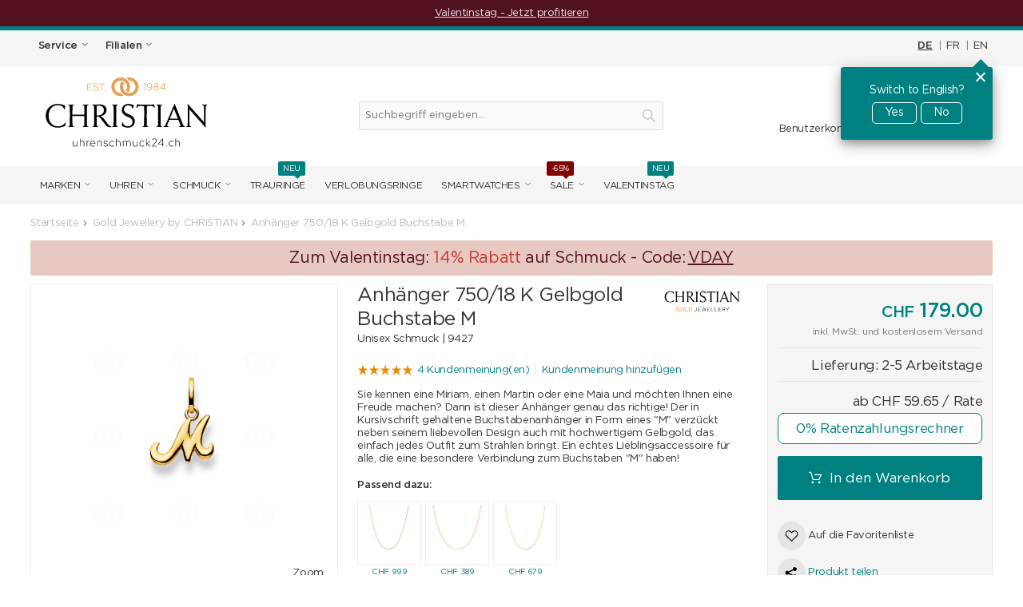

--- FILE ---
content_type: text/html; charset=UTF-8
request_url: https://www.uhrenschmuck24.ch/anhanger-750-18-k-gelbgold-buchstabe-m-1156-05157-0132.html
body_size: 87805
content:
<!DOCTYPE html>
<html lang="de" id="top" class="no-js">
<head>
<meta http-equiv="Content-Type" content="text/html; charset=utf-8" /><script type="text/javascript">(window.NREUM||(NREUM={})).init={privacy:{cookies_enabled:true},ajax:{deny_list:[]},session_trace:{sampling_rate:0.0,mode:"FIXED_RATE",enabled:true,error_sampling_rate:0.0},feature_flags:["soft_nav"],distributed_tracing:{enabled:true}};(window.NREUM||(NREUM={})).loader_config={agentID:"538512879",accountID:"4022269",trustKey:"4022269",xpid:"UAYFU1RVARAFVFJUDgMAUl0=",licenseKey:"NRJS-7e65e16601b5d415c48",applicationID:"503692749",browserID:"538512879"};;/*! For license information please see nr-loader-full-1.308.0.min.js.LICENSE.txt */
(()=>{var e,t,r={384:(e,t,r)=>{"use strict";r.d(t,{NT:()=>a,US:()=>u,Zm:()=>o,bQ:()=>d,dV:()=>c,pV:()=>l});var n=r(6154),i=r(1863),s=r(1910);const a={beacon:"bam.nr-data.net",errorBeacon:"bam.nr-data.net"};function o(){return n.gm.NREUM||(n.gm.NREUM={}),void 0===n.gm.newrelic&&(n.gm.newrelic=n.gm.NREUM),n.gm.NREUM}function c(){let e=o();return e.o||(e.o={ST:n.gm.setTimeout,SI:n.gm.setImmediate||n.gm.setInterval,CT:n.gm.clearTimeout,XHR:n.gm.XMLHttpRequest,REQ:n.gm.Request,EV:n.gm.Event,PR:n.gm.Promise,MO:n.gm.MutationObserver,FETCH:n.gm.fetch,WS:n.gm.WebSocket},(0,s.i)(...Object.values(e.o))),e}function d(e,t){let r=o();r.initializedAgents??={},t.initializedAt={ms:(0,i.t)(),date:new Date},r.initializedAgents[e]=t}function u(e,t){o()[e]=t}function l(){return function(){let e=o();const t=e.info||{};e.info={beacon:a.beacon,errorBeacon:a.errorBeacon,...t}}(),function(){let e=o();const t=e.init||{};e.init={...t}}(),c(),function(){let e=o();const t=e.loader_config||{};e.loader_config={...t}}(),o()}},782:(e,t,r)=>{"use strict";r.d(t,{T:()=>n});const n=r(860).K7.pageViewTiming},860:(e,t,r)=>{"use strict";r.d(t,{$J:()=>u,K7:()=>c,P3:()=>d,XX:()=>i,Yy:()=>o,df:()=>s,qY:()=>n,v4:()=>a});const n="events",i="jserrors",s="browser/blobs",a="rum",o="browser/logs",c={ajax:"ajax",genericEvents:"generic_events",jserrors:i,logging:"logging",metrics:"metrics",pageAction:"page_action",pageViewEvent:"page_view_event",pageViewTiming:"page_view_timing",sessionReplay:"session_replay",sessionTrace:"session_trace",softNav:"soft_navigations",spa:"spa"},d={[c.pageViewEvent]:1,[c.pageViewTiming]:2,[c.metrics]:3,[c.jserrors]:4,[c.spa]:5,[c.ajax]:6,[c.sessionTrace]:7,[c.softNav]:8,[c.sessionReplay]:9,[c.logging]:10,[c.genericEvents]:11},u={[c.pageViewEvent]:a,[c.pageViewTiming]:n,[c.ajax]:n,[c.spa]:n,[c.softNav]:n,[c.metrics]:i,[c.jserrors]:i,[c.sessionTrace]:s,[c.sessionReplay]:s,[c.logging]:o,[c.genericEvents]:"ins"}},944:(e,t,r)=>{"use strict";r.d(t,{R:()=>i});var n=r(3241);function i(e,t){"function"==typeof console.debug&&(console.debug("New Relic Warning: https://github.com/newrelic/newrelic-browser-agent/blob/main/docs/warning-codes.md#".concat(e),t),(0,n.W)({agentIdentifier:null,drained:null,type:"data",name:"warn",feature:"warn",data:{code:e,secondary:t}}))}},993:(e,t,r)=>{"use strict";r.d(t,{A$:()=>s,ET:()=>a,TZ:()=>o,p_:()=>i});var n=r(860);const i={ERROR:"ERROR",WARN:"WARN",INFO:"INFO",DEBUG:"DEBUG",TRACE:"TRACE"},s={OFF:0,ERROR:1,WARN:2,INFO:3,DEBUG:4,TRACE:5},a="log",o=n.K7.logging},1541:(e,t,r)=>{"use strict";r.d(t,{U:()=>i,f:()=>n});const n={MFE:"MFE",BA:"BA"};function i(e,t){if(2!==t?.harvestEndpointVersion)return{};const r=t.agentRef.runtime.appMetadata.agents[0].entityGuid;return e?{"source.id":e.id,"source.name":e.name,"source.type":e.type,"parent.id":e.parent?.id||r,"parent.type":e.parent?.type||n.BA}:{"entity.guid":r,appId:t.agentRef.info.applicationID}}},1687:(e,t,r)=>{"use strict";r.d(t,{Ak:()=>d,Ze:()=>h,x3:()=>u});var n=r(3241),i=r(7836),s=r(3606),a=r(860),o=r(2646);const c={};function d(e,t){const r={staged:!1,priority:a.P3[t]||0};l(e),c[e].get(t)||c[e].set(t,r)}function u(e,t){e&&c[e]&&(c[e].get(t)&&c[e].delete(t),p(e,t,!1),c[e].size&&f(e))}function l(e){if(!e)throw new Error("agentIdentifier required");c[e]||(c[e]=new Map)}function h(e="",t="feature",r=!1){if(l(e),!e||!c[e].get(t)||r)return p(e,t);c[e].get(t).staged=!0,f(e)}function f(e){const t=Array.from(c[e]);t.every(([e,t])=>t.staged)&&(t.sort((e,t)=>e[1].priority-t[1].priority),t.forEach(([t])=>{c[e].delete(t),p(e,t)}))}function p(e,t,r=!0){const a=e?i.ee.get(e):i.ee,c=s.i.handlers;if(!a.aborted&&a.backlog&&c){if((0,n.W)({agentIdentifier:e,type:"lifecycle",name:"drain",feature:t}),r){const e=a.backlog[t],r=c[t];if(r){for(let t=0;e&&t<e.length;++t)g(e[t],r);Object.entries(r).forEach(([e,t])=>{Object.values(t||{}).forEach(t=>{t[0]?.on&&t[0]?.context()instanceof o.y&&t[0].on(e,t[1])})})}}a.isolatedBacklog||delete c[t],a.backlog[t]=null,a.emit("drain-"+t,[])}}function g(e,t){var r=e[1];Object.values(t[r]||{}).forEach(t=>{var r=e[0];if(t[0]===r){var n=t[1],i=e[3],s=e[2];n.apply(i,s)}})}},1738:(e,t,r)=>{"use strict";r.d(t,{U:()=>f,Y:()=>h});var n=r(3241),i=r(9908),s=r(1863),a=r(944),o=r(5701),c=r(3969),d=r(8362),u=r(860),l=r(4261);function h(e,t,r,s){const h=s||r;!h||h[e]&&h[e]!==d.d.prototype[e]||(h[e]=function(){(0,i.p)(c.xV,["API/"+e+"/called"],void 0,u.K7.metrics,r.ee),(0,n.W)({agentIdentifier:r.agentIdentifier,drained:!!o.B?.[r.agentIdentifier],type:"data",name:"api",feature:l.Pl+e,data:{}});try{return t.apply(this,arguments)}catch(e){(0,a.R)(23,e)}})}function f(e,t,r,n,a){const o=e.info;null===r?delete o.jsAttributes[t]:o.jsAttributes[t]=r,(a||null===r)&&(0,i.p)(l.Pl+n,[(0,s.t)(),t,r],void 0,"session",e.ee)}},1741:(e,t,r)=>{"use strict";r.d(t,{W:()=>s});var n=r(944),i=r(4261);class s{#e(e,...t){if(this[e]!==s.prototype[e])return this[e](...t);(0,n.R)(35,e)}addPageAction(e,t){return this.#e(i.hG,e,t)}register(e){return this.#e(i.eY,e)}recordCustomEvent(e,t){return this.#e(i.fF,e,t)}setPageViewName(e,t){return this.#e(i.Fw,e,t)}setCustomAttribute(e,t,r){return this.#e(i.cD,e,t,r)}noticeError(e,t){return this.#e(i.o5,e,t)}setUserId(e,t=!1){return this.#e(i.Dl,e,t)}setApplicationVersion(e){return this.#e(i.nb,e)}setErrorHandler(e){return this.#e(i.bt,e)}addRelease(e,t){return this.#e(i.k6,e,t)}log(e,t){return this.#e(i.$9,e,t)}start(){return this.#e(i.d3)}finished(e){return this.#e(i.BL,e)}recordReplay(){return this.#e(i.CH)}pauseReplay(){return this.#e(i.Tb)}addToTrace(e){return this.#e(i.U2,e)}setCurrentRouteName(e){return this.#e(i.PA,e)}interaction(e){return this.#e(i.dT,e)}wrapLogger(e,t,r){return this.#e(i.Wb,e,t,r)}measure(e,t){return this.#e(i.V1,e,t)}consent(e){return this.#e(i.Pv,e)}}},1863:(e,t,r)=>{"use strict";function n(){return Math.floor(performance.now())}r.d(t,{t:()=>n})},1910:(e,t,r)=>{"use strict";r.d(t,{i:()=>s});var n=r(944);const i=new Map;function s(...e){return e.every(e=>{if(i.has(e))return i.get(e);const t="function"==typeof e?e.toString():"",r=t.includes("[native code]"),s=t.includes("nrWrapper");return r||s||(0,n.R)(64,e?.name||t),i.set(e,r),r})}},2555:(e,t,r)=>{"use strict";r.d(t,{D:()=>o,f:()=>a});var n=r(384),i=r(8122);const s={beacon:n.NT.beacon,errorBeacon:n.NT.errorBeacon,licenseKey:void 0,applicationID:void 0,sa:void 0,queueTime:void 0,applicationTime:void 0,ttGuid:void 0,user:void 0,account:void 0,product:void 0,extra:void 0,jsAttributes:{},userAttributes:void 0,atts:void 0,transactionName:void 0,tNamePlain:void 0};function a(e){try{return!!e.licenseKey&&!!e.errorBeacon&&!!e.applicationID}catch(e){return!1}}const o=e=>(0,i.a)(e,s)},2614:(e,t,r)=>{"use strict";r.d(t,{BB:()=>a,H3:()=>n,g:()=>d,iL:()=>c,tS:()=>o,uh:()=>i,wk:()=>s});const n="NRBA",i="SESSION",s=144e5,a=18e5,o={STARTED:"session-started",PAUSE:"session-pause",RESET:"session-reset",RESUME:"session-resume",UPDATE:"session-update"},c={SAME_TAB:"same-tab",CROSS_TAB:"cross-tab"},d={OFF:0,FULL:1,ERROR:2}},2646:(e,t,r)=>{"use strict";r.d(t,{y:()=>n});class n{constructor(e){this.contextId=e}}},2843:(e,t,r)=>{"use strict";r.d(t,{G:()=>s,u:()=>i});var n=r(3878);function i(e,t=!1,r,i){(0,n.DD)("visibilitychange",function(){if(t)return void("hidden"===document.visibilityState&&e());e(document.visibilityState)},r,i)}function s(e,t,r){(0,n.sp)("pagehide",e,t,r)}},3241:(e,t,r)=>{"use strict";r.d(t,{W:()=>s});var n=r(6154);const i="newrelic";function s(e={}){try{n.gm.dispatchEvent(new CustomEvent(i,{detail:e}))}catch(e){}}},3304:(e,t,r)=>{"use strict";r.d(t,{A:()=>s});var n=r(7836);const i=()=>{const e=new WeakSet;return(t,r)=>{if("object"==typeof r&&null!==r){if(e.has(r))return;e.add(r)}return r}};function s(e){try{return JSON.stringify(e,i())??""}catch(e){try{n.ee.emit("internal-error",[e])}catch(e){}return""}}},3333:(e,t,r)=>{"use strict";r.d(t,{$v:()=>u,TZ:()=>n,Xh:()=>c,Zp:()=>i,kd:()=>d,mq:()=>o,nf:()=>a,qN:()=>s});const n=r(860).K7.genericEvents,i=["auxclick","click","copy","keydown","paste","scrollend"],s=["focus","blur"],a=4,o=1e3,c=2e3,d=["PageAction","UserAction","BrowserPerformance"],u={RESOURCES:"experimental.resources",REGISTER:"register"}},3434:(e,t,r)=>{"use strict";r.d(t,{Jt:()=>s,YM:()=>d});var n=r(7836),i=r(5607);const s="nr@original:".concat(i.W),a=50;var o=Object.prototype.hasOwnProperty,c=!1;function d(e,t){return e||(e=n.ee),r.inPlace=function(e,t,n,i,s){n||(n="");const a="-"===n.charAt(0);for(let o=0;o<t.length;o++){const c=t[o],d=e[c];l(d)||(e[c]=r(d,a?c+n:n,i,c,s))}},r.flag=s,r;function r(t,r,n,c,d){return l(t)?t:(r||(r=""),nrWrapper[s]=t,function(e,t,r){if(Object.defineProperty&&Object.keys)try{return Object.keys(e).forEach(function(r){Object.defineProperty(t,r,{get:function(){return e[r]},set:function(t){return e[r]=t,t}})}),t}catch(e){u([e],r)}for(var n in e)o.call(e,n)&&(t[n]=e[n])}(t,nrWrapper,e),nrWrapper);function nrWrapper(){var s,o,l,h;let f;try{o=this,s=[...arguments],l="function"==typeof n?n(s,o):n||{}}catch(t){u([t,"",[s,o,c],l],e)}i(r+"start",[s,o,c],l,d);const p=performance.now();let g;try{return h=t.apply(o,s),g=performance.now(),h}catch(e){throw g=performance.now(),i(r+"err",[s,o,e],l,d),f=e,f}finally{const e=g-p,t={start:p,end:g,duration:e,isLongTask:e>=a,methodName:c,thrownError:f};t.isLongTask&&i("long-task",[t,o],l,d),i(r+"end",[s,o,h],l,d)}}}function i(r,n,i,s){if(!c||t){var a=c;c=!0;try{e.emit(r,n,i,t,s)}catch(t){u([t,r,n,i],e)}c=a}}}function u(e,t){t||(t=n.ee);try{t.emit("internal-error",e)}catch(e){}}function l(e){return!(e&&"function"==typeof e&&e.apply&&!e[s])}},3606:(e,t,r)=>{"use strict";r.d(t,{i:()=>s});var n=r(9908);s.on=a;var i=s.handlers={};function s(e,t,r,s){a(s||n.d,i,e,t,r)}function a(e,t,r,i,s){s||(s="feature"),e||(e=n.d);var a=t[s]=t[s]||{};(a[r]=a[r]||[]).push([e,i])}},3738:(e,t,r)=>{"use strict";r.d(t,{He:()=>i,Kp:()=>o,Lc:()=>d,Rz:()=>u,TZ:()=>n,bD:()=>s,d3:()=>a,jx:()=>l,sl:()=>h,uP:()=>c});const n=r(860).K7.sessionTrace,i="bstResource",s="resource",a="-start",o="-end",c="fn"+a,d="fn"+o,u="pushState",l=1e3,h=3e4},3785:(e,t,r)=>{"use strict";r.d(t,{R:()=>c,b:()=>d});var n=r(9908),i=r(1863),s=r(860),a=r(3969),o=r(993);function c(e,t,r={},c=o.p_.INFO,d=!0,u,l=(0,i.t)()){(0,n.p)(a.xV,["API/logging/".concat(c.toLowerCase(),"/called")],void 0,s.K7.metrics,e),(0,n.p)(o.ET,[l,t,r,c,d,u],void 0,s.K7.logging,e)}function d(e){return"string"==typeof e&&Object.values(o.p_).some(t=>t===e.toUpperCase().trim())}},3878:(e,t,r)=>{"use strict";function n(e,t){return{capture:e,passive:!1,signal:t}}function i(e,t,r=!1,i){window.addEventListener(e,t,n(r,i))}function s(e,t,r=!1,i){document.addEventListener(e,t,n(r,i))}r.d(t,{DD:()=>s,jT:()=>n,sp:()=>i})},3969:(e,t,r)=>{"use strict";r.d(t,{TZ:()=>n,XG:()=>o,rs:()=>i,xV:()=>a,z_:()=>s});const n=r(860).K7.metrics,i="sm",s="cm",a="storeSupportabilityMetrics",o="storeEventMetrics"},4234:(e,t,r)=>{"use strict";r.d(t,{W:()=>s});var n=r(7836),i=r(1687);class s{constructor(e,t){this.agentIdentifier=e,this.ee=n.ee.get(e),this.featureName=t,this.blocked=!1}deregisterDrain(){(0,i.x3)(this.agentIdentifier,this.featureName)}}},4261:(e,t,r)=>{"use strict";r.d(t,{$9:()=>d,BL:()=>o,CH:()=>f,Dl:()=>w,Fw:()=>y,PA:()=>m,Pl:()=>n,Pv:()=>T,Tb:()=>l,U2:()=>s,V1:()=>E,Wb:()=>x,bt:()=>b,cD:()=>v,d3:()=>R,dT:()=>c,eY:()=>p,fF:()=>h,hG:()=>i,k6:()=>a,nb:()=>g,o5:()=>u});const n="api-",i="addPageAction",s="addToTrace",a="addRelease",o="finished",c="interaction",d="log",u="noticeError",l="pauseReplay",h="recordCustomEvent",f="recordReplay",p="register",g="setApplicationVersion",m="setCurrentRouteName",v="setCustomAttribute",b="setErrorHandler",y="setPageViewName",w="setUserId",R="start",x="wrapLogger",E="measure",T="consent"},5205:(e,t,r)=>{"use strict";r.d(t,{j:()=>S});var n=r(384),i=r(1741);var s=r(2555),a=r(3333);const o=e=>{if(!e||"string"!=typeof e)return!1;try{document.createDocumentFragment().querySelector(e)}catch{return!1}return!0};var c=r(2614),d=r(944),u=r(8122);const l="[data-nr-mask]",h=e=>(0,u.a)(e,(()=>{const e={feature_flags:[],experimental:{allow_registered_children:!1,resources:!1},mask_selector:"*",block_selector:"[data-nr-block]",mask_input_options:{color:!1,date:!1,"datetime-local":!1,email:!1,month:!1,number:!1,range:!1,search:!1,tel:!1,text:!1,time:!1,url:!1,week:!1,textarea:!1,select:!1,password:!0}};return{ajax:{deny_list:void 0,block_internal:!0,enabled:!0,autoStart:!0},api:{get allow_registered_children(){return e.feature_flags.includes(a.$v.REGISTER)||e.experimental.allow_registered_children},set allow_registered_children(t){e.experimental.allow_registered_children=t},duplicate_registered_data:!1},browser_consent_mode:{enabled:!1},distributed_tracing:{enabled:void 0,exclude_newrelic_header:void 0,cors_use_newrelic_header:void 0,cors_use_tracecontext_headers:void 0,allowed_origins:void 0},get feature_flags(){return e.feature_flags},set feature_flags(t){e.feature_flags=t},generic_events:{enabled:!0,autoStart:!0},harvest:{interval:30},jserrors:{enabled:!0,autoStart:!0},logging:{enabled:!0,autoStart:!0},metrics:{enabled:!0,autoStart:!0},obfuscate:void 0,page_action:{enabled:!0},page_view_event:{enabled:!0,autoStart:!0},page_view_timing:{enabled:!0,autoStart:!0},performance:{capture_marks:!1,capture_measures:!1,capture_detail:!0,resources:{get enabled(){return e.feature_flags.includes(a.$v.RESOURCES)||e.experimental.resources},set enabled(t){e.experimental.resources=t},asset_types:[],first_party_domains:[],ignore_newrelic:!0}},privacy:{cookies_enabled:!0},proxy:{assets:void 0,beacon:void 0},session:{expiresMs:c.wk,inactiveMs:c.BB},session_replay:{autoStart:!0,enabled:!1,preload:!1,sampling_rate:10,error_sampling_rate:100,collect_fonts:!1,inline_images:!1,fix_stylesheets:!0,mask_all_inputs:!0,get mask_text_selector(){return e.mask_selector},set mask_text_selector(t){o(t)?e.mask_selector="".concat(t,",").concat(l):""===t||null===t?e.mask_selector=l:(0,d.R)(5,t)},get block_class(){return"nr-block"},get ignore_class(){return"nr-ignore"},get mask_text_class(){return"nr-mask"},get block_selector(){return e.block_selector},set block_selector(t){o(t)?e.block_selector+=",".concat(t):""!==t&&(0,d.R)(6,t)},get mask_input_options(){return e.mask_input_options},set mask_input_options(t){t&&"object"==typeof t?e.mask_input_options={...t,password:!0}:(0,d.R)(7,t)}},session_trace:{enabled:!0,autoStart:!0},soft_navigations:{enabled:!0,autoStart:!0},spa:{enabled:!0,autoStart:!0},ssl:void 0,user_actions:{enabled:!0,elementAttributes:["id","className","tagName","type"]}}})());var f=r(6154),p=r(9324);let g=0;const m={buildEnv:p.F3,distMethod:p.Xs,version:p.xv,originTime:f.WN},v={consented:!1},b={appMetadata:{},get consented(){return this.session?.state?.consent||v.consented},set consented(e){v.consented=e},customTransaction:void 0,denyList:void 0,disabled:!1,harvester:void 0,isolatedBacklog:!1,isRecording:!1,loaderType:void 0,maxBytes:3e4,obfuscator:void 0,onerror:void 0,ptid:void 0,releaseIds:{},session:void 0,timeKeeper:void 0,registeredEntities:[],jsAttributesMetadata:{bytes:0},get harvestCount(){return++g}},y=e=>{const t=(0,u.a)(e,b),r=Object.keys(m).reduce((e,t)=>(e[t]={value:m[t],writable:!1,configurable:!0,enumerable:!0},e),{});return Object.defineProperties(t,r)};var w=r(5701);const R=e=>{const t=e.startsWith("http");e+="/",r.p=t?e:"https://"+e};var x=r(7836),E=r(3241);const T={accountID:void 0,trustKey:void 0,agentID:void 0,licenseKey:void 0,applicationID:void 0,xpid:void 0},A=e=>(0,u.a)(e,T),_=new Set;function S(e,t={},r,a){let{init:o,info:c,loader_config:d,runtime:u={},exposed:l=!0}=t;if(!c){const e=(0,n.pV)();o=e.init,c=e.info,d=e.loader_config}e.init=h(o||{}),e.loader_config=A(d||{}),c.jsAttributes??={},f.bv&&(c.jsAttributes.isWorker=!0),e.info=(0,s.D)(c);const p=e.init,g=[c.beacon,c.errorBeacon];_.has(e.agentIdentifier)||(p.proxy.assets&&(R(p.proxy.assets),g.push(p.proxy.assets)),p.proxy.beacon&&g.push(p.proxy.beacon),e.beacons=[...g],function(e){const t=(0,n.pV)();Object.getOwnPropertyNames(i.W.prototype).forEach(r=>{const n=i.W.prototype[r];if("function"!=typeof n||"constructor"===n)return;let s=t[r];e[r]&&!1!==e.exposed&&"micro-agent"!==e.runtime?.loaderType&&(t[r]=(...t)=>{const n=e[r](...t);return s?s(...t):n})})}(e),(0,n.US)("activatedFeatures",w.B)),u.denyList=[...p.ajax.deny_list||[],...p.ajax.block_internal?g:[]],u.ptid=e.agentIdentifier,u.loaderType=r,e.runtime=y(u),_.has(e.agentIdentifier)||(e.ee=x.ee.get(e.agentIdentifier),e.exposed=l,(0,E.W)({agentIdentifier:e.agentIdentifier,drained:!!w.B?.[e.agentIdentifier],type:"lifecycle",name:"initialize",feature:void 0,data:e.config})),_.add(e.agentIdentifier)}},5270:(e,t,r)=>{"use strict";r.d(t,{Aw:()=>a,SR:()=>s,rF:()=>o});var n=r(384),i=r(7767);function s(e){return!!(0,n.dV)().o.MO&&(0,i.V)(e)&&!0===e?.session_trace.enabled}function a(e){return!0===e?.session_replay.preload&&s(e)}function o(e,t){try{if("string"==typeof t?.type){if("password"===t.type.toLowerCase())return"*".repeat(e?.length||0);if(void 0!==t?.dataset?.nrUnmask||t?.classList?.contains("nr-unmask"))return e}}catch(e){}return"string"==typeof e?e.replace(/[\S]/g,"*"):"*".repeat(e?.length||0)}},5289:(e,t,r)=>{"use strict";r.d(t,{GG:()=>a,Qr:()=>c,sB:()=>o});var n=r(3878),i=r(6389);function s(){return"undefined"==typeof document||"complete"===document.readyState}function a(e,t){if(s())return e();const r=(0,i.J)(e),a=setInterval(()=>{s()&&(clearInterval(a),r())},500);(0,n.sp)("load",r,t)}function o(e){if(s())return e();(0,n.DD)("DOMContentLoaded",e)}function c(e){if(s())return e();(0,n.sp)("popstate",e)}},5607:(e,t,r)=>{"use strict";r.d(t,{W:()=>n});const n=(0,r(9566).bz)()},5701:(e,t,r)=>{"use strict";r.d(t,{B:()=>s,t:()=>a});var n=r(3241);const i=new Set,s={};function a(e,t){const r=t.agentIdentifier;s[r]??={},e&&"object"==typeof e&&(i.has(r)||(t.ee.emit("rumresp",[e]),s[r]=e,i.add(r),(0,n.W)({agentIdentifier:r,loaded:!0,drained:!0,type:"lifecycle",name:"load",feature:void 0,data:e})))}},6154:(e,t,r)=>{"use strict";r.d(t,{OF:()=>d,RI:()=>i,WN:()=>h,bv:()=>s,eN:()=>f,gm:()=>a,lR:()=>l,m:()=>c,mw:()=>o,sb:()=>u});var n=r(1863);const i="undefined"!=typeof window&&!!window.document,s="undefined"!=typeof WorkerGlobalScope&&("undefined"!=typeof self&&self instanceof WorkerGlobalScope&&self.navigator instanceof WorkerNavigator||"undefined"!=typeof globalThis&&globalThis instanceof WorkerGlobalScope&&globalThis.navigator instanceof WorkerNavigator),a=i?window:"undefined"!=typeof WorkerGlobalScope&&("undefined"!=typeof self&&self instanceof WorkerGlobalScope&&self||"undefined"!=typeof globalThis&&globalThis instanceof WorkerGlobalScope&&globalThis),o=Boolean("hidden"===a?.document?.visibilityState),c=""+a?.location,d=/iPad|iPhone|iPod/.test(a.navigator?.userAgent),u=d&&"undefined"==typeof SharedWorker,l=(()=>{const e=a.navigator?.userAgent?.match(/Firefox[/\s](\d+\.\d+)/);return Array.isArray(e)&&e.length>=2?+e[1]:0})(),h=Date.now()-(0,n.t)(),f=()=>"undefined"!=typeof PerformanceNavigationTiming&&a?.performance?.getEntriesByType("navigation")?.[0]?.responseStart},6344:(e,t,r)=>{"use strict";r.d(t,{BB:()=>u,Qb:()=>l,TZ:()=>i,Ug:()=>a,Vh:()=>s,_s:()=>o,bc:()=>d,yP:()=>c});var n=r(2614);const i=r(860).K7.sessionReplay,s="errorDuringReplay",a=.12,o={DomContentLoaded:0,Load:1,FullSnapshot:2,IncrementalSnapshot:3,Meta:4,Custom:5},c={[n.g.ERROR]:15e3,[n.g.FULL]:3e5,[n.g.OFF]:0},d={RESET:{message:"Session was reset",sm:"Reset"},IMPORT:{message:"Recorder failed to import",sm:"Import"},TOO_MANY:{message:"429: Too Many Requests",sm:"Too-Many"},TOO_BIG:{message:"Payload was too large",sm:"Too-Big"},CROSS_TAB:{message:"Session Entity was set to OFF on another tab",sm:"Cross-Tab"},ENTITLEMENTS:{message:"Session Replay is not allowed and will not be started",sm:"Entitlement"}},u=5e3,l={API:"api",RESUME:"resume",SWITCH_TO_FULL:"switchToFull",INITIALIZE:"initialize",PRELOAD:"preload"}},6389:(e,t,r)=>{"use strict";function n(e,t=500,r={}){const n=r?.leading||!1;let i;return(...r)=>{n&&void 0===i&&(e.apply(this,r),i=setTimeout(()=>{i=clearTimeout(i)},t)),n||(clearTimeout(i),i=setTimeout(()=>{e.apply(this,r)},t))}}function i(e){let t=!1;return(...r)=>{t||(t=!0,e.apply(this,r))}}r.d(t,{J:()=>i,s:()=>n})},6630:(e,t,r)=>{"use strict";r.d(t,{T:()=>n});const n=r(860).K7.pageViewEvent},6774:(e,t,r)=>{"use strict";r.d(t,{T:()=>n});const n=r(860).K7.jserrors},7295:(e,t,r)=>{"use strict";r.d(t,{Xv:()=>a,gX:()=>i,iW:()=>s});var n=[];function i(e){if(!e||s(e))return!1;if(0===n.length)return!0;if("*"===n[0].hostname)return!1;for(var t=0;t<n.length;t++){var r=n[t];if(r.hostname.test(e.hostname)&&r.pathname.test(e.pathname))return!1}return!0}function s(e){return void 0===e.hostname}function a(e){if(n=[],e&&e.length)for(var t=0;t<e.length;t++){let r=e[t];if(!r)continue;if("*"===r)return void(n=[{hostname:"*"}]);0===r.indexOf("http://")?r=r.substring(7):0===r.indexOf("https://")&&(r=r.substring(8));const i=r.indexOf("/");let s,a;i>0?(s=r.substring(0,i),a=r.substring(i)):(s=r,a="*");let[c]=s.split(":");n.push({hostname:o(c),pathname:o(a,!0)})}}function o(e,t=!1){const r=e.replace(/[.+?^${}()|[\]\\]/g,e=>"\\"+e).replace(/\*/g,".*?");return new RegExp((t?"^":"")+r+"$")}},7485:(e,t,r)=>{"use strict";r.d(t,{D:()=>i});var n=r(6154);function i(e){if(0===(e||"").indexOf("data:"))return{protocol:"data"};try{const t=new URL(e,location.href),r={port:t.port,hostname:t.hostname,pathname:t.pathname,search:t.search,protocol:t.protocol.slice(0,t.protocol.indexOf(":")),sameOrigin:t.protocol===n.gm?.location?.protocol&&t.host===n.gm?.location?.host};return r.port&&""!==r.port||("http:"===t.protocol&&(r.port="80"),"https:"===t.protocol&&(r.port="443")),r.pathname&&""!==r.pathname?r.pathname.startsWith("/")||(r.pathname="/".concat(r.pathname)):r.pathname="/",r}catch(e){return{}}}},7699:(e,t,r)=>{"use strict";r.d(t,{It:()=>s,KC:()=>o,No:()=>i,qh:()=>a});var n=r(860);const i=16e3,s=1e6,a="SESSION_ERROR",o={[n.K7.logging]:!0,[n.K7.genericEvents]:!1,[n.K7.jserrors]:!1,[n.K7.ajax]:!1}},7767:(e,t,r)=>{"use strict";r.d(t,{V:()=>i});var n=r(6154);const i=e=>n.RI&&!0===e?.privacy.cookies_enabled},7836:(e,t,r)=>{"use strict";r.d(t,{P:()=>o,ee:()=>c});var n=r(384),i=r(8990),s=r(2646),a=r(5607);const o="nr@context:".concat(a.W),c=function e(t,r){var n={},a={},u={},l=!1;try{l=16===r.length&&d.initializedAgents?.[r]?.runtime.isolatedBacklog}catch(e){}var h={on:p,addEventListener:p,removeEventListener:function(e,t){var r=n[e];if(!r)return;for(var i=0;i<r.length;i++)r[i]===t&&r.splice(i,1)},emit:function(e,r,n,i,s){!1!==s&&(s=!0);if(c.aborted&&!i)return;t&&s&&t.emit(e,r,n);var o=f(n);g(e).forEach(e=>{e.apply(o,r)});var d=v()[a[e]];d&&d.push([h,e,r,o]);return o},get:m,listeners:g,context:f,buffer:function(e,t){const r=v();if(t=t||"feature",h.aborted)return;Object.entries(e||{}).forEach(([e,n])=>{a[n]=t,t in r||(r[t]=[])})},abort:function(){h._aborted=!0,Object.keys(h.backlog).forEach(e=>{delete h.backlog[e]})},isBuffering:function(e){return!!v()[a[e]]},debugId:r,backlog:l?{}:t&&"object"==typeof t.backlog?t.backlog:{},isolatedBacklog:l};return Object.defineProperty(h,"aborted",{get:()=>{let e=h._aborted||!1;return e||(t&&(e=t.aborted),e)}}),h;function f(e){return e&&e instanceof s.y?e:e?(0,i.I)(e,o,()=>new s.y(o)):new s.y(o)}function p(e,t){n[e]=g(e).concat(t)}function g(e){return n[e]||[]}function m(t){return u[t]=u[t]||e(h,t)}function v(){return h.backlog}}(void 0,"globalEE"),d=(0,n.Zm)();d.ee||(d.ee=c)},8122:(e,t,r)=>{"use strict";r.d(t,{a:()=>i});var n=r(944);function i(e,t){try{if(!e||"object"!=typeof e)return(0,n.R)(3);if(!t||"object"!=typeof t)return(0,n.R)(4);const r=Object.create(Object.getPrototypeOf(t),Object.getOwnPropertyDescriptors(t)),s=0===Object.keys(r).length?e:r;for(let a in s)if(void 0!==e[a])try{if(null===e[a]){r[a]=null;continue}Array.isArray(e[a])&&Array.isArray(t[a])?r[a]=Array.from(new Set([...e[a],...t[a]])):"object"==typeof e[a]&&"object"==typeof t[a]?r[a]=i(e[a],t[a]):r[a]=e[a]}catch(e){r[a]||(0,n.R)(1,e)}return r}catch(e){(0,n.R)(2,e)}}},8139:(e,t,r)=>{"use strict";r.d(t,{u:()=>h});var n=r(7836),i=r(3434),s=r(8990),a=r(6154);const o={},c=a.gm.XMLHttpRequest,d="addEventListener",u="removeEventListener",l="nr@wrapped:".concat(n.P);function h(e){var t=function(e){return(e||n.ee).get("events")}(e);if(o[t.debugId]++)return t;o[t.debugId]=1;var r=(0,i.YM)(t,!0);function h(e){r.inPlace(e,[d,u],"-",p)}function p(e,t){return e[1]}return"getPrototypeOf"in Object&&(a.RI&&f(document,h),c&&f(c.prototype,h),f(a.gm,h)),t.on(d+"-start",function(e,t){var n=e[1];if(null!==n&&("function"==typeof n||"object"==typeof n)&&"newrelic"!==e[0]){var i=(0,s.I)(n,l,function(){var e={object:function(){if("function"!=typeof n.handleEvent)return;return n.handleEvent.apply(n,arguments)},function:n}[typeof n];return e?r(e,"fn-",null,e.name||"anonymous"):n});this.wrapped=e[1]=i}}),t.on(u+"-start",function(e){e[1]=this.wrapped||e[1]}),t}function f(e,t,...r){let n=e;for(;"object"==typeof n&&!Object.prototype.hasOwnProperty.call(n,d);)n=Object.getPrototypeOf(n);n&&t(n,...r)}},8362:(e,t,r)=>{"use strict";r.d(t,{d:()=>s});var n=r(9566),i=r(1741);class s extends i.W{agentIdentifier=(0,n.LA)(16)}},8374:(e,t,r)=>{r.nc=(()=>{try{return document?.currentScript?.nonce}catch(e){}return""})()},8990:(e,t,r)=>{"use strict";r.d(t,{I:()=>i});var n=Object.prototype.hasOwnProperty;function i(e,t,r){if(n.call(e,t))return e[t];var i=r();if(Object.defineProperty&&Object.keys)try{return Object.defineProperty(e,t,{value:i,writable:!0,enumerable:!1}),i}catch(e){}return e[t]=i,i}},9119:(e,t,r)=>{"use strict";r.d(t,{L:()=>s});var n=/([^?#]*)[^#]*(#[^?]*|$).*/,i=/([^?#]*)().*/;function s(e,t){return e?e.replace(t?n:i,"$1$2"):e}},9300:(e,t,r)=>{"use strict";r.d(t,{T:()=>n});const n=r(860).K7.ajax},9324:(e,t,r)=>{"use strict";r.d(t,{AJ:()=>a,F3:()=>i,Xs:()=>s,Yq:()=>o,xv:()=>n});const n="1.308.0",i="PROD",s="CDN",a="@newrelic/rrweb",o="1.0.1"},9566:(e,t,r)=>{"use strict";r.d(t,{LA:()=>o,ZF:()=>c,bz:()=>a,el:()=>d});var n=r(6154);const i="xxxxxxxx-xxxx-4xxx-yxxx-xxxxxxxxxxxx";function s(e,t){return e?15&e[t]:16*Math.random()|0}function a(){const e=n.gm?.crypto||n.gm?.msCrypto;let t,r=0;return e&&e.getRandomValues&&(t=e.getRandomValues(new Uint8Array(30))),i.split("").map(e=>"x"===e?s(t,r++).toString(16):"y"===e?(3&s()|8).toString(16):e).join("")}function o(e){const t=n.gm?.crypto||n.gm?.msCrypto;let r,i=0;t&&t.getRandomValues&&(r=t.getRandomValues(new Uint8Array(e)));const a=[];for(var o=0;o<e;o++)a.push(s(r,i++).toString(16));return a.join("")}function c(){return o(16)}function d(){return o(32)}},9908:(e,t,r)=>{"use strict";r.d(t,{d:()=>n,p:()=>i});var n=r(7836).ee.get("handle");function i(e,t,r,i,s){s?(s.buffer([e],i),s.emit(e,t,r)):(n.buffer([e],i),n.emit(e,t,r))}}},n={};function i(e){var t=n[e];if(void 0!==t)return t.exports;var s=n[e]={exports:{}};return r[e](s,s.exports,i),s.exports}i.m=r,i.d=(e,t)=>{for(var r in t)i.o(t,r)&&!i.o(e,r)&&Object.defineProperty(e,r,{enumerable:!0,get:t[r]})},i.f={},i.e=e=>Promise.all(Object.keys(i.f).reduce((t,r)=>(i.f[r](e,t),t),[])),i.u=e=>({95:"nr-full-compressor",222:"nr-full-recorder",891:"nr-full"}[e]+"-1.308.0.min.js"),i.o=(e,t)=>Object.prototype.hasOwnProperty.call(e,t),e={},t="NRBA-1.308.0.PROD:",i.l=(r,n,s,a)=>{if(e[r])e[r].push(n);else{var o,c;if(void 0!==s)for(var d=document.getElementsByTagName("script"),u=0;u<d.length;u++){var l=d[u];if(l.getAttribute("src")==r||l.getAttribute("data-webpack")==t+s){o=l;break}}if(!o){c=!0;var h={891:"sha512-fcveNDcpRQS9OweGhN4uJe88Qmg+EVyH6j/wngwL2Le0m7LYyz7q+JDx7KBxsdDF4TaPVsSmHg12T3pHwdLa7w==",222:"sha512-O8ZzdvgB4fRyt7k2Qrr4STpR+tCA2mcQEig6/dP3rRy9uEx1CTKQ6cQ7Src0361y7xS434ua+zIPo265ZpjlEg==",95:"sha512-jDWejat/6/UDex/9XjYoPPmpMPuEvBCSuCg/0tnihjbn5bh9mP3An0NzFV9T5Tc+3kKhaXaZA8UIKPAanD2+Gw=="};(o=document.createElement("script")).charset="utf-8",i.nc&&o.setAttribute("nonce",i.nc),o.setAttribute("data-webpack",t+s),o.src=r,0!==o.src.indexOf(window.location.origin+"/")&&(o.crossOrigin="anonymous"),h[a]&&(o.integrity=h[a])}e[r]=[n];var f=(t,n)=>{o.onerror=o.onload=null,clearTimeout(p);var i=e[r];if(delete e[r],o.parentNode&&o.parentNode.removeChild(o),i&&i.forEach(e=>e(n)),t)return t(n)},p=setTimeout(f.bind(null,void 0,{type:"timeout",target:o}),12e4);o.onerror=f.bind(null,o.onerror),o.onload=f.bind(null,o.onload),c&&document.head.appendChild(o)}},i.r=e=>{"undefined"!=typeof Symbol&&Symbol.toStringTag&&Object.defineProperty(e,Symbol.toStringTag,{value:"Module"}),Object.defineProperty(e,"__esModule",{value:!0})},i.p="https://js-agent.newrelic.com/",(()=>{var e={85:0,959:0};i.f.j=(t,r)=>{var n=i.o(e,t)?e[t]:void 0;if(0!==n)if(n)r.push(n[2]);else{var s=new Promise((r,i)=>n=e[t]=[r,i]);r.push(n[2]=s);var a=i.p+i.u(t),o=new Error;i.l(a,r=>{if(i.o(e,t)&&(0!==(n=e[t])&&(e[t]=void 0),n)){var s=r&&("load"===r.type?"missing":r.type),a=r&&r.target&&r.target.src;o.message="Loading chunk "+t+" failed: ("+s+": "+a+")",o.name="ChunkLoadError",o.type=s,o.request=a,n[1](o)}},"chunk-"+t,t)}};var t=(t,r)=>{var n,s,[a,o,c]=r,d=0;if(a.some(t=>0!==e[t])){for(n in o)i.o(o,n)&&(i.m[n]=o[n]);if(c)c(i)}for(t&&t(r);d<a.length;d++)s=a[d],i.o(e,s)&&e[s]&&e[s][0](),e[s]=0},r=self["webpackChunk:NRBA-1.308.0.PROD"]=self["webpackChunk:NRBA-1.308.0.PROD"]||[];r.forEach(t.bind(null,0)),r.push=t.bind(null,r.push.bind(r))})(),(()=>{"use strict";i(8374);var e=i(8362),t=i(860);const r=Object.values(t.K7);var n=i(5205);var s=i(9908),a=i(1863),o=i(4261),c=i(1738);var d=i(1687),u=i(4234),l=i(5289),h=i(6154),f=i(944),p=i(5270),g=i(7767),m=i(6389),v=i(7699);class b extends u.W{constructor(e,t){super(e.agentIdentifier,t),this.agentRef=e,this.abortHandler=void 0,this.featAggregate=void 0,this.loadedSuccessfully=void 0,this.onAggregateImported=new Promise(e=>{this.loadedSuccessfully=e}),this.deferred=Promise.resolve(),!1===e.init[this.featureName].autoStart?this.deferred=new Promise((t,r)=>{this.ee.on("manual-start-all",(0,m.J)(()=>{(0,d.Ak)(e.agentIdentifier,this.featureName),t()}))}):(0,d.Ak)(e.agentIdentifier,t)}importAggregator(e,t,r={}){if(this.featAggregate)return;const n=async()=>{let n;await this.deferred;try{if((0,g.V)(e.init)){const{setupAgentSession:t}=await i.e(891).then(i.bind(i,8766));n=t(e)}}catch(e){(0,f.R)(20,e),this.ee.emit("internal-error",[e]),(0,s.p)(v.qh,[e],void 0,this.featureName,this.ee)}try{if(!this.#t(this.featureName,n,e.init))return(0,d.Ze)(this.agentIdentifier,this.featureName),void this.loadedSuccessfully(!1);const{Aggregate:i}=await t();this.featAggregate=new i(e,r),e.runtime.harvester.initializedAggregates.push(this.featAggregate),this.loadedSuccessfully(!0)}catch(e){(0,f.R)(34,e),this.abortHandler?.(),(0,d.Ze)(this.agentIdentifier,this.featureName,!0),this.loadedSuccessfully(!1),this.ee&&this.ee.abort()}};h.RI?(0,l.GG)(()=>n(),!0):n()}#t(e,r,n){if(this.blocked)return!1;switch(e){case t.K7.sessionReplay:return(0,p.SR)(n)&&!!r;case t.K7.sessionTrace:return!!r;default:return!0}}}var y=i(6630),w=i(2614),R=i(3241);class x extends b{static featureName=y.T;constructor(e){var t;super(e,y.T),this.setupInspectionEvents(e.agentIdentifier),t=e,(0,c.Y)(o.Fw,function(e,r){"string"==typeof e&&("/"!==e.charAt(0)&&(e="/"+e),t.runtime.customTransaction=(r||"http://custom.transaction")+e,(0,s.p)(o.Pl+o.Fw,[(0,a.t)()],void 0,void 0,t.ee))},t),this.importAggregator(e,()=>i.e(891).then(i.bind(i,3718)))}setupInspectionEvents(e){const t=(t,r)=>{t&&(0,R.W)({agentIdentifier:e,timeStamp:t.timeStamp,loaded:"complete"===t.target.readyState,type:"window",name:r,data:t.target.location+""})};(0,l.sB)(e=>{t(e,"DOMContentLoaded")}),(0,l.GG)(e=>{t(e,"load")}),(0,l.Qr)(e=>{t(e,"navigate")}),this.ee.on(w.tS.UPDATE,(t,r)=>{(0,R.W)({agentIdentifier:e,type:"lifecycle",name:"session",data:r})})}}var E=i(384);class T extends e.d{constructor(e){var t;(super(),h.gm)?(this.features={},(0,E.bQ)(this.agentIdentifier,this),this.desiredFeatures=new Set(e.features||[]),this.desiredFeatures.add(x),(0,n.j)(this,e,e.loaderType||"agent"),t=this,(0,c.Y)(o.cD,function(e,r,n=!1){if("string"==typeof e){if(["string","number","boolean"].includes(typeof r)||null===r)return(0,c.U)(t,e,r,o.cD,n);(0,f.R)(40,typeof r)}else(0,f.R)(39,typeof e)},t),function(e){(0,c.Y)(o.Dl,function(t,r=!1){if("string"!=typeof t&&null!==t)return void(0,f.R)(41,typeof t);const n=e.info.jsAttributes["enduser.id"];r&&null!=n&&n!==t?(0,s.p)(o.Pl+"setUserIdAndResetSession",[t],void 0,"session",e.ee):(0,c.U)(e,"enduser.id",t,o.Dl,!0)},e)}(this),function(e){(0,c.Y)(o.nb,function(t){if("string"==typeof t||null===t)return(0,c.U)(e,"application.version",t,o.nb,!1);(0,f.R)(42,typeof t)},e)}(this),function(e){(0,c.Y)(o.d3,function(){e.ee.emit("manual-start-all")},e)}(this),function(e){(0,c.Y)(o.Pv,function(t=!0){if("boolean"==typeof t){if((0,s.p)(o.Pl+o.Pv,[t],void 0,"session",e.ee),e.runtime.consented=t,t){const t=e.features.page_view_event;t.onAggregateImported.then(e=>{const r=t.featAggregate;e&&!r.sentRum&&r.sendRum()})}}else(0,f.R)(65,typeof t)},e)}(this),this.run()):(0,f.R)(21)}get config(){return{info:this.info,init:this.init,loader_config:this.loader_config,runtime:this.runtime}}get api(){return this}run(){try{const e=function(e){const t={};return r.forEach(r=>{t[r]=!!e[r]?.enabled}),t}(this.init),n=[...this.desiredFeatures];n.sort((e,r)=>t.P3[e.featureName]-t.P3[r.featureName]),n.forEach(r=>{if(!e[r.featureName]&&r.featureName!==t.K7.pageViewEvent)return;if(r.featureName===t.K7.spa)return void(0,f.R)(67);const n=function(e){switch(e){case t.K7.ajax:return[t.K7.jserrors];case t.K7.sessionTrace:return[t.K7.ajax,t.K7.pageViewEvent];case t.K7.sessionReplay:return[t.K7.sessionTrace];case t.K7.pageViewTiming:return[t.K7.pageViewEvent];default:return[]}}(r.featureName).filter(e=>!(e in this.features));n.length>0&&(0,f.R)(36,{targetFeature:r.featureName,missingDependencies:n}),this.features[r.featureName]=new r(this)})}catch(e){(0,f.R)(22,e);for(const e in this.features)this.features[e].abortHandler?.();const t=(0,E.Zm)();delete t.initializedAgents[this.agentIdentifier]?.features,delete this.sharedAggregator;return t.ee.get(this.agentIdentifier).abort(),!1}}}var A=i(2843),_=i(782);class S extends b{static featureName=_.T;constructor(e){super(e,_.T),h.RI&&((0,A.u)(()=>(0,s.p)("docHidden",[(0,a.t)()],void 0,_.T,this.ee),!0),(0,A.G)(()=>(0,s.p)("winPagehide",[(0,a.t)()],void 0,_.T,this.ee)),this.importAggregator(e,()=>i.e(891).then(i.bind(i,9018))))}}var O=i(3969);class I extends b{static featureName=O.TZ;constructor(e){super(e,O.TZ),h.RI&&document.addEventListener("securitypolicyviolation",e=>{(0,s.p)(O.xV,["Generic/CSPViolation/Detected"],void 0,this.featureName,this.ee)}),this.importAggregator(e,()=>i.e(891).then(i.bind(i,6555)))}}var P=i(6774),k=i(3878),N=i(3304);class D{constructor(e,t,r,n,i){this.name="UncaughtError",this.message="string"==typeof e?e:(0,N.A)(e),this.sourceURL=t,this.line=r,this.column=n,this.__newrelic=i}}function j(e){return M(e)?e:new D(void 0!==e?.message?e.message:e,e?.filename||e?.sourceURL,e?.lineno||e?.line,e?.colno||e?.col,e?.__newrelic,e?.cause)}function C(e){const t="Unhandled Promise Rejection: ";if(!e?.reason)return;if(M(e.reason)){try{e.reason.message.startsWith(t)||(e.reason.message=t+e.reason.message)}catch(e){}return j(e.reason)}const r=j(e.reason);return(r.message||"").startsWith(t)||(r.message=t+r.message),r}function L(e){if(e.error instanceof SyntaxError&&!/:\d+$/.test(e.error.stack?.trim())){const t=new D(e.message,e.filename,e.lineno,e.colno,e.error.__newrelic,e.cause);return t.name=SyntaxError.name,t}return M(e.error)?e.error:j(e)}function M(e){return e instanceof Error&&!!e.stack}function B(e,r,n,i,o=(0,a.t)()){"string"==typeof e&&(e=new Error(e)),(0,s.p)("err",[e,o,!1,r,n.runtime.isRecording,void 0,i],void 0,t.K7.jserrors,n.ee),(0,s.p)("uaErr",[],void 0,t.K7.genericEvents,n.ee)}var H=i(1541),K=i(993),W=i(3785);function U(e,{customAttributes:t={},level:r=K.p_.INFO}={},n,i,s=(0,a.t)()){(0,W.R)(n.ee,e,t,r,!1,i,s)}function F(e,r,n,i,c=(0,a.t)()){(0,s.p)(o.Pl+o.hG,[c,e,r,i],void 0,t.K7.genericEvents,n.ee)}function V(e,r,n,i,c=(0,a.t)()){const{start:d,end:u,customAttributes:l}=r||{},h={customAttributes:l||{}};if("object"!=typeof h.customAttributes||"string"!=typeof e||0===e.length)return void(0,f.R)(57);const p=(e,t)=>null==e?t:"number"==typeof e?e:e instanceof PerformanceMark?e.startTime:Number.NaN;if(h.start=p(d,0),h.end=p(u,c),Number.isNaN(h.start)||Number.isNaN(h.end))(0,f.R)(57);else{if(h.duration=h.end-h.start,!(h.duration<0))return(0,s.p)(o.Pl+o.V1,[h,e,i],void 0,t.K7.genericEvents,n.ee),h;(0,f.R)(58)}}function z(e,r={},n,i,c=(0,a.t)()){(0,s.p)(o.Pl+o.fF,[c,e,r,i],void 0,t.K7.genericEvents,n.ee)}function G(e){(0,c.Y)(o.eY,function(t){return Y(e,t)},e)}function Y(e,r,n){(0,f.R)(54,"newrelic.register"),r||={},r.type=H.f.MFE,r.licenseKey||=e.info.licenseKey,r.blocked=!1,r.parent=n||{},Array.isArray(r.tags)||(r.tags=[]);const i={};r.tags.forEach(e=>{"name"!==e&&"id"!==e&&(i["source.".concat(e)]=!0)}),r.isolated??=!0;let o=()=>{};const c=e.runtime.registeredEntities;if(!r.isolated){const e=c.find(({metadata:{target:{id:e}}})=>e===r.id&&!r.isolated);if(e)return e}const d=e=>{r.blocked=!0,o=e};function u(e){return"string"==typeof e&&!!e.trim()&&e.trim().length<501||"number"==typeof e}e.init.api.allow_registered_children||d((0,m.J)(()=>(0,f.R)(55))),u(r.id)&&u(r.name)||d((0,m.J)(()=>(0,f.R)(48,r)));const l={addPageAction:(t,n={})=>g(F,[t,{...i,...n},e],r),deregister:()=>{d((0,m.J)(()=>(0,f.R)(68)))},log:(t,n={})=>g(U,[t,{...n,customAttributes:{...i,...n.customAttributes||{}}},e],r),measure:(t,n={})=>g(V,[t,{...n,customAttributes:{...i,...n.customAttributes||{}}},e],r),noticeError:(t,n={})=>g(B,[t,{...i,...n},e],r),register:(t={})=>g(Y,[e,t],l.metadata.target),recordCustomEvent:(t,n={})=>g(z,[t,{...i,...n},e],r),setApplicationVersion:e=>p("application.version",e),setCustomAttribute:(e,t)=>p(e,t),setUserId:e=>p("enduser.id",e),metadata:{customAttributes:i,target:r}},h=()=>(r.blocked&&o(),r.blocked);h()||c.push(l);const p=(e,t)=>{h()||(i[e]=t)},g=(r,n,i)=>{if(h())return;const o=(0,a.t)();(0,s.p)(O.xV,["API/register/".concat(r.name,"/called")],void 0,t.K7.metrics,e.ee);try{if(e.init.api.duplicate_registered_data&&"register"!==r.name){let e=n;if(n[1]instanceof Object){const t={"child.id":i.id,"child.type":i.type};e="customAttributes"in n[1]?[n[0],{...n[1],customAttributes:{...n[1].customAttributes,...t}},...n.slice(2)]:[n[0],{...n[1],...t},...n.slice(2)]}r(...e,void 0,o)}return r(...n,i,o)}catch(e){(0,f.R)(50,e)}};return l}class q extends b{static featureName=P.T;constructor(e){var t;super(e,P.T),t=e,(0,c.Y)(o.o5,(e,r)=>B(e,r,t),t),function(e){(0,c.Y)(o.bt,function(t){e.runtime.onerror=t},e)}(e),function(e){let t=0;(0,c.Y)(o.k6,function(e,r){++t>10||(this.runtime.releaseIds[e.slice(-200)]=(""+r).slice(-200))},e)}(e),G(e);try{this.removeOnAbort=new AbortController}catch(e){}this.ee.on("internal-error",(t,r)=>{this.abortHandler&&(0,s.p)("ierr",[j(t),(0,a.t)(),!0,{},e.runtime.isRecording,r],void 0,this.featureName,this.ee)}),h.gm.addEventListener("unhandledrejection",t=>{this.abortHandler&&(0,s.p)("err",[C(t),(0,a.t)(),!1,{unhandledPromiseRejection:1},e.runtime.isRecording],void 0,this.featureName,this.ee)},(0,k.jT)(!1,this.removeOnAbort?.signal)),h.gm.addEventListener("error",t=>{this.abortHandler&&(0,s.p)("err",[L(t),(0,a.t)(),!1,{},e.runtime.isRecording],void 0,this.featureName,this.ee)},(0,k.jT)(!1,this.removeOnAbort?.signal)),this.abortHandler=this.#r,this.importAggregator(e,()=>i.e(891).then(i.bind(i,2176)))}#r(){this.removeOnAbort?.abort(),this.abortHandler=void 0}}var Z=i(8990);let X=1;function J(e){const t=typeof e;return!e||"object"!==t&&"function"!==t?-1:e===h.gm?0:(0,Z.I)(e,"nr@id",function(){return X++})}function Q(e){if("string"==typeof e&&e.length)return e.length;if("object"==typeof e){if("undefined"!=typeof ArrayBuffer&&e instanceof ArrayBuffer&&e.byteLength)return e.byteLength;if("undefined"!=typeof Blob&&e instanceof Blob&&e.size)return e.size;if(!("undefined"!=typeof FormData&&e instanceof FormData))try{return(0,N.A)(e).length}catch(e){return}}}var ee=i(8139),te=i(7836),re=i(3434);const ne={},ie=["open","send"];function se(e){var t=e||te.ee;const r=function(e){return(e||te.ee).get("xhr")}(t);if(void 0===h.gm.XMLHttpRequest)return r;if(ne[r.debugId]++)return r;ne[r.debugId]=1,(0,ee.u)(t);var n=(0,re.YM)(r),i=h.gm.XMLHttpRequest,s=h.gm.MutationObserver,a=h.gm.Promise,o=h.gm.setInterval,c="readystatechange",d=["onload","onerror","onabort","onloadstart","onloadend","onprogress","ontimeout"],u=[],l=h.gm.XMLHttpRequest=function(e){const t=new i(e),s=r.context(t);try{r.emit("new-xhr",[t],s),t.addEventListener(c,(a=s,function(){var e=this;e.readyState>3&&!a.resolved&&(a.resolved=!0,r.emit("xhr-resolved",[],e)),n.inPlace(e,d,"fn-",y)}),(0,k.jT)(!1))}catch(e){(0,f.R)(15,e);try{r.emit("internal-error",[e])}catch(e){}}var a;return t};function p(e,t){n.inPlace(t,["onreadystatechange"],"fn-",y)}if(function(e,t){for(var r in e)t[r]=e[r]}(i,l),l.prototype=i.prototype,n.inPlace(l.prototype,ie,"-xhr-",y),r.on("send-xhr-start",function(e,t){p(e,t),function(e){u.push(e),s&&(g?g.then(b):o?o(b):(m=-m,v.data=m))}(t)}),r.on("open-xhr-start",p),s){var g=a&&a.resolve();if(!o&&!a){var m=1,v=document.createTextNode(m);new s(b).observe(v,{characterData:!0})}}else t.on("fn-end",function(e){e[0]&&e[0].type===c||b()});function b(){for(var e=0;e<u.length;e++)p(0,u[e]);u.length&&(u=[])}function y(e,t){return t}return r}var ae="fetch-",oe=ae+"body-",ce=["arrayBuffer","blob","json","text","formData"],de=h.gm.Request,ue=h.gm.Response,le="prototype";const he={};function fe(e){const t=function(e){return(e||te.ee).get("fetch")}(e);if(!(de&&ue&&h.gm.fetch))return t;if(he[t.debugId]++)return t;function r(e,r,n){var i=e[r];"function"==typeof i&&(e[r]=function(){var e,r=[...arguments],s={};t.emit(n+"before-start",[r],s),s[te.P]&&s[te.P].dt&&(e=s[te.P].dt);var a=i.apply(this,r);return t.emit(n+"start",[r,e],a),a.then(function(e){return t.emit(n+"end",[null,e],a),e},function(e){throw t.emit(n+"end",[e],a),e})})}return he[t.debugId]=1,ce.forEach(e=>{r(de[le],e,oe),r(ue[le],e,oe)}),r(h.gm,"fetch",ae),t.on(ae+"end",function(e,r){var n=this;if(r){var i=r.headers.get("content-length");null!==i&&(n.rxSize=i),t.emit(ae+"done",[null,r],n)}else t.emit(ae+"done",[e],n)}),t}var pe=i(7485),ge=i(9566);class me{constructor(e){this.agentRef=e}generateTracePayload(e){const t=this.agentRef.loader_config;if(!this.shouldGenerateTrace(e)||!t)return null;var r=(t.accountID||"").toString()||null,n=(t.agentID||"").toString()||null,i=(t.trustKey||"").toString()||null;if(!r||!n)return null;var s=(0,ge.ZF)(),a=(0,ge.el)(),o=Date.now(),c={spanId:s,traceId:a,timestamp:o};return(e.sameOrigin||this.isAllowedOrigin(e)&&this.useTraceContextHeadersForCors())&&(c.traceContextParentHeader=this.generateTraceContextParentHeader(s,a),c.traceContextStateHeader=this.generateTraceContextStateHeader(s,o,r,n,i)),(e.sameOrigin&&!this.excludeNewrelicHeader()||!e.sameOrigin&&this.isAllowedOrigin(e)&&this.useNewrelicHeaderForCors())&&(c.newrelicHeader=this.generateTraceHeader(s,a,o,r,n,i)),c}generateTraceContextParentHeader(e,t){return"00-"+t+"-"+e+"-01"}generateTraceContextStateHeader(e,t,r,n,i){return i+"@nr=0-1-"+r+"-"+n+"-"+e+"----"+t}generateTraceHeader(e,t,r,n,i,s){if(!("function"==typeof h.gm?.btoa))return null;var a={v:[0,1],d:{ty:"Browser",ac:n,ap:i,id:e,tr:t,ti:r}};return s&&n!==s&&(a.d.tk=s),btoa((0,N.A)(a))}shouldGenerateTrace(e){return this.agentRef.init?.distributed_tracing?.enabled&&this.isAllowedOrigin(e)}isAllowedOrigin(e){var t=!1;const r=this.agentRef.init?.distributed_tracing;if(e.sameOrigin)t=!0;else if(r?.allowed_origins instanceof Array)for(var n=0;n<r.allowed_origins.length;n++){var i=(0,pe.D)(r.allowed_origins[n]);if(e.hostname===i.hostname&&e.protocol===i.protocol&&e.port===i.port){t=!0;break}}return t}excludeNewrelicHeader(){var e=this.agentRef.init?.distributed_tracing;return!!e&&!!e.exclude_newrelic_header}useNewrelicHeaderForCors(){var e=this.agentRef.init?.distributed_tracing;return!!e&&!1!==e.cors_use_newrelic_header}useTraceContextHeadersForCors(){var e=this.agentRef.init?.distributed_tracing;return!!e&&!!e.cors_use_tracecontext_headers}}var ve=i(9300),be=i(7295);function ye(e){return"string"==typeof e?e:e instanceof(0,E.dV)().o.REQ?e.url:h.gm?.URL&&e instanceof URL?e.href:void 0}var we=["load","error","abort","timeout"],Re=we.length,xe=(0,E.dV)().o.REQ,Ee=(0,E.dV)().o.XHR;const Te="X-NewRelic-App-Data";class Ae extends b{static featureName=ve.T;constructor(e){super(e,ve.T),this.dt=new me(e),this.handler=(e,t,r,n)=>(0,s.p)(e,t,r,n,this.ee);try{const e={xmlhttprequest:"xhr",fetch:"fetch",beacon:"beacon"};h.gm?.performance?.getEntriesByType("resource").forEach(r=>{if(r.initiatorType in e&&0!==r.responseStatus){const n={status:r.responseStatus},i={rxSize:r.transferSize,duration:Math.floor(r.duration),cbTime:0};_e(n,r.name),this.handler("xhr",[n,i,r.startTime,r.responseEnd,e[r.initiatorType]],void 0,t.K7.ajax)}})}catch(e){}fe(this.ee),se(this.ee),function(e,r,n,i){function o(e){var t=this;t.totalCbs=0,t.called=0,t.cbTime=0,t.end=E,t.ended=!1,t.xhrGuids={},t.lastSize=null,t.loadCaptureCalled=!1,t.params=this.params||{},t.metrics=this.metrics||{},t.latestLongtaskEnd=0,e.addEventListener("load",function(r){T(t,e)},(0,k.jT)(!1)),h.lR||e.addEventListener("progress",function(e){t.lastSize=e.loaded},(0,k.jT)(!1))}function c(e){this.params={method:e[0]},_e(this,e[1]),this.metrics={}}function d(t,r){e.loader_config.xpid&&this.sameOrigin&&r.setRequestHeader("X-NewRelic-ID",e.loader_config.xpid);var n=i.generateTracePayload(this.parsedOrigin);if(n){var s=!1;n.newrelicHeader&&(r.setRequestHeader("newrelic",n.newrelicHeader),s=!0),n.traceContextParentHeader&&(r.setRequestHeader("traceparent",n.traceContextParentHeader),n.traceContextStateHeader&&r.setRequestHeader("tracestate",n.traceContextStateHeader),s=!0),s&&(this.dt=n)}}function u(e,t){var n=this.metrics,i=e[0],s=this;if(n&&i){var o=Q(i);o&&(n.txSize=o)}this.startTime=(0,a.t)(),this.body=i,this.listener=function(e){try{"abort"!==e.type||s.loadCaptureCalled||(s.params.aborted=!0),("load"!==e.type||s.called===s.totalCbs&&(s.onloadCalled||"function"!=typeof t.onload)&&"function"==typeof s.end)&&s.end(t)}catch(e){try{r.emit("internal-error",[e])}catch(e){}}};for(var c=0;c<Re;c++)t.addEventListener(we[c],this.listener,(0,k.jT)(!1))}function l(e,t,r){this.cbTime+=e,t?this.onloadCalled=!0:this.called+=1,this.called!==this.totalCbs||!this.onloadCalled&&"function"==typeof r.onload||"function"!=typeof this.end||this.end(r)}function f(e,t){var r=""+J(e)+!!t;this.xhrGuids&&!this.xhrGuids[r]&&(this.xhrGuids[r]=!0,this.totalCbs+=1)}function p(e,t){var r=""+J(e)+!!t;this.xhrGuids&&this.xhrGuids[r]&&(delete this.xhrGuids[r],this.totalCbs-=1)}function g(){this.endTime=(0,a.t)()}function m(e,t){t instanceof Ee&&"load"===e[0]&&r.emit("xhr-load-added",[e[1],e[2]],t)}function v(e,t){t instanceof Ee&&"load"===e[0]&&r.emit("xhr-load-removed",[e[1],e[2]],t)}function b(e,t,r){t instanceof Ee&&("onload"===r&&(this.onload=!0),("load"===(e[0]&&e[0].type)||this.onload)&&(this.xhrCbStart=(0,a.t)()))}function y(e,t){this.xhrCbStart&&r.emit("xhr-cb-time",[(0,a.t)()-this.xhrCbStart,this.onload,t],t)}function w(e){var t,r=e[1]||{};if("string"==typeof e[0]?0===(t=e[0]).length&&h.RI&&(t=""+h.gm.location.href):e[0]&&e[0].url?t=e[0].url:h.gm?.URL&&e[0]&&e[0]instanceof URL?t=e[0].href:"function"==typeof e[0].toString&&(t=e[0].toString()),"string"==typeof t&&0!==t.length){t&&(this.parsedOrigin=(0,pe.D)(t),this.sameOrigin=this.parsedOrigin.sameOrigin);var n=i.generateTracePayload(this.parsedOrigin);if(n&&(n.newrelicHeader||n.traceContextParentHeader))if(e[0]&&e[0].headers)o(e[0].headers,n)&&(this.dt=n);else{var s={};for(var a in r)s[a]=r[a];s.headers=new Headers(r.headers||{}),o(s.headers,n)&&(this.dt=n),e.length>1?e[1]=s:e.push(s)}}function o(e,t){var r=!1;return t.newrelicHeader&&(e.set("newrelic",t.newrelicHeader),r=!0),t.traceContextParentHeader&&(e.set("traceparent",t.traceContextParentHeader),t.traceContextStateHeader&&e.set("tracestate",t.traceContextStateHeader),r=!0),r}}function R(e,t){this.params={},this.metrics={},this.startTime=(0,a.t)(),this.dt=t,e.length>=1&&(this.target=e[0]),e.length>=2&&(this.opts=e[1]);var r=this.opts||{},n=this.target;_e(this,ye(n));var i=(""+(n&&n instanceof xe&&n.method||r.method||"GET")).toUpperCase();this.params.method=i,this.body=r.body,this.txSize=Q(r.body)||0}function x(e,r){if(this.endTime=(0,a.t)(),this.params||(this.params={}),(0,be.iW)(this.params))return;let i;this.params.status=r?r.status:0,"string"==typeof this.rxSize&&this.rxSize.length>0&&(i=+this.rxSize);const s={txSize:this.txSize,rxSize:i,duration:(0,a.t)()-this.startTime};n("xhr",[this.params,s,this.startTime,this.endTime,"fetch"],this,t.K7.ajax)}function E(e){const r=this.params,i=this.metrics;if(!this.ended){this.ended=!0;for(let t=0;t<Re;t++)e.removeEventListener(we[t],this.listener,!1);r.aborted||(0,be.iW)(r)||(i.duration=(0,a.t)()-this.startTime,this.loadCaptureCalled||4!==e.readyState?null==r.status&&(r.status=0):T(this,e),i.cbTime=this.cbTime,n("xhr",[r,i,this.startTime,this.endTime,"xhr"],this,t.K7.ajax))}}function T(e,n){e.params.status=n.status;var i=function(e,t){var r=e.responseType;return"json"===r&&null!==t?t:"arraybuffer"===r||"blob"===r||"json"===r?Q(e.response):"text"===r||""===r||void 0===r?Q(e.responseText):void 0}(n,e.lastSize);if(i&&(e.metrics.rxSize=i),e.sameOrigin&&n.getAllResponseHeaders().indexOf(Te)>=0){var a=n.getResponseHeader(Te);a&&((0,s.p)(O.rs,["Ajax/CrossApplicationTracing/Header/Seen"],void 0,t.K7.metrics,r),e.params.cat=a.split(", ").pop())}e.loadCaptureCalled=!0}r.on("new-xhr",o),r.on("open-xhr-start",c),r.on("open-xhr-end",d),r.on("send-xhr-start",u),r.on("xhr-cb-time",l),r.on("xhr-load-added",f),r.on("xhr-load-removed",p),r.on("xhr-resolved",g),r.on("addEventListener-end",m),r.on("removeEventListener-end",v),r.on("fn-end",y),r.on("fetch-before-start",w),r.on("fetch-start",R),r.on("fn-start",b),r.on("fetch-done",x)}(e,this.ee,this.handler,this.dt),this.importAggregator(e,()=>i.e(891).then(i.bind(i,3845)))}}function _e(e,t){var r=(0,pe.D)(t),n=e.params||e;n.hostname=r.hostname,n.port=r.port,n.protocol=r.protocol,n.host=r.hostname+":"+r.port,n.pathname=r.pathname,e.parsedOrigin=r,e.sameOrigin=r.sameOrigin}const Se={},Oe=["pushState","replaceState"];function Ie(e){const t=function(e){return(e||te.ee).get("history")}(e);return!h.RI||Se[t.debugId]++||(Se[t.debugId]=1,(0,re.YM)(t).inPlace(window.history,Oe,"-")),t}var Pe=i(3738);function ke(e){(0,c.Y)(o.BL,function(r=Date.now()){const n=r-h.WN;n<0&&(0,f.R)(62,r),(0,s.p)(O.XG,[o.BL,{time:n}],void 0,t.K7.metrics,e.ee),e.addToTrace({name:o.BL,start:r,origin:"nr"}),(0,s.p)(o.Pl+o.hG,[n,o.BL],void 0,t.K7.genericEvents,e.ee)},e)}const{He:Ne,bD:De,d3:je,Kp:Ce,TZ:Le,Lc:Me,uP:Be,Rz:He}=Pe;class Ke extends b{static featureName=Le;constructor(e){var r;super(e,Le),r=e,(0,c.Y)(o.U2,function(e){if(!(e&&"object"==typeof e&&e.name&&e.start))return;const n={n:e.name,s:e.start-h.WN,e:(e.end||e.start)-h.WN,o:e.origin||"",t:"api"};n.s<0||n.e<0||n.e<n.s?(0,f.R)(61,{start:n.s,end:n.e}):(0,s.p)("bstApi",[n],void 0,t.K7.sessionTrace,r.ee)},r),ke(e);if(!(0,g.V)(e.init))return void this.deregisterDrain();const n=this.ee;let d;Ie(n),this.eventsEE=(0,ee.u)(n),this.eventsEE.on(Be,function(e,t){this.bstStart=(0,a.t)()}),this.eventsEE.on(Me,function(e,r){(0,s.p)("bst",[e[0],r,this.bstStart,(0,a.t)()],void 0,t.K7.sessionTrace,n)}),n.on(He+je,function(e){this.time=(0,a.t)(),this.startPath=location.pathname+location.hash}),n.on(He+Ce,function(e){(0,s.p)("bstHist",[location.pathname+location.hash,this.startPath,this.time],void 0,t.K7.sessionTrace,n)});try{d=new PerformanceObserver(e=>{const r=e.getEntries();(0,s.p)(Ne,[r],void 0,t.K7.sessionTrace,n)}),d.observe({type:De,buffered:!0})}catch(e){}this.importAggregator(e,()=>i.e(891).then(i.bind(i,6974)),{resourceObserver:d})}}var We=i(6344);class Ue extends b{static featureName=We.TZ;#n;recorder;constructor(e){var r;let n;super(e,We.TZ),r=e,(0,c.Y)(o.CH,function(){(0,s.p)(o.CH,[],void 0,t.K7.sessionReplay,r.ee)},r),function(e){(0,c.Y)(o.Tb,function(){(0,s.p)(o.Tb,[],void 0,t.K7.sessionReplay,e.ee)},e)}(e);try{n=JSON.parse(localStorage.getItem("".concat(w.H3,"_").concat(w.uh)))}catch(e){}(0,p.SR)(e.init)&&this.ee.on(o.CH,()=>this.#i()),this.#s(n)&&this.importRecorder().then(e=>{e.startRecording(We.Qb.PRELOAD,n?.sessionReplayMode)}),this.importAggregator(this.agentRef,()=>i.e(891).then(i.bind(i,6167)),this),this.ee.on("err",e=>{this.blocked||this.agentRef.runtime.isRecording&&(this.errorNoticed=!0,(0,s.p)(We.Vh,[e],void 0,this.featureName,this.ee))})}#s(e){return e&&(e.sessionReplayMode===w.g.FULL||e.sessionReplayMode===w.g.ERROR)||(0,p.Aw)(this.agentRef.init)}importRecorder(){return this.recorder?Promise.resolve(this.recorder):(this.#n??=Promise.all([i.e(891),i.e(222)]).then(i.bind(i,4866)).then(({Recorder:e})=>(this.recorder=new e(this),this.recorder)).catch(e=>{throw this.ee.emit("internal-error",[e]),this.blocked=!0,e}),this.#n)}#i(){this.blocked||(this.featAggregate?this.featAggregate.mode!==w.g.FULL&&this.featAggregate.initializeRecording(w.g.FULL,!0,We.Qb.API):this.importRecorder().then(()=>{this.recorder.startRecording(We.Qb.API,w.g.FULL)}))}}var Fe=i(3333),Ve=i(9119);const ze={},Ge=new Set;function Ye(e){return"string"==typeof e?{type:"string",size:(new TextEncoder).encode(e).length}:e instanceof ArrayBuffer?{type:"ArrayBuffer",size:e.byteLength}:e instanceof Blob?{type:"Blob",size:e.size}:e instanceof DataView?{type:"DataView",size:e.byteLength}:ArrayBuffer.isView(e)?{type:"TypedArray",size:e.byteLength}:{type:"unknown",size:0}}class qe{constructor(e,t){this.timestamp=(0,a.t)(),this.currentUrl=(0,Ve.L)(window.location.href),this.socketId=(0,ge.LA)(8),this.requestedUrl=(0,Ve.L)(e),this.requestedProtocols=Array.isArray(t)?t.join(","):t||"",this.openedAt=void 0,this.protocol=void 0,this.extensions=void 0,this.binaryType=void 0,this.messageOrigin=void 0,this.messageCount=0,this.messageBytes=0,this.messageBytesMin=0,this.messageBytesMax=0,this.messageTypes=void 0,this.sendCount=0,this.sendBytes=0,this.sendBytesMin=0,this.sendBytesMax=0,this.sendTypes=void 0,this.closedAt=void 0,this.closeCode=void 0,this.closeReason="unknown",this.closeWasClean=void 0,this.connectedDuration=0,this.hasErrors=void 0}}class Ze extends b{static featureName=Fe.TZ;constructor(e){super(e,Fe.TZ);const r=e.init.feature_flags.includes("websockets"),n=[e.init.page_action.enabled,e.init.performance.capture_marks,e.init.performance.capture_measures,e.init.performance.resources.enabled,e.init.user_actions.enabled,r];var d;let u,l;if(d=e,(0,c.Y)(o.hG,(e,t)=>F(e,t,d),d),function(e){(0,c.Y)(o.fF,(t,r)=>z(t,r,e),e)}(e),ke(e),G(e),function(e){(0,c.Y)(o.V1,(t,r)=>V(t,r,e),e)}(e),r&&(l=function(e){if(!(0,E.dV)().o.WS)return e;const t=e.get("websockets");if(ze[t.debugId]++)return t;ze[t.debugId]=1,(0,A.G)(()=>{const e=(0,a.t)();Ge.forEach(r=>{r.nrData.closedAt=e,r.nrData.closeCode=1001,r.nrData.closeReason="Page navigating away",r.nrData.closeWasClean=!1,r.nrData.openedAt&&(r.nrData.connectedDuration=e-r.nrData.openedAt),t.emit("ws",[r.nrData],r)})});class r extends WebSocket{static name="WebSocket";static toString(){return"function WebSocket() { [native code] }"}toString(){return"[object WebSocket]"}get[Symbol.toStringTag](){return r.name}#a(e){(e.__newrelic??={}).socketId=this.nrData.socketId,this.nrData.hasErrors??=!0}constructor(...e){super(...e),this.nrData=new qe(e[0],e[1]),this.addEventListener("open",()=>{this.nrData.openedAt=(0,a.t)(),["protocol","extensions","binaryType"].forEach(e=>{this.nrData[e]=this[e]}),Ge.add(this)}),this.addEventListener("message",e=>{const{type:t,size:r}=Ye(e.data);this.nrData.messageOrigin??=(0,Ve.L)(e.origin),this.nrData.messageCount++,this.nrData.messageBytes+=r,this.nrData.messageBytesMin=Math.min(this.nrData.messageBytesMin||1/0,r),this.nrData.messageBytesMax=Math.max(this.nrData.messageBytesMax,r),(this.nrData.messageTypes??"").includes(t)||(this.nrData.messageTypes=this.nrData.messageTypes?"".concat(this.nrData.messageTypes,",").concat(t):t)}),this.addEventListener("close",e=>{this.nrData.closedAt=(0,a.t)(),this.nrData.closeCode=e.code,e.reason&&(this.nrData.closeReason=e.reason),this.nrData.closeWasClean=e.wasClean,this.nrData.connectedDuration=this.nrData.closedAt-this.nrData.openedAt,Ge.delete(this),t.emit("ws",[this.nrData],this)})}addEventListener(e,t,...r){const n=this,i="function"==typeof t?function(...e){try{return t.apply(this,e)}catch(e){throw n.#a(e),e}}:t?.handleEvent?{handleEvent:function(...e){try{return t.handleEvent.apply(t,e)}catch(e){throw n.#a(e),e}}}:t;return super.addEventListener(e,i,...r)}send(e){if(this.readyState===WebSocket.OPEN){const{type:t,size:r}=Ye(e);this.nrData.sendCount++,this.nrData.sendBytes+=r,this.nrData.sendBytesMin=Math.min(this.nrData.sendBytesMin||1/0,r),this.nrData.sendBytesMax=Math.max(this.nrData.sendBytesMax,r),(this.nrData.sendTypes??"").includes(t)||(this.nrData.sendTypes=this.nrData.sendTypes?"".concat(this.nrData.sendTypes,",").concat(t):t)}try{return super.send(e)}catch(e){throw this.#a(e),e}}close(...e){try{super.close(...e)}catch(e){throw this.#a(e),e}}}return h.gm.WebSocket=r,t}(this.ee)),h.RI){if(fe(this.ee),se(this.ee),u=Ie(this.ee),e.init.user_actions.enabled){function f(t){const r=(0,pe.D)(t);return e.beacons.includes(r.hostname+":"+r.port)}function p(){u.emit("navChange")}Fe.Zp.forEach(e=>(0,k.sp)(e,e=>(0,s.p)("ua",[e],void 0,this.featureName,this.ee),!0)),Fe.qN.forEach(e=>{const t=(0,m.s)(e=>{(0,s.p)("ua",[e],void 0,this.featureName,this.ee)},500,{leading:!0});(0,k.sp)(e,t)}),h.gm.addEventListener("error",()=>{(0,s.p)("uaErr",[],void 0,t.K7.genericEvents,this.ee)},(0,k.jT)(!1,this.removeOnAbort?.signal)),this.ee.on("open-xhr-start",(e,r)=>{f(e[1])||r.addEventListener("readystatechange",()=>{2===r.readyState&&(0,s.p)("uaXhr",[],void 0,t.K7.genericEvents,this.ee)})}),this.ee.on("fetch-start",e=>{e.length>=1&&!f(ye(e[0]))&&(0,s.p)("uaXhr",[],void 0,t.K7.genericEvents,this.ee)}),u.on("pushState-end",p),u.on("replaceState-end",p),window.addEventListener("hashchange",p,(0,k.jT)(!0,this.removeOnAbort?.signal)),window.addEventListener("popstate",p,(0,k.jT)(!0,this.removeOnAbort?.signal))}if(e.init.performance.resources.enabled&&h.gm.PerformanceObserver?.supportedEntryTypes.includes("resource")){new PerformanceObserver(e=>{e.getEntries().forEach(e=>{(0,s.p)("browserPerformance.resource",[e],void 0,this.featureName,this.ee)})}).observe({type:"resource",buffered:!0})}}r&&l.on("ws",e=>{(0,s.p)("ws-complete",[e],void 0,this.featureName,this.ee)});try{this.removeOnAbort=new AbortController}catch(g){}this.abortHandler=()=>{this.removeOnAbort?.abort(),this.abortHandler=void 0},n.some(e=>e)?this.importAggregator(e,()=>i.e(891).then(i.bind(i,8019))):this.deregisterDrain()}}var Xe=i(2646);const $e=new Map;function Je(e,t,r,n,i=!0){if("object"!=typeof t||!t||"string"!=typeof r||!r||"function"!=typeof t[r])return(0,f.R)(29);const s=function(e){return(e||te.ee).get("logger")}(e),a=(0,re.YM)(s),o=new Xe.y(te.P);o.level=n.level,o.customAttributes=n.customAttributes,o.autoCaptured=i;const c=t[r]?.[re.Jt]||t[r];return $e.set(c,o),a.inPlace(t,[r],"wrap-logger-",()=>$e.get(c)),s}var Qe=i(1910);class et extends b{static featureName=K.TZ;constructor(e){var t;super(e,K.TZ),t=e,(0,c.Y)(o.$9,(e,r)=>U(e,r,t),t),function(e){(0,c.Y)(o.Wb,(t,r,{customAttributes:n={},level:i=K.p_.INFO}={})=>{Je(e.ee,t,r,{customAttributes:n,level:i},!1)},e)}(e),G(e);const r=this.ee;["log","error","warn","info","debug","trace"].forEach(e=>{(0,Qe.i)(h.gm.console[e]),Je(r,h.gm.console,e,{level:"log"===e?"info":e})}),this.ee.on("wrap-logger-end",function([e]){const{level:t,customAttributes:n,autoCaptured:i}=this;(0,W.R)(r,e,n,t,i)}),this.importAggregator(e,()=>i.e(891).then(i.bind(i,5288)))}}new T({features:[x,S,Ke,Ue,Ae,I,q,Ze,et],loaderType:"pro"})})()})();</script>
<title>Anhänger 750/18 K Gelbgold Buchstabe M</title>
<meta name="viewport" content="width=device-width, initial-scale=1.0, maximum-scale=1.0, user-scalable=no" />
<meta name="description" content="Jetzt sicher online kaufen. Kostenloser Versand und attraktive Zahlungsoptionen » Gold Jewellery by CHRISTIAN" />
<meta name="robots" content="INDEX,FOLLOW" />
<link rel="alternate" href="https://www.uhrenschmuck24.ch/en/anhanger-750-18-k-gelbgold-buchstabe-m-1156-05157-0132.html" hreflang="x-default"/>
<link rel="alternate" href="https://www.uhrenschmuck24.ch/anhanger-750-18-k-gelbgold-buchstabe-m-1156-05157-0132.html" hreflang="de"/>
<link rel="alternate" href="https://www.uhrenschmuck24.ch/fr/anhanger-750-18-k-gelbgold-buchstabe-m-1156-05157-0132.html" hreflang="fr"/>


<link rel="preload" href="https://www.uhrenschmuck24.ch/skin/frontend/default/fonts/gotham/Gotham-Book.woff2" as="font" crossorigin/>
<link rel="preload" href="https://www.uhrenschmuck24.ch/skin/frontend/default/fonts/gotham/Gotham-Medium.woff2" as="font" crossorigin/>

<link rel="apple-touch-icon" sizes="57x57" href="/apple-icon-57x57.png">
<link rel="apple-touch-icon" sizes="60x60" href="/apple-icon-60x60.png">
<link rel="apple-touch-icon" sizes="72x72" href="/apple-icon-72x72.png">
<link rel="apple-touch-icon" sizes="76x76" href="/apple-icon-76x76.png">
<link rel="apple-touch-icon" sizes="114x114" href="/apple-icon-114x114.png">
<link rel="apple-touch-icon" sizes="120x120" href="/apple-icon-120x120.png">
<link rel="apple-touch-icon" sizes="144x144" href="/apple-icon-144x144.png">
<link rel="apple-touch-icon" sizes="152x152" href="/apple-icon-152x152.png">
<link rel="apple-touch-icon" sizes="180x180" href="/apple-icon-180x180.png">
<link rel="icon" type="image/png" sizes="192x192"  href="/android-icon-192x192.png">
<link rel="icon" type="image/png" sizes="144x144"  href="/android-icon-144x144.png">
<link rel="icon" type="image/png" sizes="32x32" href="/favicon-32x32.png">
<link rel="icon" type="image/png" sizes="96x96" href="/favicon-96x96.png">
<link rel="icon" type="image/png" sizes="16x16" href="/favicon-16x16.png">
<link rel="icon" type="image/png" href="/favicon.png">
<link rel="manifest" href="/manifest.json">
<meta name="msapplication-TileColor" content="#333333" />
<meta name="msapplication-TileImage" content="/ms-icon-144x144.png">
<meta name="apple-mobile-web-app-title" content="CHRISTIAN">
<meta name="application-name" content="CHRISTIAN" />

<link rel="stylesheet" type="text/css" href="https://www.uhrenschmuck24.ch/media/css_secure/0dc061586dc6d2afba7f8006ac20f512.css" />
<link rel="stylesheet" type="text/css" href="https://www.uhrenschmuck24.ch/media/css_secure/385c4b0b9b6f0674361488fce3d26c28.css" media="all" />
<script type="text/javascript" src="https://www.uhrenschmuck24.ch/media/js/5c174d4044752ba93cf60c3a30f738c0.js"></script>
<script type="text/javascript" src="https://www.uhrenschmuck24.ch/media/js/ad3cea2c41c766abf6d2c5a98ee5bbb8.js" async></script>
<link rel="canonical" href="https://www.uhrenschmuck24.ch/anhanger-750-18-k-gelbgold-buchstabe-m-1156-05157-0132.html" />
<script>

    Mage.Cookies.path = '/';
    Mage.Cookies.domain = '.www.uhrenschmuck24.ch';

</script>
<script type="text/javascript" src="https://chimpstatic.com/mcjs-connected/js/users/3e87855157c4cfc6235bbe9bb/597049db953bcc135717c803c.js" defer></script><script>
    !function(e,t,o,n,a,c,s,r,l,h,u){e.fbq||((r=e.dhPixel=function(){r.callMethod?
        r.callMethod.apply(r,arguments):r.queue.push(arguments)}).push=r,r.queue=[],
        a=e.fbq=function(){for(var t=new Array(arguments.length),o=0;o<t.length;++o)
            t[o]=arguments[o];var n=Math.floor(1e14*Math.random());'track'!==t[0].toLowerCase()
        &&'trackcustom'!==t[0].toLowerCase()||t[3]&&t[3].eventID||(t[2]||(t[2]=void 0),
            'object'==typeof t[3]?t[3].eventID=n:t[3]={eventID:n}),'tracksingle'!==t[0].toLowerCase()
        &&'tracksinglecustom'!==t[0].toLowerCase()||t[3]&&t[3].eventID||t[4] &&t[4].eventID||(t[3]
        ||(t[3]=void 0),t[4]||(t[4]=void0),'object'==typeof t[4]?t[4].eventID=n:t[4]={eventID:n}),
            a.callMethod?a.callMethod.apply(a,t):a.queue.push(t),e.dhPixel(t)},e._fbq||(e._fbq=a),
        a.push=a,a.loaded=!0,a.version='2.0',a.queue=[],(c=t.createElement(o)).async=!0,
        c.src='//connect.facebook.net/en_US/fbevents.js',
        (s=t.getElementsByTagName(o)[0]).parentNode.insertBefore(c,s),
        (l=t.createElement(o)).async=!0,l.src='https://s2s.uhrenschmuck24.ch/static/DhPixel.js',
        s.parentNode.insertBefore(l,s))}(window,document,'script');

    if (typeof fbq === 'function') {
        fbq('init', '942272292508209');
        fbq('track', 'PageView')
    }

</script>
<noscript><img height="1" width="1" alt="" style="display:none" src="https://www.facebook.com/tr?id=942272292508209&ev=PageView&noscript=1" /></noscript>
<!-- End Facebook Pixel Code -->
    <script>(function(w,d,s,l,i){w[l]=w[l]||[];w[l].push({'gtm.start':
new Date().getTime(),event:'gtm.js'});var f=d.getElementsByTagName(s)[0],
j=d.createElement(s),dl=l!='dataLayer'?'&l='+l:'';j.async=true;j.src=
'https://www.googletagmanager.com/gtm.js?id='+i+dl;f.parentNode.insertBefore(j,f);
})(window,document,'script','dataLayer','GTM-N8ZZ2GX');</script>
<meta google_dynamic_remarketing="active"/>




<script>

    if (! window.Mage) var Mage = {};

    Mage.Wishlist = {
        baseUrl: "https://www.uhrenschmuck24.ch/",
        items: [],
        itemSkus: [],
        formKey: "qr370yjOMUHc2MGz"
    };

</script>
<style type="text/css">
								</style>
<script>
    const isFacebookLeadConfigEnabled = 1;

    </script>
<script>

    if (typeof fbq === 'function') {
        fbq('track', 'ViewContent', {
            content_name: 'Anhänger 750/18 K Gelbgold Buchstabe M',
            content_category: '',
            content_ids: ['1156.05157/0132'],
            content_type: 'product',
            value: 179,
            currency: 'CHF'
        })
    }

</script>
    <script type="application/ld+json">
{
 "@context": "https://schema.org",
 "@type": "BreadcrumbList",
 "itemListElement":
 [
  {
   "@type": "ListItem",
   "position": 1,
   "item":
   {
    "@id": "https://www.uhrenschmuck24.ch/marken/gold-jewellery-by-christian.html",
    "name": "Gold Jewellery by CHRISTIAN"
    }
  },
  {
   "@type": "ListItem",
   "position": 2,
   "item":
   {
    "@id": "https://www.uhrenschmuck24.ch/anhanger-750-18-k-gelbgold-buchstabe-m-1156-05157-0132.html",
    "name": "Anhänger 750/18 K Gelbgold Buchstabe M"
    }
  }
 ]
}
</script>
<script>

    if (! window.Mage) var Mage = {};

    Mage.ReviewRating = {
        items: [],
        isCustomerLoggedIn: 0,
    };

</script>
<script type="text/javascript">//<![CDATA[
        var Translator = new Translate({"Please select an option.":"Bitte w\u00e4hlen Sie eine Option.","This is a required field.":"Dies ist ein Pflichtfeld.","Please enter a valid number in this field.":"Bitte geben Sie eine g\u00fcltige Nummer in dieses Feld ein.","The value is not within the specified range.":"Der Wert ist nicht innerhalb des erlaubten Bereichs.","Please use numbers only in this field. Please avoid spaces or other characters such as dots or commas.":"Bitte tragen Sie nur Ziffern in dieses Feld ein, vermeiden Sie Leerzeichen oder andere Zeichen au\u00dfer Punkten oder Kommas.","Please use letters only (a-z or A-Z) in this field.":"Bitte tragen Sie nur die Zeichen (a-z oder A-Z) in dieses Feld ein.","Please use only letters (a-z), numbers (0-9) or underscore(_) in this field, first character should be a letter.":"Bitte benutzen Sie nur Buchstaben (a-z), Ziffern (0-9) oder Unterstriche (_) in diesem Feld, das erste Zeichen sollte ein Buchstabe sein.","Please use only letters (a-z or A-Z) or numbers (0-9) only in this field. No spaces or other characters are allowed.":"Bitte tragen Sie nur Buchstaben (a-z oder A-Z), bzw. Zahlen (0-9) in dieses Feld ein. Keine Freizeichen oder andere Zeichen sind erlaubt.","Please use only letters (a-z or A-Z) or numbers (0-9) or spaces and # only in this field.":"Bitte verwenden Sie nur Buchstaben (a-z oder A-Z), Zahlen (0-9)  und Freizeichen oder # f\u00fcr dieses Feld verwenden.","Please enter a valid phone number. For example (123) 456-7890 or 123-456-7890.":"Bitte geben Sie eine g\u00fcltige Telefonnummer ein. Zum Beispiel (123) 456-7890 oder 123-456-7890.","Please enter a valid fax number. For example (123) 456-7890 or 123-456-7890.":"Bitte tragen Sie eine g\u00fcltige Faxnummer ein. Zum Beispiel (123) 456-7890 oder 123-456-7890.","Please enter a valid date.":"Bitte geben Sie ein g\u00fcltiges Datum ein.","Please enter a valid email address. For example johndoe@domain.com.":"Bitte geben Sie eine g\u00fcltige E-Mail Adresse ein. Zum Beispiel johndoe@domain.de.","Please use only visible characters and spaces.":"Bitte nur sichtbare Zeichen verwenden.","Please enter more characters or clean leading or trailing spaces.":"Bitte geben Sie mehr Zeichen ein oder entfernen Sie Leerzeichen am Anfang oder Ende.","Please make sure your passwords match.":"Bitte stellen Sie sicher, dass Ihre Passw\u00f6rter \u00fcbereinstimmen.","Please enter a valid URL. Protocol is required (http:\/\/, https:\/\/ or ftp:\/\/)":"Bitte geben Sie eine g\u00fcltige URL ein. M\u00f6gliche Protokolle (http:\/\/, https:\/\/ or ftp:\/\/)","Please enter a valid URL. For example http:\/\/www.example.com or www.example.com":"Bitte geben Sie eine g\u00fcltige URL ein. Zum Beispiel http:\/\/www.beispiel.de oder www.beispiel.de","Please enter a valid URL Key. For example \"example-page\", \"example-page.html\" or \"anotherlevel\/example-page\".":"Bitte geben Sie einen g\u00fcltigen URL-Bezeichner ein. Zum Beispiel \"beispiel-seite\", \"beispiel-seite.html\" or \"unterverzeichnis\/beispiel-seite\".","Please enter a valid XML-identifier. For example something_1, block5, id-4.":"Bitte geben Sie einen g\u00fcltigen XML-Identifizierer an. Zum Beispiel irgendetwas_1, block5, id-4.","Please enter a valid social security number. For example 123-45-6789.":"Bitte geben Sie eine g\u00fcltige Sozialversicherungsnummer ein. Zum Beispiel 123-45-6789.","Please enter a valid zip code. For example 90602 or 90602-1234.":"Bitte geben Sie eine g\u00fcltige Postleitzahl ein. Zum Beispiel 21335.","Please enter a valid zip code.":"Bitte geben Sie eine g\u00fcltige Postleitzahl ein.","Please use this date format: dd\/mm\/yyyy. For example 17\/03\/2006 for the 17th of March, 2006.":"Bitte benutzen Sie dieses Datumsformat: tt\/mm\/jjjj. Zum Beispiel 17\/03\/2006 f\u00fcr den 17. M\u00e4rz 2006.","Please enter a valid $ amount. For example $100.00.":"Bitte geben Sie einen g\u00fcltigen Betrag ein. Zum Beispiel 100,00 \u20ac.","Please select one of the above options.":"Bitte w\u00e4hlen Sie eine der oberen Optionen.","Please select one of the options.":"Bitte w\u00e4hlen Sie eine der Optionen.","Please select State\/Province.":"Bitte Land\/Bundesland w\u00e4hlen.","Please enter a number greater than 0 in this field.":"Bitte geben Sie eine Zahl gr\u00f6\u00dfer 0 in dieses Feld ein.","Please enter a number 0 or greater in this field.":"Bitte tragen Sie eine Zahl 0 oder gr\u00f6\u00dfer in dieses Feld ein.","Please enter a valid credit card number.":"Bitte geben Sie eine g\u00fcltige Kreditkartennummer ein.","Credit card number does not match credit card type.":"Kreditkartennummer entspricht nicht der angegeben Kreditkartenart.","Card type does not match credit card number.":"Kreditkartenart entspricht nicht der angegeben Kreditkartennummer.","Incorrect credit card expiration date.":"Falsches Kreditkarten Ablaufdatum.","Please enter a valid credit card verification number.":"Bitte tragen Sie eine g\u00fcltige Kreditkarten-Pr\u00fcfnummer ein.","Please input a valid CSS-length. For example 100px or 77pt or 20em or .5ex or 50%%.":"Bitte geben Sie eine g\u00fcltige CSS-L\u00e4nge an. Beispielsweise 100px, 77pt, 20em, .5ex oder 50%.","Text length does not satisfy specified text range.":"Text L\u00e4nge entspricht nicht der gesetzten Bereichs.","Please enter a number lower than 100.":"Bitte tragen Sie eine Zahl ein die niedriger wie 100 ist.","Please enter issue number or start date for switch\/solo card type.":"Bitte geben Sie die Ausstellungsnummer oder das Anfangsdatum f\u00fcr Switch\/Solo Karten an.","Please wait, loading...":"Bitte warten, wird geladen...","This date is a required value.":"Das Datum ist eine ben\u00f6tigte Angabe.","Please enter a valid day (1-%%d).":"Bitte geben Sie einen g\u00fcltigen Tag (1-%d) an.","Please enter a valid month (1-12).":"Bitte geben Sie einen g\u00fcltigen Monat (1-12) an.","Please enter a valid year (1900-%%d).":"Bitte geben Sie ein g\u00fcltiges Jahr (1900-%d) an.","Please enter a valid full date.":"Bitte geben Sie eine vollst\u00e4ndiges, g\u00fcltiges Datum an.","Please enter a valid date between %%s and %%s":"Bitte geben Sie ein g\u00fcltiges Datum zwischen dem %s und %s an","Please enter a valid date equal to or greater than %%s":"Bitte geben Sie ein g\u00fcltiges Datum am oder nach dem %s an","Please enter a valid date less than or equal to %%s":"Bitte geben Sie ein g\u00fcltiges Datum am oder vor dem %s an","Complete":"Vollst\u00e4ndig","Add Products":"Artikel hinzuf\u00fcgen","Please enter only numbers and characters from the German, French, or English alphabet.":"Bitte geben Sie nur Zahlen und Zeichen des deutschen, franz\u00f6sischen oder englischen Alphabets ein.","You cannot combine shipping with post with pickup payment method!":"Versand und Zahlung bei Abholung k\u00f6nnen nicht miteinander kombiniert werden!","Please choose to register or to checkout as a guest":"Bitte registrieren Sie sich, oder gehen Sie als Gast zur Kasse","Your order cannot be completed at this time as there is no shipping methods available for it. Please make necessary changes in your shipping address.":"Ihre Bestellung kann momentan nicht abgeschlossen werden, da keine Versandarten daf\u00fcr verf\u00fcgbar sind.","Please specify payment method.":"Bitte bestimmen Sie die Bezahlmethode.","Your order cannot be completed at this time as there is no payment methods available for it.":"Ihre Bestellung kann momentan nicht abgeschlossen werden, da keine Bezahlmethoden daf\u00fcr verf\u00fcgbar sind.","More filters":"Mehr Filter","Less filters":"Weniger Filter","Postcode should be 4 characters and numeric.":"Bitte geben Sie eine g\u00fcltige PLZ an.","Please use only letters (a-z, A-Z), numbers (0-9) or characters (- .) in this field.":"Bitte verwenden Sie in diesem Feld nur Buchstaben (a-z, A-Z), Zahlen (0-9) oder Zeichen (- .).","Please specify shipping method.":"Bitte bestimmen Sie die Versandart.","Please add a value to this field.":"Bitte machen Sie hier eine Angabe.","Are you sure you would like to remove this item from the shopping cart?":"Soll dieser Artikel wirklich aus Ihrem Warenkorb entfernt werden?","Sold out products":"Ausverkaufte Produkte","Remove and proceed to checkout":"Entfernen und weiter zur Kasse gehen","Please wait, processing your order...":"Bitte warten, w\u00e4hrend die Bestellung verarbeitet wird...","Scan product barcode":"Produkt-Barcode scannen","You must scan at least one product!":"Sie m\u00fcssen mindestens ein Produkt einscannen!","Maximum allowed quantity already scanned!":"Maximal zul\u00e4ssige Menge bereits gescannt!","is not in the list":"ist nicht in der Liste","Processing receiving batch":"Verarbeitung der Empfangscharge","out of":"von","Please provide an e-mail or a phone number!":"Bitte geben Sie eine E-Mail oder eine Telefonnummer an!","Exchange rate":"Wechselkurs","Extra fee":"Zus\u00e4tzliche Geb\u00fchr","Send invoice email":"Rechnung per E-Mail senden","Are you sure you want to send the invoice email to the customer?":"Sind Sie sicher, dass Sie die Rechnung per E-Mail an den Kunden senden m\u00f6chten?","Failed to send invoice email: ":"Fehler beim Senden der Rechnungs-E-Mail: ","Qty to return does not match selected serial number count":"Die zur\u00fcckzusendende Menge stimmt nicht mit der ausgew\u00e4hlten Seriennummer \u00fcberein","New":"Neu","Review was set as helpful.":"Die Bewertung wurde als hilfreich eingestuft.","Review rating was removed.":"Die Bewertung wurde entfernt.","Would you like to report this review?":"M\u00f6chten Sie diese Bewertung melden?","Please select a reason:":"Bitte w\u00e4hlen Sie einen Grund aus:","Incorrect or misleading content":"Falscher oder irref\u00fchrender Inhalt","Personal data":"Personenbezogene Daten","Vulgar language, hate speech":"Vulg\u00e4re Sprache, Hassrede","Discrimination, bullying, harassment":"Diskriminierung, Mobbing, Bel\u00e4stigung","Infringement of copyright or intellectual property rights of others":"Verletzung Urheberrechte oder geistigen Eigentums anderer","Illegal content":"Rechtswidrige Inhalte","Submit":"Absenden","Please log in to your account first.":"Bitte melden Sie sich zuerst in ihrem Benutzerkonto an.","Log in":"Jetzt anmelden","Dismiss":"Ablehnen","Please enter a valid link.":"Bitte geben Sie einen g\u00fcltigen Link ein.","Please upload a file with allowed file types.":"Bitte laden Sie eine Datei mit zul\u00e4ssigen Dateitypen hoch.","Minimum Search query length is %s":"Die Mindestl\u00e4nge einer Suchanfrage betr\u00e4gt %s Zeichen","Maximum Search query length is %s. Your query was cut.":"Maximall\u00e4nge der Suchanfrage ist %s. Ihre Anfrage wurde gek\u00fcrzt.","Maximum words count is %1$s. In your search query was cut next part: %2$s.":"Die maximale Anzahl Suchw\u00f6rter betr\u00e4gt %1$s. In Ihrer Suchanfrage wurde folgender Teil weggelassen: %2$s","%s Item(s)":"%s Artikel","Items %s to %s of %s total":"Artikel %s bis %s von %s gesamt","Relevance":"Relevanz","Price ascending":"Niedrigster Preis","Price descending":"H\u00f6chster Preis","new":"neu","Biggest Saving":"Am meisten gespart","Most Viewed":"Beliebteste","Page %s of %s":"Seite %s von %s","%s Items by":"%s Artikel nach","Page:":"Seite:","Search":"Suchen","Did you mean: ":"Meinten Sie: ","Close":"Schliessen","Apply":"Anwenden","Shop By":"Filtern nach","Currently Shopping by":"Ihre Auswahl:","Clear All":"Alles entfernen","Your search returns no results.":"Ihre Suche lieferte keine Ergebnisse.","Display All Results":"Alle Ergebnisse anzeigen","Products":"Produkte","Pages":"Seiten","Categories":"Kategorien","Gift":"Geschenk","Please Select \u2026":"Preisspanne \u2026","From":"Von","To":"Bis","Sale Only":"Nur SALE","Only special offers":"Nur Sonderangebote","1 Review":"1 Kundenmeinung","%s Reviews":"%s Kundenmeinungen","Infinite":"Unendlich","It seems something is not correct here, please check.":"Es scheint, dass hier etwas nicht stimmt, bitte \u00fcberpr\u00fcfen Sie es.","Yes":"Ja","No":"Nein","Attention":"Achtung","You have only selected one wedding ring of a pair.":"Sie haben nur einen Trauring aus einem Paar ausgew\u00e4hlt und m\u00f6chten damit zur Kasse gehen.","Would you like to add a pair ring?":"M\u00f6chten Sie Ihren Trauringen noch einen Herrenring\/Damenring hinzuf\u00fcgen?","I would like to add a pair ring":"Ich m\u00f6chte meiner Auswahl noch einen Trauring hinzuf\u00fcgen","I want to order a single ring":"Ich m\u00f6chte nur diesen einen Trauring bestellen","With stone(s)":"Mit Stein(en)","Without stone(s)":"Ohne Stein(e)","read more":"weiterlesen","read less":"weniger lesen","Send by email":"per Email senden","Copy link to clipboard":"Link teilen","Link has been copied to clipboard":"Link wurde in die Zwischenablage kopiert","Share to WhatsApp":"mit WhatsApp teilen","Share to Facebook":"mit Facebook teilen","An error occurred.":"Ein Fehler ist aufgetreten.","0% Instalment Calculator":"0% Ratenzahlungsrechner","Delivery: 2-4 weeks":"Lieferung: 2-4 Wochen","Help Profiles":"Hilfe Profile","Help Dimensions":"Hilfe Abmessungen","Help Metals":"Hilfe Edelmetall","Help Grooves":"Hilfe Fugen\/Stufen","Help Diamonds":"Hilfe Diamanten","Help Engraving":"Hilfe Gravur","Are you sure? This will create the invoice and send the payment confirmation email to the customer.":"Sind Sie sicher? Dadurch wird die Rechnung erstellt und die Zahlungsbest\u00e4tigungs-E-Mail an den Kunden gesendet.","Please enter a valid date. Please use this format dd.mm.YYYY":"Bitte geben Sie ein g\u00fcltiges Datum ein. Bitte verwenden Sie das Format tt.mm.jjjj","Are you sure?":"Sind Sie sicher?","Product has been added to wishlist":"Der Artikel wurde zu Ihren Favoriten hinzugef\u00fcgt.","Continue Shopping":"Weiter einkaufen","Go to Wishlist":"Favoriten anzeigen","Product has been removed from wishlist":"Das Produkt wurde aus Ihren Favoriten entfernt","Discover":"Anzeigen","View products":"Produkte anzeigen","Back to watch finder":"Zur\u00fcck zum Uhren-Finder"});
        //]]></script><meta name="google-site-verification" content="YbTWtKU2Dd1KypXAvKsXSezvRqWzamkTkUz6iwyiS_Y" />
    <meta property="og:title" content="Anhänger 750/18 K Gelbgold Buchstabe M"/>
    <meta property="og:type" content="product"/>
    <meta property="og:url" content="https://www.uhrenschmuck24.ch/anhanger-750-18-k-gelbgold-buchstabe-m-1156-05157-0132.html"/>
    <meta property="og:image" content="https://www.uhrenschmuck24.ch/media/catalog/product/img/1/image/650x650/a/n/anhaenger-750-18-k-gelbgold-buchstabe-m-1156051570132-1.jpg"/>
    <meta property="og:description" content="Sie kennen eine Miriam, einen Martin oder eine Maia und möchten Ihnen eine Freude machen? Dann ist dieser Anhänger genau das richtige! Der in Kursivschrift gehaltene Buchstabenanhänger in Form eines "M" verzückt neben seinem liebevollen Design auch mit hochwertigem Gelbgold, das einfach jedes Outfit zum Strahlen bringt. Ein echtes Lieblingsaccessoire für alle, die eine besondere Verbindung zum Buchstaben "M" haben!"/>
    <meta property="og:site_name" content="CHRISTIAN uhrenschmuck24.ch"/>
    <meta property="fb:admins" content="100005187634106 "/>

<script>

    var colorFilled = '#eb8c00';
    var colorBlank = '#c0c0c0';

</script>
</head>
<body class=" catalog-product-view responsive catalog-product-view product-anhanger-750-18-k-gelbgold-buchstabe-m-1156-05157-0132 ">


    <script type="application/javascript">
        window.dataLayer = window.dataLayer || [];
        window.pushToDatalayer = {"event":"view_item","ecommerce":{"currency":"CHF","value":179,"items":[{"item_id":"9427","item_name":"Anh\u00e4nger 750\/18 K Gelbgold Buchstabe M","affiliation":"www.uhrenschmuck24.ch","currency":"CHF","price":179,"quantity":1,"product_id":9427,"item_brand":"Gold Jewellery by CHRISTIAN","item_category":"Schmuck"}]}};
        dataLayer.push({ecommerce: null}); dataLayer.push(window.pushToDatalayer);
    </script>




    <script type="application/javascript">
        window.dataLayer = window.dataLayer || [];
        dataLayer.push({google_tag_params: null});
        dataLayer.push({
            'event': 'remarketingTriggered',
            'google_tag_params': {"ecomm_pagetype":"product","ecomm_prodid":"1156.05157\/0132","ecomm_pname":"Anh\u00e4nger 750\/18 K Gelbgold Buchstabe M","ecomm_category":"marken\/gold-jewellery-by-christian","ecomm_pvalue":179,"ecomm_totalvalue":179}        });
    </script>




<svg class="sprite"><defs><symbol id="icon-logo">
	<g>
		<g>
			<path d="M101.055,171.697c-0.36,0.666-0.857,1.193-1.478,1.565c-0.625,0.376-1.34,0.565-2.124,0.565
			c-1.127,0-2.021-0.34-2.66-1.01c-0.64-0.67-0.965-1.59-0.965-2.734v-7.318h-1.197v7.605c0,0.904,0.196,1.712,0.585,2.398
			c0.388,0.689,0.935,1.23,1.623,1.611s1.487,0.574,2.375,0.574c1.62,0,2.911-0.584,3.841-1.736v1.496h1.197v-11.949h-1.197V171.697
			z"/>
			<path d="M115.035,163.098c-0.688-0.381-1.495-0.572-2.397-0.572c-1.593,0-2.884,0.592-3.842,1.762v-6.799l-1.197,0.301v16.926
			h1.197v-8.934c0.359-0.682,0.856-1.211,1.478-1.576c0.626-0.369,1.341-0.555,2.124-0.555c1.125,0,2.021,0.336,2.661,0.998
			c0.64,0.664,0.964,1.588,0.964,2.747v7.319h1.197v-7.607c0-0.903-0.192-1.711-0.572-2.398
			C116.267,164.021,115.725,163.479,115.035,163.098z"/>
			<path d="M127.029,162.5c-0.746,0-1.425,0.194-2.019,0.576c-0.518,0.334-0.944,0.781-1.271,1.332v-1.668h-1.198v11.949h1.198
			v-8.338c0.313-0.873,0.753-1.549,1.307-2.01c0.552-0.459,1.219-0.691,1.982-0.691c0.153,0,0.315,0.012,0.494,0.035
			c0.17,0.023,0.343,0.066,0.514,0.129l0.095,0.033v-1.239l-0.059-0.011C127.703,162.533,127.352,162.5,127.029,162.5z"/>
			<path d="M138.517,163.353c-0.809-0.55-1.743-0.827-2.775-0.827c-1.096,0-2.101,0.277-2.989,0.826
			c-0.887,0.549-1.594,1.301-2.102,2.234c-0.507,0.934-0.764,1.996-0.764,3.153c0,1.159,0.265,2.222,0.788,3.155
			s1.246,1.686,2.149,2.233c0.903,0.549,1.917,0.827,3.013,0.827c0.787,0,1.553-0.115,2.277-0.34
			c0.725-0.226,1.418-0.576,2.061-1.042l0.058-0.042l-0.71-0.957l-0.058,0.046c-0.455,0.361-1.013,0.651-1.657,0.864
			c-0.647,0.213-1.311,0.32-1.971,0.32c-0.846,0-1.629-0.215-2.327-0.638s-1.268-1.001-1.691-1.716
			c-0.412-0.695-0.649-1.486-0.706-2.354h10.052v-0.502c0-1.111-0.241-2.136-0.716-3.045
			C139.973,164.642,139.323,163.902,138.517,163.353z M135.717,163.674c0.75,0,1.432,0.198,2.025,0.588
			c0.596,0.393,1.089,0.922,1.466,1.574c0.364,0.631,0.593,1.342,0.679,2.113h-8.722c0.102-0.803,0.357-1.528,0.76-2.159
			c0.416-0.651,0.957-1.173,1.608-1.549C134.183,163.865,134.918,163.674,135.717,163.674z"/>
			<path d="M152.796,163.098c-0.689-0.381-1.496-0.572-2.398-0.572c-1.592,0-2.883,0.592-3.841,1.762v-1.521h-1.198v11.949h1.198
			v-8.934c0.358-0.682,0.855-1.211,1.478-1.576c0.626-0.369,1.34-0.555,2.123-0.555c1.126,0,2.021,0.336,2.661,0.998
			c0.64,0.664,0.965,1.588,0.965,2.747v7.319h1.197v-7.607c0-0.903-0.193-1.711-0.573-2.398S153.485,163.479,152.796,163.098z"/>
			<path d="M164.895,168.165l-1.92-0.24c-0.86-0.108-1.489-0.337-1.87-0.678c-0.374-0.336-0.564-0.786-0.564-1.34
			c0-0.739,0.288-1.304,0.856-1.681c0.577-0.383,1.331-0.576,2.241-0.576c0.673,0,1.323,0.115,1.931,0.344
			c0.609,0.23,1.254,0.586,1.916,1.059l0.058,0.041l0.707-0.979l-0.058-0.041c-0.756-0.546-1.514-0.945-2.252-1.187
			c-0.741-0.241-1.523-0.362-2.326-0.362c-0.839,0-1.587,0.143-2.225,0.426c-0.642,0.284-1.147,0.684-1.505,1.188
			c-0.359,0.506-0.541,1.102-0.541,1.769c0,0.896,0.303,1.625,0.899,2.165c0.592,0.535,1.465,0.873,2.595,1.002l1.943,0.239
			c0.877,0.11,1.518,0.347,1.905,0.702c0.383,0.354,0.577,0.805,0.577,1.34c0,0.725-0.325,1.322-0.966,1.778
			c-0.648,0.461-1.519,0.694-2.587,0.694c-0.725,0-1.43-0.143-2.097-0.426c-0.669-0.283-1.246-0.674-1.717-1.16l-0.046-0.047
			l-0.923,0.761l0.049,0.056c0.564,0.629,1.272,1.115,2.103,1.445c0.829,0.33,1.714,0.498,2.631,0.498
			c0.933,0,1.762-0.156,2.464-0.463c0.704-0.307,1.267-0.738,1.672-1.281c0.408-0.547,0.614-1.171,0.614-1.855
			c0-0.864-0.298-1.584-0.886-2.14C166.99,168.664,166.088,168.311,164.895,168.165z"/>
			<path d="M175.199,164.348c0.714-0.447,1.521-0.674,2.398-0.674c0.689,0,1.37,0.148,2.023,0.439
			c0.651,0.29,1.238,0.693,1.742,1.197l0.055,0.055l0.813-0.977l-0.05-0.045c-0.612-0.564-1.335-1.013-2.146-1.334
			c-0.813-0.322-1.634-0.484-2.438-0.484c-1.096,0-2.109,0.277-3.013,0.825c-0.903,0.55-1.626,1.301-2.149,2.233
			c-0.523,0.936-0.789,1.996-0.789,3.155s0.266,2.221,0.789,3.155c0.523,0.934,1.246,1.686,2.149,2.233
			c0.903,0.549,1.917,0.827,3.013,0.827c0.805,0,1.625-0.164,2.438-0.486c0.812-0.32,1.533-0.769,2.146-1.332l0.05-0.047
			l-0.813-0.975l-0.055,0.054c-0.505,0.489-1.092,0.888-1.744,1.187s-1.333,0.449-2.022,0.449c-0.878,0-1.685-0.227-2.398-0.674
			c-0.715-0.447-1.288-1.061-1.704-1.821c-0.416-0.763-0.627-1.627-0.627-2.57c0-0.942,0.211-1.808,0.627-2.569
			S174.484,164.795,175.199,164.348z"/>
			<path d="M193.556,163.098c-0.689-0.381-1.496-0.572-2.398-0.572c-1.592,0-2.883,0.592-3.841,1.762v-6.799l-1.198,0.301v16.926
			h1.198v-8.934c0.358-0.682,0.855-1.211,1.478-1.576c0.626-0.369,1.34-0.555,2.123-0.555c1.126,0,2.021,0.336,2.661,0.998
			c0.64,0.664,0.965,1.588,0.965,2.747v7.319h1.197v-7.607c0-0.903-0.193-1.711-0.573-2.398S194.245,163.479,193.556,163.098z"/>
			<path d="M216.001,163.098c-0.649-0.38-1.412-0.572-2.268-0.572c-0.889,0-1.688,0.205-2.376,0.609
			c-0.655,0.385-1.234,0.947-1.72,1.672c-0.355-0.679-0.861-1.229-1.507-1.635c-0.681-0.43-1.46-0.646-2.317-0.646
			c-1.467,0-2.669,0.553-3.577,1.645v-1.404h-1.198v11.949h1.198v-9.051c0.39-0.636,0.867-1.135,1.419-1.484
			c0.555-0.352,1.199-0.529,1.918-0.529c1.062,0,1.899,0.335,2.491,0.996c0.593,0.664,0.894,1.589,0.894,2.749v7.319h1.198v-7.607
			c0-0.229-0.013-0.445-0.037-0.645c-0.023-0.195-0.058-0.395-0.103-0.592c0.39-0.68,0.879-1.226,1.453-1.621
			c0.577-0.398,1.258-0.6,2.023-0.6c1.062,0,1.899,0.335,2.491,0.996c0.594,0.664,0.895,1.59,0.895,2.749v7.319h1.197v-7.607
			c0-0.904-0.185-1.711-0.549-2.397C217.164,164.022,216.65,163.48,216.001,163.098z"/>
			<path d="M231.334,171.697c-0.359,0.666-0.856,1.193-1.478,1.565c-0.625,0.376-1.339,0.565-2.123,0.565
			c-1.127,0-2.022-0.34-2.661-1.01c-0.64-0.67-0.964-1.59-0.964-2.734v-7.318h-1.198v7.605c0,0.904,0.197,1.712,0.586,2.398
			c0.388,0.689,0.934,1.23,1.623,1.611c0.688,0.381,1.486,0.574,2.374,0.574c1.62,0,2.911-0.584,3.841-1.736v1.496h1.198v-11.949
			h-1.198V171.697z"/>
			<path d="M240.879,164.348c0.715-0.447,1.521-0.674,2.398-0.674c0.689,0,1.371,0.148,2.023,0.439
			c0.652,0.29,1.238,0.693,1.742,1.197l0.056,0.055l0.813-0.977l-0.05-0.045c-0.612-0.564-1.334-1.013-2.146-1.334
			c-0.813-0.322-1.634-0.484-2.438-0.484c-1.095,0-2.108,0.277-3.013,0.825c-0.903,0.55-1.626,1.301-2.149,2.233
			c-0.523,0.936-0.788,1.996-0.788,3.155s0.265,2.221,0.788,3.155c0.523,0.934,1.246,1.686,2.149,2.233
			c0.903,0.549,1.917,0.827,3.013,0.827c0.806,0,1.626-0.164,2.438-0.486c0.811-0.32,1.532-0.769,2.146-1.332l0.05-0.047
			l-0.813-0.975l-0.055,0.054c-0.504,0.489-1.091,0.888-1.743,1.187c-0.653,0.299-1.334,0.449-2.023,0.449
			c-0.878,0-1.685-0.227-2.398-0.674c-0.715-0.447-1.288-1.061-1.703-1.821c-0.416-0.763-0.627-1.627-0.627-2.57
			c0-0.942,0.211-1.808,0.627-2.569S240.165,164.795,240.879,164.348z"/>
			<polygon points="261.131,162.891 261.284,162.766 259.572,162.766 252.996,168.182 252.996,157.488 251.799,157.789
			251.799,174.715 252.996,174.715 252.996,168.989 259.72,174.697 259.739,174.715 261.568,174.715 254.236,168.549 		"/>
			<path d="M271.778,167.01c0.752-0.863,1.327-1.576,1.709-2.117c0.387-0.548,0.656-1.059,0.802-1.52s0.219-0.98,0.219-1.546
			c0-0.827-0.222-1.575-0.66-2.224c-0.436-0.646-1.038-1.163-1.791-1.535c-0.751-0.371-1.621-0.561-2.587-0.561
			c-0.934,0-1.836,0.196-2.682,0.583c-0.845,0.387-1.702,0.972-2.55,1.74l-0.052,0.046l0.764,0.9l0.055-0.049
			c0.839-0.761,1.604-1.302,2.274-1.608c0.666-0.306,1.403-0.462,2.19-0.462c1.113,0,2.034,0.31,2.737,0.919
			c0.7,0.606,1.056,1.38,1.056,2.299c0,0.438-0.071,0.866-0.212,1.272c-0.142,0.408-0.389,0.862-0.735,1.351
			c-0.346,0.487-0.845,1.107-1.483,1.843l-6.456,7.416l-0.018,0.02v0.938h10.534v-1.15h-8.796L271.778,167.01z"/>
			<path d="M288.404,157.773h-1.208l-9.453,11.256l-0.017,0.02v0.938h9.48v4.729h1.197v-4.729h1.992v-1.15h-1.992V157.773z
			 M279.414,168.836l7.793-9.262v9.262H279.414z"/>
			<path d="M295.997,172.869c-0.274,0-0.509,0.096-0.698,0.284c-0.188,0.189-0.284,0.425-0.284,0.698s0.096,0.509,0.284,0.699
			c0.189,0.188,0.424,0.283,0.698,0.283s0.509-0.096,0.698-0.284c0.189-0.19,0.285-0.425,0.285-0.698s-0.096-0.508-0.285-0.699
			C296.506,172.965,296.271,172.869,295.997,172.869z"/>
			<path d="M304.479,164.348c0.715-0.447,1.521-0.674,2.398-0.674c0.689,0,1.371,0.148,2.023,0.439
			c0.652,0.29,1.238,0.693,1.742,1.197l0.056,0.055l0.813-0.977l-0.05-0.045c-0.612-0.564-1.334-1.013-2.146-1.334
			c-0.813-0.322-1.634-0.484-2.438-0.484c-1.095,0-2.108,0.277-3.013,0.825c-0.903,0.55-1.626,1.301-2.149,2.233
			c-0.523,0.936-0.788,1.996-0.788,3.155s0.265,2.221,0.788,3.155c0.523,0.934,1.246,1.686,2.149,2.233
			c0.903,0.549,1.917,0.827,3.013,0.827c0.806,0,1.626-0.164,2.438-0.486c0.811-0.32,1.532-0.769,2.146-1.332l0.05-0.047
			l-0.813-0.975l-0.055,0.054c-0.504,0.489-1.091,0.888-1.743,1.187c-0.653,0.299-1.334,0.449-2.023,0.449
			c-0.878,0-1.685-0.227-2.398-0.674c-0.715-0.447-1.288-1.061-1.703-1.821c-0.416-0.763-0.627-1.627-0.627-2.57
			c0-0.942,0.211-1.808,0.627-2.569S303.765,164.795,304.479,164.348z"/>
			<path d="M324.447,164.709c-0.38-0.688-0.922-1.23-1.611-1.611s-1.496-0.572-2.398-0.572c-1.592,0-2.883,0.592-3.841,1.762v-6.799
			l-1.198,0.301v16.926h1.198v-8.934c0.358-0.682,0.855-1.211,1.478-1.576c0.626-0.369,1.34-0.555,2.123-0.555
			c1.126,0,2.021,0.336,2.661,0.998c0.64,0.664,0.965,1.588,0.965,2.747v7.319h1.197v-7.607
			C325.021,166.204,324.827,165.396,324.447,164.709z"/>
		</g>
		<path fill="#E3A154" d="M163.069,51.012c-0.26,0-0.484,0.092-0.663,0.271c-0.18,0.18-0.271,0.403-0.271,0.663
		c0,0.261,0.091,0.484,0.271,0.663c0.18,0.18,0.403,0.271,0.664,0.271s0.483-0.092,0.664-0.271c0.18-0.18,0.271-0.403,0.271-0.664
		c0-0.26-0.091-0.483-0.271-0.663C163.553,51.104,163.33,51.012,163.069,51.012z"/>
		<g>
			<path fill="#E3A154" d="M214.959,24.316c-2.31,0-4.524,0.4-6.595,1.109c2.472,1.533,4.621,3.521,6.341,5.854
			c0.085-0.004,0.169-0.014,0.254-0.014c7.428,0,13.47,6.043,13.47,13.471c0,7.432-6.042,13.471-13.47,13.471
			c-7.429,0-13.469-6.045-13.469-13.471c0-3,0.999-5.764,2.662-8.008c-1.697-1.639-3.914-2.705-6.373-3.008
			c-2.044,3.18-3.243,6.955-3.243,11.016c0,11.277,9.144,20.422,20.426,20.422c11.279,0,20.424-9.139,20.424-20.422
			C235.386,33.455,226.235,24.316,214.959,24.316z"/>
			<path fill="#E3A154" d="M196.672,58.193c-0.087,0.004-0.167,0.014-0.253,0.014c-7.428,0-13.472-6.043-13.472-13.471
			c0-7.432,6.044-13.471,13.472-13.471s13.47,6.043,13.47,13.471c0,3-0.998,5.762-2.661,8.006c1.696,1.639,3.915,2.707,6.372,3.008
			c2.045-3.178,3.241-6.953,3.241-11.014c0-11.281-9.141-20.424-20.422-20.424c-11.282,0-20.421,9.143-20.421,20.424
			c0,11.277,9.142,20.422,20.421,20.422c2.312,0,4.524-0.402,6.596-1.107C200.543,62.516,198.394,60.527,196.672,58.193z"/>
			<polygon fill="#E3A154" points="125.081,45.816 131.076,45.816 131.076,44.641 125.081,44.641 125.081,39.006 134.262,39.006
			134.262,37.828 123.843,37.828 123.843,52.775 134.346,52.775 134.346,51.6 125.081,51.6 		"/>
			<path fill="#E3A154" d="M143.411,44.517l-1.782-0.294c-1.187-0.19-2.038-0.494-2.534-0.902c-0.487-0.402-0.725-0.953-0.725-1.686
			c0-0.555,0.16-1.052,0.477-1.48c0.318-0.432,0.765-0.772,1.326-1.014c0.566-0.242,1.226-0.366,1.958-0.366
			c1.68,0,3.352,0.612,4.969,1.817l0.111,0.083l0.75-1.019l-0.11-0.082c-0.873-0.648-1.81-1.145-2.783-1.477
			c-0.975-0.332-1.963-0.5-2.937-0.5c-0.966,0-1.838,0.174-2.594,0.516c-0.76,0.344-1.36,0.826-1.784,1.43
			c-0.427,0.607-0.644,1.326-0.644,2.133c0,1.059,0.362,1.904,1.075,2.516c0.701,0.602,1.81,1.027,3.296,1.268l1.78,0.293
			c1.34,0.219,2.303,0.553,2.862,0.989c0.55,0.431,0.816,1.036,0.816,1.853c0,0.609-0.182,1.164-0.538,1.646
			c-0.362,0.488-0.865,0.879-1.497,1.161c-0.636,0.284-1.371,0.429-2.187,0.429c-0.98,0-1.916-0.215-2.779-0.637
			c-0.867-0.422-1.652-1.045-2.334-1.852l-0.089-0.104l-0.967,0.805l0.09,0.105c0.778,0.92,1.696,1.633,2.729,2.121
			c1.033,0.489,2.16,0.736,3.35,0.736c1.049,0,1.995-0.188,2.813-0.557c0.821-0.371,1.479-0.891,1.951-1.543
			c0.476-0.656,0.718-1.414,0.718-2.25c0-1.197-0.383-2.131-1.138-2.777C146.32,45.244,145.091,44.785,143.411,44.517z"/>
			<polygon fill="#E3A154" points="162.223,37.828 150.084,37.828 150.084,39.006 155.533,39.006 155.533,52.775 156.772,52.775
			156.772,39.006 162.223,39.006 		"/>
			<polygon fill="#E3A154" points="246.473,38.236 246.473,39.547 248.856,38.432 248.856,52.545 250.094,52.545 250.094,36.961
			249.213,36.961 		"/>
			<path fill="#E3A154" d="M262.02,37.676c-0.895-0.633-1.937-0.954-3.097-0.954c-0.983,0-1.871,0.223-2.639,0.663
			c-0.769,0.439-1.386,1.053-1.833,1.821c-0.448,0.769-0.675,1.656-0.675,2.64c0,0.954,0.227,1.82,0.675,2.573
			c0.448,0.755,1.077,1.353,1.869,1.779c0.789,0.425,1.701,0.64,2.711,0.64c0.878,0,1.744-0.215,2.578-0.639
			c0.719-0.366,1.366-0.857,1.93-1.462c-0.061,1.335-0.303,2.513-0.72,3.505c-0.454,1.079-1.091,1.916-1.889,2.49
			c-0.797,0.57-1.759,0.859-2.861,0.859c-0.44,0-0.918-0.064-1.421-0.192s-0.976-0.301-1.404-0.515l-0.125-0.063l-0.535,1.1
			l0.12,0.061c0.489,0.253,1.021,0.451,1.583,0.592s1.139,0.211,1.716,0.211c1.38,0,2.599-0.368,3.623-1.096
			c1.021-0.726,1.828-1.753,2.397-3.055c0.566-1.293,0.853-2.828,0.853-4.559c0-1.413-0.253-2.688-0.756-3.787
			C263.617,39.186,262.91,38.307,262.02,37.676z M258.9,37.916c0.857,0,1.627,0.224,2.284,0.665
			c0.663,0.443,1.206,1.073,1.617,1.872c0.405,0.791,0.648,1.723,0.725,2.771c-0.563,0.734-1.236,1.326-2.005,1.759
			c-0.776,0.438-1.585,0.66-2.402,0.66c-0.805,0-1.518-0.167-2.121-0.497c-0.603-0.328-1.081-0.789-1.423-1.371
			c-0.343-0.579-0.517-1.244-0.517-1.975s0.167-1.396,0.495-1.977c0.329-0.58,0.79-1.049,1.372-1.393
			C257.506,38.089,258.171,37.916,258.9,37.916z"/>
			<path fill="#E3A154" d="M275.908,44.199c0.759-0.268,1.387-0.679,1.869-1.225c0.582-0.656,0.876-1.428,0.876-2.289
			c0-0.754-0.214-1.439-0.637-2.037c-0.421-0.593-0.998-1.067-1.716-1.411c-0.715-0.343-1.537-0.516-2.442-0.516
			c-0.892,0-1.707,0.173-2.422,0.516c-0.719,0.345-1.295,0.819-1.714,1.411c-0.424,0.598-0.639,1.283-0.639,2.037
			c0,0.862,0.299,1.633,0.889,2.29c0.489,0.547,1.127,0.957,1.901,1.226c-0.573,0.182-1.093,0.439-1.551,0.769
			c-0.582,0.417-1.047,0.917-1.384,1.485c-0.34,0.573-0.512,1.201-0.512,1.863c0,0.856,0.244,1.633,0.726,2.311
			c0.479,0.672,1.138,1.207,1.957,1.586c0.816,0.379,1.749,0.57,2.77,0.57c1.036,0,1.968-0.191,2.771-0.57
			c0.805-0.381,1.452-0.914,1.923-1.587c0.474-0.677,0.714-1.453,0.714-2.31c0-1.022-0.358-1.93-1.064-2.695
			C277.62,44.968,276.843,44.49,275.908,44.199z M271.741,45.337c0.627-0.296,1.339-0.446,2.117-0.446s1.49,0.15,2.117,0.446
			c0.624,0.295,1.125,0.703,1.488,1.213c0.359,0.507,0.543,1.079,0.543,1.702c0,0.609-0.184,1.176-0.543,1.682
			c-0.363,0.51-0.864,0.918-1.488,1.212c-0.628,0.296-1.34,0.446-2.117,0.446s-1.489-0.15-2.117-0.446
			c-0.624-0.294-1.126-0.702-1.488-1.212c-0.36-0.506-0.543-1.072-0.543-1.682c0-0.623,0.183-1.195,0.543-1.702
			C270.615,46.04,271.117,45.632,271.741,45.337z M273.858,37.916c0.675,0,1.287,0.131,1.82,0.391
			c0.53,0.258,0.954,0.606,1.26,1.037c0.303,0.427,0.456,0.915,0.456,1.451c0,0.537-0.153,1.029-0.457,1.463
			c-0.306,0.438-0.729,0.791-1.259,1.049c-0.533,0.26-1.146,0.391-1.82,0.391c-0.661,0-1.266-0.131-1.799-0.391
			c-0.529-0.258-0.954-0.61-1.259-1.049c-0.303-0.434-0.457-0.926-0.457-1.463c0-0.536,0.153-1.024,0.456-1.451
			c0.306-0.431,0.729-0.779,1.26-1.037C272.593,38.047,273.197,37.916,273.858,37.916z"/>
			<path fill="#E3A154" d="M291.993,47.043V36.961h-1.208l-8.667,10.322v0.954h8.638v4.308h1.237v-4.308h1.815v-1.194H291.993z
			 M283.886,47.043l6.87-8.166v8.166H283.886z"/>
		</g>
		<g>
			<path d="M72.342,131.4c1.322-0.48,2.459-1.041,3.379-1.664l1.164-5.891c-0.123-0.117-0.248-0.219-0.371-0.301
			c-0.252-0.168-0.525-0.26-0.815-0.273c-1.442,2.064-3.507,3.871-6.139,5.371c-2.661,1.52-6.15,2.289-10.371,2.289
			c-2.835,0-5.483-0.58-7.871-1.725c-2.387-1.145-4.467-2.746-6.183-4.76s-3.063-4.457-4.006-7.262
			c-0.942-2.801-1.42-5.906-1.42-9.23c0-3.322,0.478-6.428,1.42-9.23s2.29-5.258,4.005-7.297c1.717-2.041,3.785-3.654,6.146-4.797
			c2.362-1.145,5.023-1.725,7.908-1.725c1.433,0,2.967,0.139,4.561,0.412c1.59,0.273,3.079,0.738,4.426,1.387
			c1.35,0.65,2.479,1.539,3.359,2.643c0.869,1.096,1.317,2.449,1.332,4.023c0.349,0.207,0.701,0.313,1.048,0.313
			c0.362,0,0.635-0.066,0.808-0.195l0.041-0.021c0.107-0.035,0.202-0.072,0.283-0.109l0.728-6.83
			c-2.29-1.689-4.939-2.867-7.876-3.498c-2.977-0.639-5.907-0.963-8.709-0.963c-3.439,0-6.763,0.598-9.879,1.775
			c-3.115,1.176-5.89,2.893-8.247,5.102c-2.355,2.211-4.259,4.947-5.656,8.135c-1.398,3.191-2.108,6.852-2.108,10.877
			c0,4.027,0.71,7.688,2.108,10.877c1.397,3.189,3.301,5.926,5.657,8.135s5.131,3.926,8.246,5.102
			c3.116,1.18,6.439,1.777,9.879,1.777c1.271,0,2.691-0.1,4.221-0.297c1.525-0.197,3.071-0.484,4.597-0.852
			C69.533,132.326,70.992,131.891,72.342,131.4z"/>
			<path d="M125.831,84.906c0.15-0.211,0.228-0.463,0.228-0.752c0-0.223-0.046-0.426-0.135-0.605
			c-0.035-0.07-0.071-0.141-0.106-0.213c-0.693,0.045-1.39,0.068-2.072,0.068c-0.563,0-1.17,0.012-1.854,0.037
			c-0.604,0.023-1.182,0.037-1.717,0.037c-0.488,0-1.065-0.014-1.716-0.037c-0.737-0.025-1.394-0.037-2.003-0.037
			c-0.733,0-1.481-0.023-2.224-0.068c-0.043,0.072-0.085,0.131-0.13,0.176c-0.116,0.156-0.182,0.379-0.182,0.643
			c0,0.293,0.095,0.541,0.29,0.752c0.892,0.008,1.602,0.219,2.11,0.627c0.529,0.424,0.798,1.16,0.798,2.191
			c0.049,1.648,0.074,3.426,0.074,5.281c0.049,1.598,0.074,3.463,0.074,5.541v6.873H91.399v-0.143c0-2.645,0.012-4.92,0.037-6.955
			c0.024-2.125,0.037-3.988,0.037-5.539c0-1.838,0.024-3.541,0.074-5.063c0-1.031,0.295-1.77,0.877-2.191
			c0.551-0.402,1.23-0.611,2.021-0.623c0.15-0.211,0.227-0.463,0.227-0.752c0-0.223-0.046-0.426-0.135-0.605
			c-0.035-0.07-0.071-0.143-0.106-0.213c-0.742,0.045-1.488,0.068-2.221,0.068c-0.61,0-1.266,0.012-2.003,0.037
			c-0.65,0.023-1.253,0.037-1.79,0.037c-0.486,0-1.039-0.014-1.643-0.037c-0.685-0.025-1.291-0.037-1.854-0.037
			c-0.679,0-1.351-0.023-1.998-0.068l-0.133,0.25c-0.12,0.121-0.182,0.313-0.182,0.568c0,0.205,0.103,0.459,0.304,0.752
			c0.839,0.012,1.496,0.225,1.954,0.631c0.474,0.42,0.739,1.154,0.792,2.182c0.049,2.225,0.086,4.99,0.111,8.225
			c0.024,3.275,0.037,6.766,0.037,10.375c0,3.604-0.013,7.369-0.037,11.195c-0.025,3.775-0.063,7.367-0.111,10.674
			c0,1.029-0.255,1.766-0.757,2.189c-0.482,0.404-1.15,0.617-1.988,0.629c-0.202,0.295-0.305,0.547-0.305,0.75
			c0,0.256,0.062,0.447,0.182,0.57l0.027,0.037l0.105,0.213c0.672-0.047,1.344-0.068,1.998-0.068
			c0.601-0.051,1.23-0.076,1.859-0.076h3.422c0.677,0,1.356,0.025,2.019,0.076c0.006,0,0.012,0,0.018,0
			c0.688,0,1.429,0.023,2.192,0.068l0.106-0.215c0.089-0.178,0.135-0.381,0.135-0.605c0-0.287-0.076-0.539-0.228-0.75
			c-0.791-0.014-1.458-0.223-1.985-0.625c-0.554-0.422-0.86-1.158-0.911-2.188c-0.099-2.258-0.148-5.113-0.148-8.486v-11.299h25.868
			v6.799c0,2.076-0.013,4.004-0.037,5.729c-0.025,1.711-0.05,3.188-0.074,4.428c-0.024,1.162-0.037,2.139-0.037,2.822
			c-0.053,1.035-0.332,1.77-0.832,2.191c-0.484,0.408-1.183,0.619-2.076,0.629c-0.195,0.211-0.29,0.459-0.29,0.75
			c0,0.258,0.062,0.449,0.182,0.57l0.027,0.037l0.105,0.213c0.77-0.045,1.517-0.068,2.221-0.068c0.651-0.051,1.33-0.076,2.009-0.076
			h3.421c0.63,0,1.259,0.025,1.871,0.076c0.006,0,0.013,0,0.019,0c0.64,0,1.329,0.023,2.042,0.068l0.106-0.215
			c0.089-0.178,0.135-0.381,0.135-0.605c0-0.287-0.077-0.539-0.228-0.75c-0.841-0.012-1.51-0.223-1.991-0.629
			c-0.502-0.422-0.757-1.16-0.757-2.191c-0.05-3.188-0.087-6.604-0.111-10.15c-0.025-3.438-0.037-7.029-0.037-10.676
			c0-3.639,0.012-7.129,0.037-10.375c0.024-3.348,0.062-6.463,0.111-9.262c0.051-1.031,0.317-1.764,0.791-2.186
			C124.333,85.129,124.991,84.918,125.831,84.906z"/>
			<path d="M176.062,132.342c0.082-0.174,0.124-0.371,0.124-0.586c0-0.291-0.095-0.537-0.291-0.75
			c-0.58-0.004-1.146-0.068-1.681-0.189c-0.569-0.129-1.22-0.479-1.989-1.068c-0.749-0.572-1.669-1.48-2.734-2.695
			c-1.054-1.199-2.42-2.941-4.062-5.18l-3.645-4.982c-1.182-1.625-2.528-3.195-4.002-4.67c-1.466-1.465-3.151-2.58-5.01-3.314
			l-0.475-0.188l0.503-0.084c1.765-0.295,3.441-0.816,4.983-1.551s2.905-1.678,4.053-2.801s2.063-2.459,2.721-3.971
			s0.992-3.244,0.992-5.15c0-2.146-0.407-3.986-1.21-5.473c-0.805-1.486-1.879-2.723-3.193-3.672
			c-1.319-0.953-2.83-1.658-4.49-2.098c-1.665-0.441-3.404-0.664-5.171-0.664c-0.458,0-1.095,0.012-2.004,0.037
			c-0.838,0.025-1.763,0.063-2.749,0.111c-0.977,0.049-1.991,0.088-3.016,0.111c-0.987,0.025-1.901,0.037-2.718,0.037
			c-0.514,0-1.116-0.012-1.791-0.037c-0.7-0.023-1.403-0.063-2.087-0.111c-0.006,0-0.012,0-0.018,0c-0.723,0-1.491-0.023-2.275-0.07
			c-0.204,0.34-0.308,0.615-0.308,0.82c0,0.225,0.066,0.443,0.203,0.672c0.04,0.08,0.078,0.156,0.114,0.229
			c1.121,0.01,1.971,0.219,2.525,0.623c0.579,0.422,0.898,1.158,0.951,2.189c0.147,7.029,0.223,13.887,0.223,20.385
			c0,6.551-0.075,13.258-0.223,19.938c-0.052,1.027-0.305,1.762-0.751,2.182c-0.435,0.41-1.105,0.623-1.994,0.635
			c-0.202,0.295-0.305,0.547-0.305,0.75c0,0.258,0.062,0.449,0.183,0.57l0.026,0.037l0.105,0.213
			c0.672-0.047,1.344-0.068,1.998-0.068c0.549-0.051,1.153-0.076,1.785-0.076h3.422c0.677,0,1.356,0.025,2.019,0.076
			c0.006,0,0.012,0,0.018,0c0.737,0,1.504,0.023,2.271,0.068c0.048-0.078,0.109-0.156,0.187-0.234
			c0.082-0.174,0.124-0.369,0.124-0.586c0-0.291-0.096-0.537-0.291-0.75c-0.842-0.01-1.524-0.193-2.029-0.547
			c-0.532-0.371-0.827-1.135-0.878-2.268c-0.05-1.861-0.074-3.889-0.074-6.031c0-2.094-0.025-4.119-0.074-6.02v-6.615h0.142
			c1.547,0,2.864,0.189,3.915,0.564c1.055,0.377,2.085,1.039,3.063,1.965c0.968,0.92,2.024,2.139,3.139,3.625
			c1.116,1.488,2.517,3.348,4.202,5.578c1.181,1.525,2.246,3.006,3.166,4.395c0.91,1.379,1.869,2.611,2.849,3.664
			c0.976,1.049,2.112,1.889,3.38,2.498c1.261,0.607,2.866,0.916,4.772,0.916h1.413c0.382,0,0.698-0.025,0.939-0.072
			c0.328-0.002,0.6-0.023,0.828-0.063C175.913,132.51,175.979,132.428,176.062,132.342z M150.886,106.568
			c-1.612,0.373-3.262,0.563-4.903,0.563c-0.16,0-0.342-0.014-0.539-0.039c-0.458-0.055-0.916-0.023-1.28-0.113l-0.107-0.027V86.105
			l0.131-0.01c0.643-0.049,1.263-0.098,1.857-0.148c0.59,0,1.163-0.014,1.717-0.037c0.646-0.025,1.12-0.037,1.494-0.037
			c3.29,0,5.887,0.813,7.717,2.416c1.833,1.607,2.763,4.096,2.763,7.395c0,2.148-0.419,3.973-1.246,5.426
			c-0.823,1.447-1.9,2.639-3.203,3.541C153.985,105.549,152.505,106.195,150.886,106.568z"/>
			<path d="M187.624,85.529c0.551-0.402,1.23-0.611,2.021-0.623c0.15-0.211,0.227-0.463,0.227-0.752c0-0.223-0.046-0.426-0.135-0.605
			c-0.035-0.07-0.071-0.143-0.106-0.213c-0.742,0.045-1.488,0.068-2.221,0.068c-0.61,0-1.266,0.012-2.003,0.037
			c-0.65,0.023-1.253,0.037-1.79,0.037c-0.486,0-1.039-0.014-1.643-0.037c-0.685-0.025-1.291-0.037-1.854-0.037
			c-0.679,0-1.351-0.023-1.998-0.068l-0.133,0.25c-0.12,0.121-0.182,0.313-0.182,0.568c0,0.205,0.103,0.459,0.304,0.752
			c0.837,0.012,1.506,0.223,1.989,0.629c0.502,0.424,0.757,1.16,0.757,2.189c0.099,6.635,0.148,13.43,0.148,20.193
			c0,6.766-0.05,13.584-0.148,20.27c0,1.029-0.255,1.766-0.757,2.189c-0.482,0.404-1.15,0.617-1.988,0.629
			c-0.202,0.295-0.305,0.547-0.305,0.75c0,0.256,0.062,0.447,0.182,0.57l0.133,0.25c0.672-0.047,1.344-0.068,1.998-0.068
			c0.601-0.051,1.23-0.076,1.859-0.076h3.422c0.677,0,1.356,0.025,2.019,0.076c0.006,0,0.012,0,0.018,0
			c0.688,0,1.429,0.023,2.192,0.068l0.106-0.215c0.089-0.178,0.135-0.381,0.135-0.605c0-0.287-0.076-0.539-0.228-0.75
			c-0.79-0.012-1.47-0.223-2.021-0.623c-0.581-0.422-0.876-1.162-0.876-2.197c-0.248-13.67-0.248-27.283,0-40.463
			C186.747,86.689,187.042,85.951,187.624,85.529z"/>
			<path d="M225.954,125.377c0.732-1.658,1.104-3.467,1.104-5.373c0-3.42-1.016-6.406-3.018-8.873
			c-2.01-2.473-5.268-4.572-9.684-6.24c-3.274-1.24-5.928-2.674-7.886-4.262c-1.984-1.607-2.99-3.771-2.99-6.434
			c0-1.252,0.229-2.445,0.68-3.549c0.451-1.102,1.088-2.068,1.891-2.873c0.801-0.801,1.779-1.449,2.909-1.928
			c1.127-0.475,2.409-0.717,3.811-0.717c1.043,0,2.118,0.139,3.196,0.414c1.078,0.277,2.044,0.695,2.87,1.246
			c0.832,0.557,1.521,1.258,2.049,2.088c0.519,0.814,0.789,1.797,0.803,2.924c0.08,0.035,0.172,0.07,0.274,0.104
			c0.253,0.148,0.528,0.217,0.849,0.217c0.303,0,0.633-0.107,0.982-0.316l0.8-6.83c-0.915-0.52-1.98-1.002-3.169-1.43
			c-1.027-0.391-2.283-0.74-3.736-1.037c-1.447-0.293-3.102-0.441-4.918-0.441c-1.956,0-3.814,0.359-5.523,1.066
			c-1.711,0.709-3.197,1.674-4.418,2.871c-1.223,1.199-2.2,2.623-2.907,4.232c-0.708,1.611-1.066,3.344-1.066,5.15
			c0,1.516,0.223,2.99,0.663,4.381c0.438,1.389,1.18,2.725,2.205,3.971c1.028,1.248,2.382,2.428,4.021,3.504
			c1.642,1.078,3.672,2.074,6.034,2.961c1.28,0.443,2.552,1.01,3.774,1.682c1.221,0.672,2.33,1.467,3.301,2.363
			c0.974,0.898,1.76,1.938,2.336,3.09c0.577,1.156,0.87,2.48,0.87,3.93c0,1.252-0.229,2.482-0.679,3.658s-1.085,2.205-1.889,3.059
			c-0.801,0.852-1.791,1.551-2.944,2.078c-1.156,0.527-2.428,0.793-3.778,0.793c-1.246,0-2.546-0.15-3.861-0.449
			c-1.322-0.299-2.536-0.768-3.61-1.393c-1.079-0.625-1.971-1.467-2.649-2.498c-0.668-1.012-1.014-2.221-1.027-3.594
			c-0.08-0.035-0.173-0.07-0.275-0.105c-0.195-0.096-0.449-0.141-0.773-0.141c-0.35,0-0.705,0.084-1.059,0.248l-0.799,6.83
			c1.106,0.762,2.399,1.441,3.844,2.02c1.226,0.539,2.719,1.025,4.443,1.443c1.717,0.418,3.658,0.629,5.768,0.629
			c2.006,0,3.901-0.373,5.635-1.105c1.734-0.732,3.259-1.736,4.53-2.982C224.206,128.512,225.222,127.037,225.954,125.377z"/>
			<path d="M267.821,83.18c-0.886,0.148-2.17,0.225-3.807,0.225h-26.626c-1.784,0-3.217-0.076-4.26-0.225
			c-0.537-0.043-1.02-0.09-1.44-0.135l-1.149,7.037c0.084,0.111,0.181,0.203,0.295,0.279c0.358,0.268,0.846,0.408,1.457,0.422
			c0.453-1.313,0.129-2.316,1.063-3.129c0.963-0.836,2.445-1.26,4.406-1.26c1.482,0,2.748,0.012,3.871,0.037
			c1.104,0.023,2.104,0.037,2.972,0.037c0.95,0.049,1.794,0.1,2.538,0.148l0.131,0.008l0.002,0.131
			c0.049,2.961,0.086,5.926,0.111,8.814c0.024,2.965,0.037,5.881,0.037,8.666c0,7.732-0.075,15.791-0.223,23.953
			c0,1.027-0.269,1.766-0.798,2.189c-0.507,0.406-1.217,0.617-2.11,0.627c-0.195,0.211-0.29,0.459-0.29,0.75
			c0,0.258,0.062,0.449,0.182,0.57l0.027,0.037l0.105,0.213c0.77-0.045,1.517-0.068,2.221-0.068c0.651-0.051,1.33-0.076,2.009-0.076
			h3.458c0.652,0,1.319,0.025,1.982,0.076c0.005,0,0.011,0,0.017,0c0.688,0,1.429,0.023,2.193,0.068l0.106-0.215
			c0.089-0.178,0.134-0.381,0.134-0.605c0-0.287-0.076-0.539-0.227-0.75c-0.84-0.012-1.532-0.223-2.061-0.625
			c-0.554-0.422-0.86-1.158-0.911-2.188c-0.147-6.611-0.223-13.119-0.223-19.346c0-7.213,0.075-14.646,0.223-22.092l0.003-0.131
			l0.131-0.008c0.843-0.049,1.76-0.1,2.753-0.148c0.876,0,1.9-0.014,3.054-0.037c1.154-0.025,2.432-0.037,3.796-0.037
			c1.909,0,3.378,0.41,4.366,1.221c0.96,0.789,1.001,1.498,1.504,2.859c0.648-0.012,1.105-0.148,1.362-0.404l0.036-0.027
			c0.144-0.07,0.239-0.154,0.285-0.25l-1.554-6.744C268.644,83.094,268.257,83.137,267.821,83.18z"/>
			<path d="M284.161,85.529c0.552-0.402,1.23-0.611,2.021-0.623c0.15-0.211,0.227-0.463,0.227-0.752c0-0.223-0.045-0.426-0.134-0.605
			c-0.036-0.07-0.072-0.143-0.107-0.213c-0.742,0.045-1.488,0.068-2.22,0.068c-0.61,0-1.267,0.012-2.004,0.037
			c-0.649,0.023-1.252,0.037-1.79,0.037c-0.486,0-1.038-0.014-1.642-0.037c-0.685-0.025-1.291-0.037-1.854-0.037
			c-0.68,0-1.352-0.023-1.998-0.068l-0.133,0.25c-0.121,0.121-0.183,0.313-0.183,0.568c0,0.205,0.103,0.459,0.305,0.752
			c0.837,0.012,1.506,0.223,1.988,0.629c0.503,0.424,0.757,1.16,0.757,2.189c0.099,6.635,0.148,13.43,0.148,20.193
			c0,6.766-0.05,13.584-0.148,20.27c0,1.029-0.254,1.766-0.757,2.189c-0.481,0.404-1.15,0.617-1.988,0.629
			c-0.202,0.295-0.305,0.547-0.305,0.75c0,0.256,0.062,0.447,0.183,0.57l0.026,0.037l0.106,0.213
			c0.671-0.047,1.343-0.068,1.998-0.068c0.601-0.051,1.229-0.076,1.859-0.076h3.421c0.678,0,1.356,0.025,2.02,0.076
			c0.005,0,0.011,0,0.017,0c0.688,0,1.429,0.023,2.193,0.068l0.106-0.215c0.089-0.178,0.134-0.381,0.134-0.605
			c0-0.287-0.076-0.539-0.227-0.75c-0.791-0.012-1.471-0.223-2.021-0.623c-0.582-0.422-0.877-1.162-0.877-2.197
			c-0.247-13.67-0.247-27.283,0-40.463C283.284,86.689,283.579,85.951,284.161,85.529z"/>
			<path d="M336.273,131.756c0-0.287-0.077-0.539-0.228-0.75c-0.842-0.014-1.585-0.262-2.209-0.736
			c-0.646-0.49-1.256-1.445-1.867-2.922l-18.334-45.727c-0.135,0.006-0.248,0.027-0.337,0.063c-0.111,0.045-0.213,0.09-0.304,0.135
			l-0.239,0.24c-0.009,0.545-0.136,1.252-0.377,2.098c-0.25,0.875-0.729,1.973-1.425,3.266l-17.101,40.299
			c-0.556,1.313-1.2,2.197-1.917,2.631c-0.694,0.424-1.495,0.643-2.382,0.654c-0.15,0.211-0.227,0.463-0.227,0.75
			c0,0.225,0.045,0.428,0.134,0.605c0.036,0.072,0.071,0.143,0.106,0.213c0.622-0.045,1.244-0.066,1.849-0.066
			c0.601-0.051,1.255-0.076,1.935-0.076h4.016c0.586,0,1.116,0.025,1.578,0.076c0.007,0,0.015,0,0.022,0
			c0.436,0,0.873,0.021,1.292,0.064l0.104-0.211c0.089-0.178,0.134-0.381,0.134-0.605c0-0.287-0.076-0.539-0.227-0.75
			c-0.638-0.01-1.271-0.152-1.883-0.422c-0.673-0.295-1.014-0.877-1.014-1.729c0-0.365,0.128-0.883,0.381-1.539l4.426-10.652h19.452
			l4.201,10.129c0.148,0.395,0.274,0.773,0.378,1.131c0.104,0.365,0.154,0.695,0.154,1.006c0,1.359-0.924,2.057-2.745,2.076
			c-0.202,0.295-0.305,0.547-0.305,0.75c0,0.258,0.062,0.449,0.182,0.57l0.027,0.037l0.106,0.213
			c0.819-0.045,1.616-0.068,2.369-0.068c0.702-0.051,1.444-0.076,2.194-0.076h3.979c0.68,0,1.334,0.025,1.946,0.076
			c0.005,0,0.011,0,0.017,0c0.591,0,1.23,0.023,1.895,0.068l0.106-0.215C336.228,132.184,336.273,131.979,336.273,131.756z
			 M303.255,114.047l8.842-21.568l8.536,21.568H303.255z"/>
			<path d="M384.108,84.906l0.11-0.219c0.089-0.178,0.134-0.383,0.134-0.607c0-0.283-0.074-0.533-0.222-0.744
			c-0.518,0.045-1.057,0.068-1.645,0.068c-0.418,0-0.903,0.012-1.482,0.037c-1.029,0.049-2.085,0.049-3.284,0
			c-0.685-0.025-1.291-0.037-1.854-0.037c-0.687,0-1.388-0.023-2.086-0.07c-0.2,0.293-0.301,0.545-0.301,0.746
			c0,0.225,0.066,0.443,0.203,0.672c0.04,0.08,0.077,0.156,0.114,0.229c1.385,0.008,2.311,0.213,2.827,0.627
			c0.529,0.424,0.797,1.162,0.797,2.191l0.075,20.305c0,1.918,0.013,3.707,0.037,5.316c0.024,1.652,0.062,3.141,0.111,4.422
			c0.049,1.439,0.099,2.752,0.148,3.941l0.017,0.398L342.259,82.1h-0.142l-0.041-0.041c-0.017,0.002-0.034,0.004-0.056,0.008
			c0.153,8.738,0.221,16.131,0.221,23.955c0,7.363-0.075,14.822-0.223,22.168c-0.052,1.029-0.318,1.764-0.791,2.186
			c-0.458,0.406-1.141,0.619-2.028,0.631c-0.202,0.295-0.305,0.547-0.305,0.75c0,0.258,0.062,0.449,0.183,0.57l0.026,0.037
			l0.105,0.211c0.569-0.045,1.116-0.066,1.627-0.066c0.496-0.051,1.039-0.076,1.599-0.076h3.235c0.63,0,1.259,0.025,1.871,0.076
			c0.006,0,0.013,0,0.019,0c0.64,0,1.329,0.023,2.041,0.068c0.036-0.072,0.072-0.143,0.108-0.215
			c0.088-0.178,0.133-0.381,0.133-0.605c0-0.287-0.076-0.539-0.227-0.75c-0.885-0.012-1.709-0.217-2.45-0.613
			c-0.79-0.42-1.19-1.164-1.19-2.207l-0.074-21.717c0-1.904-0.013-3.643-0.037-5.168c-0.025-1.504-0.063-2.816-0.111-3.9
			c-0.051-1.189-0.101-2.254-0.149-3.197l-0.021-0.404l35.496,40.031c0.095,0.027,0.127,0.018,0.127,0.016l0.042-0.039l0.052,0.006
			l-0.008-0.309c-0.096-3.605-0.164-6.209-0.211-9.779c-0.05-3.678-0.074-7.432-0.074-11.158c0-4.172,0.024-8.34,0.074-12.385
			c0.048-4.043,0.123-8.211,0.223-12.385c0.051-1.029,0.329-1.775,0.828-2.223C382.611,85.146,383.276,84.922,384.108,84.906z"/>
		</g>
	</g>
</symbol><symbol id="icon-heart">
<g>
	<path d="M475.366,71.949c-24.175-23.606-57.575-35.404-100.215-35.404c-11.8,0-23.843,2.046-36.117,6.136
		c-12.279,4.093-23.702,9.615-34.256,16.562c-10.568,6.945-19.65,13.467-27.269,19.556c-7.61,6.091-14.845,12.564-21.696,19.414
		c-6.854-6.85-14.087-13.323-21.698-19.414c-7.616-6.089-16.702-12.607-27.268-19.556c-10.564-6.95-21.985-12.468-34.261-16.562
		c-12.275-4.089-24.316-6.136-36.116-6.136c-42.637,0-76.039,11.801-100.211,35.404C12.087,95.55,0,128.286,0,170.16
		c0,12.753,2.24,25.891,6.711,39.398c4.471,13.514,9.566,25.031,15.275,34.546c5.708,9.514,12.181,18.792,19.414,27.834
		c7.233,9.041,12.519,15.272,15.846,18.698c3.33,3.426,5.948,5.903,7.851,7.427L243.25,469.938
		c3.427,3.426,7.614,5.144,12.562,5.144s9.138-1.718,12.563-5.144l177.87-171.31c43.588-43.58,65.38-86.406,65.38-128.472
		C511.626,128.279,499.54,95.546,475.366,71.949z M421.405,271.795L255.813,431.391L89.938,271.507
		C54.344,235.922,36.55,202.133,36.55,170.156c0-15.415,2.046-29.026,6.136-40.824c4.093-11.8,9.327-21.177,15.703-28.124
		c6.377-6.949,14.132-12.607,23.268-16.988c9.141-4.377,18.086-7.328,26.84-8.85c8.754-1.52,18.079-2.281,27.978-2.281
		c9.896,0,20.557,2.424,31.977,7.279c11.418,4.853,21.934,10.944,31.545,18.271c9.613,7.332,17.845,14.183,24.7,20.557
		c6.851,6.38,12.559,12.229,17.128,17.559c3.424,4.189,8.091,6.283,13.989,6.283c5.9,0,10.562-2.094,13.99-6.283
		c4.568-5.33,10.28-11.182,17.131-17.559c6.852-6.374,15.085-13.222,24.694-20.557c9.613-7.327,20.129-13.418,31.553-18.271
		c11.416-4.854,22.08-7.279,31.977-7.279s19.219,0.761,27.977,2.281c8.757,1.521,17.702,4.473,26.84,8.85
		c9.137,4.38,16.892,10.042,23.267,16.988c6.376,6.947,11.612,16.324,15.705,28.124c4.086,11.798,6.132,25.409,6.132,40.824
		C475.078,202.133,457.19,236.016,421.405,271.795z"/>
</g>
</symbol><symbol id="icon-heart-full">
    <g>
            <path d="m475.365997,71.948997c-24.174988,-23.605999 -57.575012,-35.403999 -100.214996,-35.403999c-11.799988,0 -23.842987,2.046001 -36.117004,6.136002c-12.278992,4.092999 -23.701996,9.615002 -34.255981,16.562c-10.568024,6.945004 -19.650024,13.466999 -27.269012,19.556004c-7.610016,6.090996 -14.845001,12.563995 -21.695999,19.413994c-6.854004,-6.849998 -14.087006,-13.322998 -21.697998,-19.413994c-7.616013,-6.089005 -16.702011,-12.607002 -27.268005,-19.556004c-10.563995,-6.950001 -21.985001,-12.467999 -34.261002,-16.562c-12.274994,-4.089001 -24.315994,-6.136002 -36.115997,-6.136002c-42.637001,0 -76.039001,11.801003 -100.211002,35.403999c-24.171999,23.601006 -36.258999,56.336998 -36.258999,98.211006c0,12.752991 2.24,25.890991 6.711,39.397995c4.471,13.514008 9.566,25.031006 15.275,34.546005c5.708,9.513992 12.181,18.791992 19.414001,27.833984c7.232998,9.041016 12.518997,15.272003 15.845997,18.697998c3.330002,3.426025 5.948002,5.903015 7.851002,7.427002l178.153,171.875c3.427002,3.426025 7.613998,5.144012 12.561996,5.144012s9.138016,-1.717987 12.563004,-5.144012l177.869995,-171.309998c43.588013,-43.579987 65.380005,-86.405991 65.380005,-128.471985c0.001007,-41.876999 -12.084991,-74.610008 -36.259003,-98.207008z"/>
    </g>
</symbol><symbol id="icon-facebook"><path d="M9 8h-3v4h3v12h5v-12h3.642l.358-4h-4v-1.667c0-.955.192-1.333 1.115-1.333h2.885v-5h-3.808c-3.596 0-5.192 1.583-5.192 4.615v3.385z"/></symbol><symbol id="icon-twitter"><path d="M24 4.557c-.883.392-1.832.656-2.828.775 1.017-.609 1.798-1.574 2.165-2.724-.951.564-2.005.974-3.127 1.195-.897-.957-2.178-1.555-3.594-1.555-3.179 0-5.515 2.966-4.797 6.045-4.091-.205-7.719-2.165-10.148-5.144-1.29 2.213-.669 5.108 1.523 6.574-.806-.026-1.566-.247-2.229-.616-.054 2.281 1.581 4.415 3.949 4.89-.693.188-1.452.232-2.224.084.626 1.956 2.444 3.379 4.6 3.419-2.07 1.623-4.678 2.348-7.29 2.04 2.179 1.397 4.768 2.212 7.548 2.212 9.142 0 14.307-7.721 13.995-14.646.962-.695 1.797-1.562 2.457-2.549z"/></symbol><symbol id="icon-instagram"><path d="M12 2.163c3.204 0 3.584.012 4.85.07 3.252.148 4.771 1.691 4.919 4.919.058 1.265.069 1.645.069 4.849 0 3.205-.012 3.584-.069 4.849-.149 3.225-1.664 4.771-4.919 4.919-1.266.058-1.644.07-4.85.07-3.204 0-3.584-.012-4.849-.07-3.26-.149-4.771-1.699-4.919-4.92-.058-1.265-.07-1.644-.07-4.849 0-3.204.013-3.583.07-4.849.149-3.227 1.664-4.771 4.919-4.919 1.266-.057 1.645-.069 4.849-.069zm0-2.163c-3.259 0-3.667.014-4.947.072-4.358.2-6.78 2.618-6.98 6.98-.059 1.281-.073 1.689-.073 4.948 0 3.259.014 3.668.072 4.948.2 4.358 2.618 6.78 6.98 6.98 1.281.058 1.689.072 4.948.072 3.259 0 3.668-.014 4.948-.072 4.354-.2 6.782-2.618 6.979-6.98.059-1.28.073-1.689.073-4.948 0-3.259-.014-3.667-.072-4.947-.196-4.354-2.617-6.78-6.979-6.98-1.281-.059-1.69-.073-4.949-.073zm0 5.838c-3.403 0-6.162 2.759-6.162 6.162s2.759 6.163 6.162 6.163 6.162-2.759 6.162-6.163c0-3.403-2.759-6.162-6.162-6.162zm0 10.162c-2.209 0-4-1.79-4-4 0-2.209 1.791-4 4-4s4 1.791 4 4c0 2.21-1.791 4-4 4zm6.406-11.845c-.796 0-1.441.645-1.441 1.44s.645 1.44 1.441 1.44c.795 0 1.439-.645 1.439-1.44s-.644-1.44-1.439-1.44z"/></symbol><symbol id="icon-cart">
<g>
	<path d="M17,55.231h48.733l69.417,251.033c1.983,7.367,8.783,12.467,16.433,12.467h213.35c6.8,0,12.75-3.967,15.583-10.2
			l77.633-178.5c2.267-5.383,1.7-11.333-1.417-16.15c-3.117-4.817-8.5-7.65-14.167-7.65H206.833c-9.35,0-17,7.65-17,17
			s7.65,17,17,17H416.5l-62.9,144.5H164.333L94.917,33.698c-1.983-7.367-8.783-12.467-16.433-12.467H17c-9.35,0-17,7.65-17,17
			S7.65,55.231,17,55.231z"/>
	<path d="M135.433,438.298c21.25,0,38.533-17.283,38.533-38.533s-17.283-38.533-38.533-38.533S96.9,378.514,96.9,399.764
			S114.183,438.298,135.433,438.298z"/>
	<path d="M376.267,438.298c0.85,0,1.983,0,2.833,0c10.2-0.85,19.55-5.383,26.35-13.317c6.8-7.65,9.917-17.567,9.35-28.05
			c-1.417-20.967-19.833-37.117-41.083-35.7c-21.25,1.417-37.117,20.117-35.7,41.083
			C339.433,422.431,356.15,438.298,376.267,438.298z"/>
	</g>
</symbol><symbol id="icon-search">
    <path d="M51.6,96.7c11,0,21-3.9,28.8-10.5l35,35c0.8,0.8,1.8,1.2,2.9,1.2s2.1-0.4,2.9-1.2c1.6-1.6,1.6-4.2,0-5.8l-35-35   c6.5-7.8,10.5-17.9,10.5-28.8c0-24.9-20.2-45.1-45.1-45.1C26.8,6.5,6.5,26.8,6.5,51.6C6.5,76.5,26.8,96.7,51.6,96.7z M51.6,14.7   c20.4,0,36.9,16.6,36.9,36.9C88.5,72,72,88.5,51.6,88.5c-20.4,0-36.9-16.6-36.9-36.9C14.7,31.3,31.3,14.7,51.6,14.7z"/>
</symbol><symbol id="icon-menu">
	<g>
		<path d="M12.03,120.303h360.909c6.641,0,12.03-5.39,12.03-12.03c0-6.641-5.39-12.03-12.03-12.03H12.03
			c-6.641,0-12.03,5.39-12.03,12.03C0,114.913,5.39,120.303,12.03,120.303z"/>
		<path d="M372.939,180.455H12.03c-6.641,0-12.03,5.39-12.03,12.03s5.39,12.03,12.03,12.03h360.909c6.641,0,12.03-5.39,12.03-12.03
			S379.58,180.455,372.939,180.455z"/>
		<path d="M372.939,264.667H132.333c-6.641,0-12.03,5.39-12.03,12.03c0,6.641,5.39,12.03,12.03,12.03h240.606
			c6.641,0,12.03-5.39,12.03-12.03C384.97,270.056,379.58,264.667,372.939,264.667z"/>
	</g>
</symbol><symbol id="icon-account">
<path d="M280.79,314.559c83.266,0,150.803-67.538,150.803-150.803S364.055,13.415,280.79,13.415S129.987,80.953,129.987,163.756
	S197.524,314.559,280.79,314.559z M280.79,52.735c61.061,0,111.021,49.959,111.021,111.021S341.851,274.776,280.79,274.776
	s-111.021-49.959-111.021-111.021S219.728,52.735,280.79,52.735z"/>
<path d="M19.891,550.015h523.648c11.102,0,19.891-8.789,19.891-19.891c0-104.082-84.653-189.198-189.198-189.198H189.198
	C85.116,340.926,0,425.579,0,530.124C0,541.226,8.789,550.015,19.891,550.015z M189.198,380.708h185.034
	c75.864,0,138.313,56.436,148.028,129.524H41.17C50.884,437.607,113.334,380.708,189.198,380.708z"/>
</symbol><symbol id="icon-down-arrow">
  <g>
    <path d="m121.3,34.6c-1.6-1.6-4.2-1.6-5.8,0l-51,51.1-51.1-51.1c-1.6-1.6-4.2-1.6-5.8,0-1.6,1.6-1.6,4.2 0,5.8l53.9,53.9c0.8,0.8 1.8,1.2 2.9,1.2 1,0 2.1-0.4 2.9-1.2l53.9-53.9c1.7-1.6 1.7-4.2 0.1-5.8z"/>
  </g>
</symbol><symbol id="icon-star">
    <polygon points="100,10 40,198 190,78 10,78 160,198" style="fill-rule:nonzero;"/>
</symbol><symbol id="icon-visibility"><path d="M24 31.5q3.55 0 6.025-2.475Q32.5 26.55 32.5 23q0-3.55-2.475-6.025Q27.55 14.5 24 14.5q-3.55 0-6.025 2.475Q15.5 19.45 15.5 23q0 3.55 2.475 6.025Q20.45 31.5 24 31.5Zm0-2.9q-2.35 0-3.975-1.625T18.4 23q0-2.35 1.625-3.975T24 17.4q2.35 0 3.975 1.625T29.6 23q0 2.35-1.625 3.975T24 28.6Zm0 9.4q-7.3 0-13.2-4.15Q4.9 29.7 2 23q2.9-6.7 8.8-10.85Q16.7 8 24 8q7.3 0 13.2 4.15Q43.1 16.3 46 23q-2.9 6.7-8.8 10.85Q31.3 38 24 38Zm0-15Zm0 12q6.05 0 11.125-3.275T42.85 23q-2.65-5.45-7.725-8.725Q30.05 11 24 11t-11.125 3.275Q7.8 17.55 5.1 23q2.7 5.45 7.775 8.725Q17.95 35 24 35Z"/></symbol><symbol id="icon-thumb-up">
    <g transform="matrix(0.0316 0 0 0.0349 20.0587 17.2351)" id="669012">
        <path style="stroke: none; stroke-width: 1; stroke-dasharray: none; stroke-linecap: butt; stroke-dashoffset: 0; stroke-linejoin: miter; stroke-miterlimit: 4; is-custom-font: none; font-file-url: none; fill: rgb(0,128,128); fill-rule: nonzero; opacity: 1;" vector-effect="non-scaling-stroke" transform=" translate(-500, 503.8465)" d="M 698.462 -160 H 296.923 v -440 l 250.769 -247.693 L 565.385 -830 q 5.461 5.461 9.192 14 q 3.731 8.538 3.731 15.692 V -794 l -40.923 194 h 278 q 25.077 0 44.846 19.769 Q 880 -560.462 880 -535.385 v 49.231 q 0 5.462 -1.231 11.923 q -1.23 6.462 -3.23 11.923 L 766.308 -203.384 q -8.231 18.461 -27.692 30.923 Q 719.154 -160 698.462 -160 Z m -361.539 -40 h 361.539 q 8.461 0 17.307 -4.615 q 8.846 -4.616 13.462 -15.385 L 840 -480 v -55.385 q 0 -10.769 -6.923 -17.692 T 815.385 -560 H 487.692 L 534 -778.462 L 336.923 -582.923 V -200 Z m 0 -382.923 V -200 v -382.923 Z m -40 -17.077 v 40 H 160 v 360 h 136.923 v 40 H 120 v -440 h 176.923 Z" stroke-linecap="round"/>
    </g>
</symbol><symbol id="icon-close">
<g>
	<g>
		<path d="M505.943,6.058c-8.077-8.077-21.172-8.077-29.249,0L6.058,476.693c-8.077,8.077-8.077,21.172,0,29.249
			C10.096,509.982,15.39,512,20.683,512c5.293,0,10.586-2.019,14.625-6.059L505.943,35.306
			C514.019,27.23,514.019,14.135,505.943,6.058z"/>
	</g>
</g>
<g>
	<g>
		<path d="M505.942,476.694L35.306,6.059c-8.076-8.077-21.172-8.077-29.248,0c-8.077,8.076-8.077,21.171,0,29.248l470.636,470.636
			c4.038,4.039,9.332,6.058,14.625,6.058c5.293,0,10.587-2.019,14.624-6.057C514.018,497.866,514.018,484.771,505.942,476.694z"/>
	</g>
</g>
</symbol><symbol id="icon-north-west-arrow">
    <rect fill="none" height="24" width="24"/>
    <path d="M5,15h2V8.41L18.59,20L20,18.59L8.41,7H15V5H5V15z"/>
</symbol><symbol id="icon-west-arrow">
    <rect fill="none" height="24" width="24"/>
    <path d="M9,19l1.41-1.41L5.83,13H22V11H5.83l4.59-4.59L9,5l-7,7L9,19z"/>
</symbol><symbol id="icon-smartwatch">
<path d="M9.9,0.4H1.4C0.7,0.4,0.2,1,0.2,1.7v16.4c0,0.7,0.6,1.3,1.3,1.3h8.5c0.7,0,1.3-0.6,1.3-1.3V1.7C11.2,1,10.6,0.4,9.9,0.4z
	 M4.3,1.4H7c0.1,0,0.2,0.1,0.2,0.2c0,0.1-0.1,0.2-0.2,0.2H4.3c-0.1,0-0.2-0.1-0.2-0.2C4.2,1.4,4.2,1.4,4.3,1.4z M5.7,18.8
	c-0.4,0-0.6-0.3-0.6-0.6s0.3-0.6,0.6-0.6c0.4,0,0.6,0.3,0.6,0.6S6,18.8,5.7,18.8z M10.3,17H1V2.5h9.2V17z M13.8,9.8
	c0.1,0,0.2-0.1,0.2-0.2c0-1.1,0.9-2,2-2h4.3v1.6l2.4-1.8l-2.4-1.8v1.6h-4.3c-1.3,0-2.3,1-2.3,2.3C13.6,9.8,13.7,9.8,13.8,9.8z
	 M22.3,10c-0.1,0-0.2,0.1-0.2,0.2c0,1.1-0.9,2-2,2h-4.3v-1.6l-2.4,1.8l2.4,1.8v-1.6h4.3c1.3,0,2.3-1,2.3-2.3
	C22.5,10.1,22.4,10,22.3,10z M35.1,9.8c0-0.5,0-0.9-0.3-0.9c-0.2,0-0.2,0-0.2-0.1c-0.3-1.1-1-2-1.9-2.7c0,0-0.1,0-0.1-0.1V1
	c0-0.3-0.2-0.5-0.6-0.5h-3.7c-0.4,0-0.6,0.3-0.6,0.5c0,0,0,4.7,0,5c0,0,0,0.1-0.1,0.1c-1.2,0.8-2,2.2-2,3.8c0,1.6,0.8,2.9,2,3.8
	c0.1,0.1,0.1,0.1,0.1,0.1v5.1c0,0.3,0.2,0.5,0.6,0.5h3.7c0.4,0,0.6-0.3,0.6-0.5v-5.1c0-0.1,0-0.1,0.1-0.1c1-0.7,1.7-1.7,1.9-3
	c0-0.1,0.2-0.1,0.2-0.1C35.2,10.7,35.1,10.3,35.1,9.8z M28.7,1.3c0.8,0,2.3,0,3.1,0c0.2,0,0.2,0.2,0.2,0.2v4.1
	c0,0.1-0.1,0.1-0.1,0.1c-0.5-0.2-1-0.3-1.6-0.3c-0.6,0-1.1,0.1-1.6,0.3c0,0-0.1,0-0.1,0c0-0.8,0-4.2,0-4.2S28.5,1.3,28.7,1.3z
	 M31.8,18.6c-0.8,0-2.3,0-3.1,0c-0.2,0-0.1-0.2-0.1-0.2v-4.2c0-0.1,0,0,0.1,0c0.5,0.2,1.1,0.2,1.6,0.2c0.6,0,1.1-0.1,1.6-0.2
	c0,0,0.1,0,0.1,0v4.2C31.9,18.4,32,18.6,31.8,18.6z M30.2,13.6c-2,0-3.7-1.7-3.7-3.7c0-1.8,1.3-3.3,3-3.6c0.2,0,0.4,0,0.6,0
	c0.2,0,0.4,0,0.7,0c1.7,0.3,3,1.8,3,3.6C33.9,11.9,32.3,13.6,30.2,13.6z M32.4,8l-1.9,1.8c0,0-0.1,0-0.1,0c-0.1,0-0.1,0-0.2,0
	c-0.1,0-0.2,0-0.3,0.1c0,0,0,0-0.1,0l-1.4-0.5c-0.2-0.1-0.4,0-0.5,0.2c-0.1,0.2,0,0.4,0.2,0.5l1.6,0.6c0,0,0,0,0.1,0
	c0.1,0.1,0.1,0.1,0.2,0.1c0.1,0,0.3,0,0.4,0c0.2-0.1,0.4-0.3,0.4-0.5c0,0,0-0.1,0-0.1l2-1.8c0.1-0.1,0.1-0.3,0-0.4
	C32.7,7.9,32.6,7.9,32.4,8z"/>
</symbol><symbol id="icon-share">
	<path d="M40.332,31.592c-2.377,0-4.515,1-6.033,2.598l-17.737-8.686c0.061-0.406,0.103-0.82,0.103-1.246
			c0-0.414-0.04-0.818-0.098-1.215l17.711-8.589c1.519,1.609,3.666,2.619,6.054,2.619c4.603,0,8.333-3.731,8.333-8.333
			c0-4.603-3.73-8.333-8.333-8.333s-8.333,3.73-8.333,8.333c0,0.414,0.04,0.817,0.098,1.215l-17.709,8.589
			c-1.519-1.609-3.666-2.619-6.054-2.619C3.73,15.925,0,19.656,0,24.258c0,4.603,3.73,8.333,8.333,8.333
			c2.377,0,4.515-1,6.033-2.596l17.736,8.685c-0.062,0.406-0.104,0.82-0.104,1.245c0,4.604,3.73,8.333,8.333,8.333
			s8.333-3.729,8.333-8.333C48.665,35.322,44.935,31.592,40.332,31.592z"/>
</symbol><symbol id="icon-video">
<g><path d="M500,10C229.4,10,10,229.4,10,500c0,270.6,219.4,490,490,490c270.6,0,490-219.4,490-490C990,229.4,770.6,10,500,10z M721.8,538.8L418.2,741.2c-32,21.3-58.2,7.3-58.2-31.2V290c0-38.5,26.3-52.5,58.2-31.1l303.5,202.4C753.8,482.5,753.8,517.5,721.8,538.8z"/></g>
</symbol></defs></svg>    <noscript><iframe src="https://www.googletagmanager.com/ns.html?id=GTM-N8ZZ2GX"
height="0" width="0" style="display:none;visibility:hidden"></iframe></noscript><script src="https://www.uhrenschmuck24.ch/media//static/product.e83ba2ee58424f438247.js" defer></script><link rel="stylesheet" href="https://www.uhrenschmuck24.ch/media//static/product.0e070579cc323209a602.css" />    <script> new Ajax.Request(Mage.Wishlist.baseUrl + 'fpc/catalog_product/view/id/9427') </script>
<script>

    document.addEventListener('DOMContentLoaded', function () {
        addViewOriginalTextClickListeners();
        addViewOriginalOwnerReplyClickListeners();

        document.addEventListener('moreReviewsLoaded', addViewOriginalTextClickListeners)
        document.addEventListener('moreReviewsLoaded', addViewOriginalOwnerReplyClickListeners)

        document.addEventListener('modalPopupLoaded', function () {
            const reviewsModal = document.querySelector('.review-modal')

            if (null === reviewsModal) {
                return
            }

            document.dispatchEvent(new Event('processStars'))
        });

        function addViewOriginalTextClickListeners() {
            Array.prototype.slice.call(document.querySelectorAll('[data-modal-review-id]')).map(function (link) {
                if (link.classList.contains('event-added') || link.classList.contains('initial-event')) {
                    return;
                }
                link.classList.add('initial-event');
                link.addEventListener('click', function (event) {
                    event.preventDefault()
                    ModalBox.open('https://www.uhrenschmuck24.ch/gtranslate/index/viewOrig/review_id/' + link.getAttribute('data-modal-review-id'), 'review-modal')
                })
            })
        }

        function addViewOriginalOwnerReplyClickListeners() {
            Array.prototype.slice.call(document.querySelectorAll('[data-modal-owner-reply-review-id]')).map(function (link) {
                if (link.classList.contains('event-added') || link.classList.contains('initial-event')) {
                    return;
                }
                link.classList.add('initial-event');
                link.addEventListener('click', function (event) {
                    event.preventDefault()
                    ModalBox.open('https://www.uhrenschmuck24.ch/gtranslate/index/viewOwnerReplyOrig/review_id/' + link.getAttribute('data-modal-owner-reply-review-id'), 'review-modal')
                })
            })
        }
    })



</script>
<div class="widget widget-static-block"></div>
<div class="widget widget-static-block"></div>
<div class="widget widget-static-block"></div>
<div class="widget widget-static-block"></div>
<div class="widget widget-static-block"></div>
<div class="widget widget-static-block"></div>
<div class="widget widget-static-block"><div style="background-color: #52111f ;padding:7px 0px;">
<p style="color: #e7c9c1;">
<a href=https://www.uhrenschmuck24.ch/valentinstag-geschenke.html style="color: #f1e2ea;text-decoration:underline;">Valentinstag - Jetzt profitieren</a>
</p>
</div>
</div>
<div class="widget widget-static-block"></div>
<div class="widget widget-static-block"></div>
<div class="widget widget-static-block"></div>
<div class="widget widget-static-block"></div>
<div class="widget widget-static-block"></div>
<div id="root-wrapper">
<div class="wrapper">
        <noscript>
        <div class="global-site-notice noscript">
            <div class="notice-inner">
                <p>
                    <strong>JavaScript seems to be disabled in your browser.</strong><br />
                    Sie müssen JavaScript in Ihrem Browser aktivieren, um alle Funktionen in diesem Shop nutzen zu können.                </p>
            </div>
        </div>
    </noscript>
    <div class="page">
        <div id="header-container" class="header-container header-mobile" style="display:none;">
    <div class="header-container2">
        <div class="header-container3">
            <div class="header-m-container">
                <div class="header-m-top-container">
                    <div class="header-m-top header container clearer">
                        <div class="inner-container">
                                                            <div class="item item-left block_header_top_left"><div class="show-separators dropdown service-container">
    <div class="dropdown-heading cover">
<span>
<span>Service</span>
<span class="caret"><svg viewBox="0 0 129 129"><use xlink:href="#icon-down-arrow"></use></svg></span>
</span>
    </div>
    <ul class="dropdown-content" style="line-height:28px">
        <li class="first"><a title="kostenloser Versand f&uuml;r alle Bestellungen in der Schweiz und im F&uuml;rstentum Liechtenstein!" href="https://www.uhrenschmuck24.ch/versand">Kostenloser Versand</a></li>
        <li class="ratenzahlung"><a title="Profitieren Sie von unserer 0%-Ratenzahlung bis CHF 10'000.-" href="https://www.uhrenschmuck24.ch/ratenzahlung">0%-Ratenzahlung</a></li>
        <li style="padding-bottom:7px;"><a href="https://www.uhrenschmuck24.ch/umtausch-rueckgabe">Umtausch & Rückgabe</a></li>
        <li style="border-top:1px solid #e5e5e5;padding-top:5px;"><strong>Kundendienst: </strong></li>
        <li><a href="https://www.uhrenschmuck24.ch/contacts">Kontakt & FAQ</a></li>
        <li class="phone"><a href="tel:+41-44-2416441"><span style="color:#008080">044 241 64 41</span></a></li>
        <li class="last" style="line-height:12px;color:#999999;">&nbsp;(Mo.-Fr. 9.00-17.30 Uhr)</li>
    </ul>
</div></div>
                                                                                                                    <div class="item item-left block_header_top_left3"><div class="show-separators dropdown service-container">
    <div class="dropdown-heading cover">
<span>
<span>Filialen</span>
<span class="caret"><svg viewBox="0 0 129 129"><use xlink:href="#icon-down-arrow"></use></svg></span>
</span>
    </div>
    <ul class="dropdown-content" style="line-height:28px">
        <li><a title="Zürich - Bahnhofplatz" href="https://www.uhrenschmuck24.ch/bahnhofplatz">Zürich - Bahnhofplatz</a></li>
        <li><a title="Zürich - Helvetiaplatz" href="https://www.uhrenschmuck24.ch/helvetiaplatz">Zürich - Helvetiaplatz</a></li>
        <li><a title="Luzern" href="https://www.uhrenschmuck24.ch/luzern">Luzern</a></li>
        <li><a title="Lausanne" href="https://www.uhrenschmuck24.ch/lausanne">Lausanne</a></li>
    </ul>
</div></div>
                            
                            
                                                                                        <div id="lang-switcher-wrapper-mobile" class="item item-right"><div class="lang-switcher">
    <ul class="links left-hand">
                    <li class="lang active">
                <a class="de"
                   href="https://www.uhrenschmuck24.ch/anhanger-750-18-k-gelbgold-buchstabe-m-1156-05157-0132.html">
                    DE                </a>
            </li>
                            <li class="separator">|</li>
                                <li class="lang">
                <a class="fr"
                   href="https://www.uhrenschmuck24.ch/fr/anhanger-750-18-k-gelbgold-buchstabe-m-1156-05157-0132.html">
                    FR                </a>
            </li>
                            <li class="separator">|</li>
                                <li class="lang">
                <a class="en"
                   href="https://www.uhrenschmuck24.ch/en/anhanger-750-18-k-gelbgold-buchstabe-m-1156-05157-0132.html">
                    EN                </a>
            </li>
                        </ul>
</div>
</div>
                                                    </div>
                    </div>
                </div>
                <div class="header-m-logo-container">
                    <div class="header-m-logo header container">
                        <div class="inner-container">
                            
                            <div class="logo-wrapper--mobile">
                                <a class="logo logo--mobile" href="https://www.uhrenschmuck24.ch" title="Herrenuhren, Damenuhren, Verlobungsringe, Trauringe, Schmuck bei CHRISTIAN Uhren Schmuck">
                                    <svg viewBox="0 0 417 209"><use xlink:href="#icon-logo"></use></svg>
                                </a>
                            </div>
                            <div class="clearer after-mobile-logo"></div>
                        </div>
                    </div>
                </div>
                <div class="header-m-primary-container">
                    <div class="header-m-primary header container">
                        <div class="inner-container">
                            <div class="skip-links-wrapper skip-links--4">
                                                                    <a href="#ml-sidemenu" class="skip-link skip-nav">
                                        <svg viewBox="0 0 384.97 384.97"><use xlink:href="#icon-menu"></use></svg><span class="label">Menü</span>
                                    </a>
                                
                                                                    <a href="#header-search" class="skip-link skip-search">
                                        <svg viewBox="0 0 129 129"><use xlink:href="#icon-search"></use></svg><span class="label">Suche</span>
                                    </a>
                                
                                                                    <a href="#header-account" class="skip-link skip-account">
                                        <svg viewBox="0 0 563.43 563.43"><use xlink:href="#icon-account"></use></svg><span class="label">Benutzerkonto</span>
                                    </a>
                                                                                                    <div id="mini-cart-marker-mobile"></div>
                                    <div id="mini-cart" class="mini-cart dropdown is-empty">

    <div href="#header-cart" class="mini-cart-heading dropdown-heading cover skip-link skip-cart">
        <span>
        
            <svg viewBox="0 0 459.529 459.529"><use xlink:href="#icon-cart"></use></svg>
                        <span class="label cart-text">Warenkorb</span>

                            <span class="summary hide-below-992"><span class="price"><span class="currency-symbol">CHF</span> 0.00</span></span>
            
            <span class="caret"><svg viewBox="0 0 129 129"><use xlink:href="#icon-down-arrow"></use></svg>  </span>

        </span>
    </div> <!-- end: heading -->

    <div id="header-cart" class="mini-cart-content dropdown-content left-hand block block-cart skip-content skip-content--style">
        <div class="block-content-inner">
                            <div class="block_mini_cart_above_products"><a href="https://www.uhrenschmuck24.ch/sale.html"><div style="padding: 15px; background-color: #f5f5f5; color: #333333;" title="Profitieren Sie jetzt von unseren unschlagbaren Aktionen!">-SALE- Jetzt bis zu 60% reduziert!</div></a></div>
                        <div id="mini-cart-items-content">
                <input type="hidden" id="mini-cart-skeleton-items-count" value="0">
<div class="skeleton-minicart title"></div>
<div class="skeleton-mini-products-list">
    <div class="skeleton-minicart-item-container" id="original-skeleton-minicart-item-container">
        <div class="item">
            <div class="skeleton-minicart image"></div>
            <div class="skeleton-minicart-wrapper">
                <div class="skeleton-minicart name line-1"></div>
                <div class="skeleton-minicart name line-2"></div>
                <div class="skeleton-minicart price"></div>
            </div>
        </div>
    </div>
</div>
<div class="skeleton-minicart subtotal"></div>
            </div>
            <div class="actions clearer">
                <button type="button"
                        title="Warenkorb ansehen/bearbeiten und zur Kasse gehen"
                        class="button btn-checkout btn-inline"
                        onclick="location.href = 'https://www.uhrenschmuck24.ch/checkout/cart'">
                    <span>
                        <span>Zum Warenkorb und bestellen</span>
                    </span>
                </button>
            </div>
        </div>
    </div>
</div>
                                
                                <div id="header-nav" class="skip-content skip-content--style">
                                    <div id="nav-marker-mobile"></div>
                                </div>

                                                                    <div id="search-marker-mobile"></div>
                                    <div id="header-search" class="skip-content skip-content--style">
    <div class="search-wrapper search-wrapper-mobile">
        <form id="search_mini_form" action="https://www.uhrenschmuck24.ch/catalogsearch/result" method="get">
    <div class="form-search">
        <a class="close">
            <svg viewBox="0 0 24 24" width="18px" height="18px">
                <use xlink:href="#icon-west-arrow"></use>
            </svg>
        </a>
        <label for="search">Suche:</label>
        <input id="search"
               type="text"
               placeholder="Suchbegriff eingeben..."
               name="q"
               value=""
               class="input-text text-allowed-input-validation"
               autocomplete="off"
        />
        <button type="button" title="Suche zurücksetzen" class="button clear-search" style="display: none">
            <span>
                <span>
                    <svg viewBox="0 0 512 512" width="16px" height="16px">
                        <use xlink:href="#icon-close"></use>
                    </svg>
                </span>
            </span>
        </button>
        <button type="submit" title="Suche" class="button search-button">
            <span>
                <span>
                    <svg viewBox="0 0 129 129" width="18px" height="18px">
                        <use xlink:href="#icon-search"></use>
                    </svg>
                </span>
            </span>
        </button>
        <script>

            window.autocompleteUrl = 'https://catalogservice.uhrenschmuck24.ch/graphql/';
            window.languageCode = 'de';
            window.minQueryLength = 2;
            window.maxQueryLength = 255;
            window.maxQueryWords = 10;
            window.productsPerPage = 24;
            window.hideFiltersIfResultsCountIsUnder = 4;
            window.queryUpdateUrl = 'https://www.uhrenschmuck24.ch/catalogsearch/query/increment';
            window.formKey = 'qr370yjOMUHc2MGz';

        </script>
    </div>
</form>
    </div>
</div>
<div id="header-search-overlay"></div>
                                
                                                                    <div id="account-links-marker-mobile"></div>
                                        <div id="header-account" class="account-links top-links links-wrapper-separators-left skip-content skip-content--style">
        <ul class="links">
                        <li ><a href="https://www.uhrenschmuck24.ch/customer/account" title="Benutzerkonto" >Benutzerkonto</a></li>
                                <li>
    <a href="https://www.uhrenschmuck24.ch/wishlist" rel="nofollow" title="Favoriten" id="wishlist-header-link"><svg viewBox="0 0 511.626 511.626"><use xlink:href="#icon-heart"></use></svg> Favoriten</a>
</li>
                                <li ><a href="https://www.uhrenschmuck24.ch/customer/account/login" title="Anmelden" >Anmelden</a></li>
            </ul>
    </div>
                                
                                <div class="skip-links-clearer clearer"></div>
                            </div>
                        </div>
                    </div>
                </div>
            </div>

            <div class="header-top-container">
                                                                    <div class="header-top header container clearer">
                    <div class="inner-container">
                        <div class="left-column">
                                                        <div class="item item-left container_header_top_left_1 std"></div>                                                            <div class="item item-left block_header_top_left2"><div class="show-separators dropdown service-container">
    <div class="dropdown-heading cover">
<span>
<span>Service</span>
<span class="caret"><svg viewBox="0 0 129 129"><use xlink:href="#icon-down-arrow"></use></svg></span>
</span>
    </div>
    <ul class="dropdown-content" style="line-height:28px">
        <li class="first"><a title="kostenloser Versand f&uuml;r alle Bestellungen in der Schweiz und im F&uuml;rstentum Liechtenstein!" href="https://www.uhrenschmuck24.ch/versand">Kostenloser Versand</a></li>
        <li class="ratenzahlung"><a title="Profitieren Sie von unserer 0%-Ratenzahlung bis CHF 10'000.-" href="https://www.uhrenschmuck24.ch/ratenzahlung">0%-Ratenzahlung</a></li>
        <li style="padding-bottom:7px;"><a href="https://www.uhrenschmuck24.ch/umtausch-rueckgabe">Umtausch & Rückgabe</a></li>
        <li style="border-top:1px solid #e5e5e5;padding-top:5px;"><strong>Kundendienst: </strong></li>
        <li><a href="https://www.uhrenschmuck24.ch/contacts">Kontakt & FAQ</a></li>
        <li class="phone"><a href="tel:+41-44-2416441"><span style="color:#008080">044 241 64 41</span></a></li>
        <li class="last" style="line-height:12px;color:#999999;">&nbsp;(Mo.-Fr. 9.00-17.30 Uhr)</li>
    </ul>
</div></div>
                                                                                                                    <div class="item item-left block_header_top_left2"><div class="show-separators dropdown service-container">
    <div class="dropdown-heading cover">
<span>
<span>Filialen</span>
<span class="caret"><svg viewBox="0 0 129 129"><use xlink:href="#icon-down-arrow"></use></svg></span>
</span>
    </div>
    <ul class="dropdown-content" style="line-height:28px">
        <li><a title="Zürich - Bahnhofplatz" href="https://www.uhrenschmuck24.ch/bahnhofplatz">Zürich - Bahnhofplatz</a></li>
        <li><a title="Zürich - Helvetiaplatz" href="https://www.uhrenschmuck24.ch/helvetiaplatz">Zürich - Helvetiaplatz</a></li>
        <li><a title="Luzern" href="https://www.uhrenschmuck24.ch/luzern">Luzern</a></li>
        <li><a title="Lausanne" href="https://www.uhrenschmuck24.ch/lausanne">Lausanne</a></li>
    </ul>
</div></div>
                                                        <div class="item item-left hide-below-992">
                                <p class="welcome-msg"> </p>
                            </div>
                        </div>
                        <div class="right-column">
                                                                                                <div class="item item-right item-interface"><div id="lang-switcher-wrapper-regular"><div class="lang-switcher">
    <ul class="links left-hand">
                    <li class="lang active">
                <a class="de"
                   href="https://www.uhrenschmuck24.ch/anhanger-750-18-k-gelbgold-buchstabe-m-1156-05157-0132.html">
                    DE                </a>
            </li>
                            <li class="separator">|</li>
                                <li class="lang">
                <a class="fr"
                   href="https://www.uhrenschmuck24.ch/fr/anhanger-750-18-k-gelbgold-buchstabe-m-1156-05157-0132.html">
                    FR                </a>
            </li>
                            <li class="separator">|</li>
                                <li class="lang">
                <a class="en"
                   href="https://www.uhrenschmuck24.ch/en/anhanger-750-18-k-gelbgold-buchstabe-m-1156-05157-0132.html">
                    EN                </a>
            </li>
                        </ul>
</div>
</div></div>
                                                                                        <div class="item item-right container_header_top_right_1 std"></div>                            
                                                    </div>
                    </div>
                </div>
            </div>
            <div class="header-primary-container">
                <div class="header-primary header container">
                    <div class="inner-container">
                        <div class="top-container"></div>                        <div class="hp-blocks-holder">
                                                            <div class="hp-block left-column grid12-4">
                                    <div class="item container_header_primary_left_1 std"></div>                                                                                                                        <div class="item"><div class="logo-wrapper logo-wrapper--regular">
    <a class="logo logo--regular" href="https://www.uhrenschmuck24.ch" title="Herrenuhren, Damenuhren, Verlobungsringe, Trauringe, Schmuck bei CHRISTIAN Uhren Schmuck"><strong>Herrenuhren, Damenuhren, Verlobungsringe, Trauringe, Schmuck bei CHRISTIAN Uhren Schmuck</strong>
        <svg viewBox="0 0 417 209"><use xlink:href="#icon-logo"></use></svg>
    </a>
</div>
</div>
                                                                                                            </div>
                                                                                        <div class="hp-block central-column grid12-4">
                                    <div class="item container_header_primary_central_1 std"></div>                                                                                                                        <div class="item"><div id="search-marker-regular"></div></div>
                                                                                                            </div>
                                                                                        <div class="hp-block right-column grid12-4">
                                    <div class="item container_header_primary_right_1 std"></div>                                                                                                                        <div class="item"><div id="mini-cart-marker-regular"></div></div>
                                                                                    <div class="item"><div id="user-menu-wrapper-regular">
    <div id="user-menu" class="user-menu">

        
        <div class="line-break-after"></div>
        
        
                
        
        
                
        
                    <div id="account-links-marker-regular"></div>        
        
        
    </div> <!-- end: user-menu -->
</div>
</div>
                                                                                                            </div>
                                                    </div>
                    </div>
                </div>
            </div>
                            
    <div class="nav-container skip-content sticky-container">
        <div class="nav container clearer">
            <div class="inner-container"><div class="navi-wrapper">

        <ul class="nav-holders-wrapper">
        <li id="nav-holder1" class="nav-item level0 level-top nav-holder"></li>
        <li id="nav-holder2" class="nav-item level0 level-top nav-holder"></li>
    </ul>

    
        <a href="#ml-sidemenu" class="mobnav-trigger2 menu-trigger">
            <div class="menu-trigger-inner">
                <svg viewBox="0 0 384.97 384.97"><use xlink:href="#icon-menu"></use></svg>
                <span class="label">Menü</span>
            </div>
        </a>

    
        <div id="nav-marker-regular"></div>
    <nav id="mainmenu" class="navi nav-regular opt-fx-fade-inout opt-sb5 opt-sob with-bullets">
        <ul>

            
                                        <li class="nav-item level0 nav-1 level-top first nav-item--parent mega nav-item--only-blocks parent"><a href="https://www.uhrenschmuck24.ch/marken.html" class="level-top"><span>Marken</span><span class="caret"><svg viewBox="0 0 129 129"><use xlink:href="#icon-down-arrow"></use></svg></span></a><svg viewBox="0 0 129 129" class="opener"><use xlink:href="#icon-down-arrow"></use></svg><div class="nav-panel--dropdown nav-panel full-width"><div class="nav-panel-inner"><div class="nav-block nav-block--top std grid-full"><div class="row" data-id="nav-brands-list">
    <div class="col-lg-2 nav-brands-filter-container">
        <ul>
            <li>
                <input type="text" id="nav-brands-filter" placeholder="Marke suchen..." class="input-text"/>
            </li>
        </ul>
    </div>
    <div class="col-lg-2">
        <ul data-id="nav-top-brands-list">
            <li class="nav-item" data-text-ignore="" style="padding-top:10px; font-weight:bold; padding-bottom:5px;">Top Marken</li>
<li class="nav-item" data-text="Longines"><a href="https://www.uhrenschmuck24.ch/marken/longines.html">Longines</a></li>
<li class="nav-item" data-text="Rado"><a href="https://www.uhrenschmuck24.ch/marken/rado.html">Rado</a></li>
<li class="nav-item" data-text="Tissot"><a href="https://www.uhrenschmuck24.ch/marken/tissot.html">Tissot</a></li>
<li class="nav-item" data-text="Gucci"><a href="https://www.uhrenschmuck24.ch/marken/gucci.html">Gucci</a></li>
<li class="nav-item" data-text="Maurice Lacroix"><a href="https://www.uhrenschmuck24.ch/marken/maurice-lacroix.html">Maurice Lacroix</a></li>
<li class="nav-item" data-text="Baume et Mercier"><a href="https://www.uhrenschmuck24.ch/marken/baume-et-mercier.html">Baume et Mercier</a></li>
<li class="nav-item" data-text="Montblanc"><a href="https://www.uhrenschmuck24.ch/marken/montblanc.html">Montblanc</a></li>
<li class="nav-item" data-text="UNION Glashütte"><a href="https://www.uhrenschmuck24.ch/marken/union-glashutte.html">UNION Glashütte</a></li>
<li class="nav-item" data-text="Frederique Constant"><a href="https://www.uhrenschmuck24.ch/marken/frederique-constant.html">Frederique Constant</a></li>
<li class="nav-item" data-text="Oris"><a href="https://www.uhrenschmuck24.ch/marken/oris.html">Oris</a></li>
<li class="nav-item" data-text="Fortis"><a href="https://www.uhrenschmuck24.ch/marken/fortis.html">Fortis</a></li>
<li class="nav-item" data-text="Mido"><a href="https://www.uhrenschmuck24.ch/marken/mido.html">Mido</a></li>
<li class="nav-item" data-text="Hamilton"><a href="https://www.uhrenschmuck24.ch/marken/hamilton.html">Hamilton</a></li>
<li class="nav-item" data-text="Balmain"><a href="https://www.uhrenschmuck24.ch/marken/balmain.html">Balmain</a></li>
<li class="nav-item" data-text="Certina"><a href="https://www.uhrenschmuck24.ch/marken/certina.html">Certina</a></li>
<li class="nav-item" data-text="Edox"><a href="https://www.uhrenschmuck24.ch/marken/edox.html">Edox</a></li>
<li class="nav-item" data-text="Seiko"><a href="https://www.uhrenschmuck24.ch/marken/seiko.html">Seiko</a></li>
<li class="nav-item" data-text="Citizen"><a href="https://www.uhrenschmuck24.ch/marken/citizen.html">Citizen</a></li>
<li class="nav-item" data-text="Swatch"><a href="https://www.uhrenschmuck24.ch/marken/swatch.html">Swatch</a></li>
<li class="nav-item" data-text="Victorinox"><a href="https://www.uhrenschmuck24.ch/marken/victorinox.html">Victorinox</a></li>
        </ul>
    </div>
    <div class="col-lg-2">
        <ul>
            <li class="nav-item" data-text-ignore="" style="padding-top:10px; font-weight:bold;">A</li>
            <li class="nav-item" data-text="Armani Exchange"><a href="https://www.uhrenschmuck24.ch/marken/armani-exchange.html">Armani Exchange</a></li>
            <li class="nav-item" data-text="Emporio Armani"><a href="https://www.uhrenschmuck24.ch/marken/emporio-armani.html">Emporio Armani</a></li>
            <li class="nav-item" data-text="Alpina"><a href="https://www.uhrenschmuck24.ch/marken/alpina.html">Alpina</a></li>
            <li class="nav-item" data-text="Aerowatch"><a href="https://www.uhrenschmuck24.ch/marken/aerowatch.html">Aerowatch</a></li>
            <li class="nav-item" data-text="Anonimo"><a href="https://www.uhrenschmuck24.ch/marken/anonimo.html">Anonimo</a></li>
            <li class="nav-item" data-text-ignore="" style="padding-top:10px; font-weight:bold;">B</li>
            <li class="nav-item" data-text="Baume & Mercier"><a href="https://www.uhrenschmuck24.ch/marken/baume-et-mercier.html">Baume & Mercier</a></li>
            <li class="nav-item" data-text="Balmain"><a href="https://www.uhrenschmuck24.ch/marken/balmain.html">Balmain</a></li>
            <li class="nav-item" data-text="Bomberg"><a href="https://www.uhrenschmuck24.ch/marken/bomberg.html">Bomberg</a></li>
            <li class="nav-item" data-text="Boss"><a href="https://www.uhrenschmuck24.ch/marken/hugo-boss.html">Boss</a></li>
            <li class="nav-item" data-text-ignore="" style="padding-top:10px; font-weight:bold;">C</li>
            <li class="nav-item" data-text="CHRISTIAN"><a href="https://www.uhrenschmuck24.ch/marken/christian.html">CHRISTIAN</a></li>
            <li class="nav-item" data-text="Chimento"><a href="https://www.uhrenschmuck24.ch/marken/chimento.html">Chimento</a></li>
            <li class="nav-item" data-text="Certina"><a href="https://www.uhrenschmuck24.ch/marken/certina.html">Certina</a></li>
            <li class="nav-item" data-text="Calvin Klein"><a href="https://www.uhrenschmuck24.ch/marken/calvin-klein.html">Calvin Klein</a></li>
            <li class="nav-item" data-text="Casio"><a href="https://www.uhrenschmuck24.ch/marken/casio.html">Casio</a></li>
            <li class="nav-item" data-text="Citizen"><a href="https://www.uhrenschmuck24.ch/marken/citizen.html">Citizen</a></li>
            <li class="nav-item" data-text="Cluse"><a href="https://www.uhrenschmuck24.ch/marken/cluse.html">Cluse</a></li>
            <li class="nav-item" data-text="Claude Bernard"><a href="https://www.uhrenschmuck24.ch/marken/claude-bernard.html">Claude Bernard</a></li>
            <li class="nav-item" data-text="Cornavin"><a href="https://www.uhrenschmuck24.ch/marken/cornavin.html">Cornavin</a></li>
        </ul>
    </div>
    <div class="col-lg-2">
        <ul>
            <li class="nav-item" data-text-ignore="" style="padding-top:10px; font-weight:bold;">D</li>
            <li class="nav-item" data-text="Doxa"><a href="https://www.uhrenschmuck24.ch/marken/doxa.html">Doxa</a></li>
            <li class="nav-item" data-text="Daniel Wellington"><a href="https://www.uhrenschmuck24.ch/marken/daniel-wellington.html">Daniel Wellington</a></li>
            <li class="nav-item" data-text="Diesel"><a href="https://www.uhrenschmuck24.ch/marken/diesel.html">Diesel</a></li>
            <li class="nav-item" data-text-ignore="" style="padding-top:10px; font-weight:bold;">E</li>
            <li class="nav-item" data-text="Ebel"><a href="https://www.uhrenschmuck24.ch/marken/ebel.html">Ebel</a></li>
            <li class="nav-item" data-text="Edox"><a href="https://www.uhrenschmuck24.ch/marken/edox.html">Edox</a></li>
            <li class="nav-item" data-text="Epos"><a href="https://www.uhrenschmuck24.ch/marken/epos.html">Epos</a></li>
            <li class="nav-item" data-text="Emporio Armani"><a href="https://www.uhrenschmuck24.ch/marken/emporio-armani.html">Emporio Armani</a></li>
            <li class="nav-item" data-text-ignore="" style="padding-top:10px; font-weight:bold;">F</li>
            <li class="nav-item" data-text="Fossil"><a href="https://www.uhrenschmuck24.ch/marken/fossil.html">Fossil</a></li>
            <li class="nav-item" data-text="Fortis"><a href="https://www.uhrenschmuck24.ch/marken/fortis.html">Fortis</a></li>
            <li class="nav-item" data-text="Frederique Constant"><a href="https://www.uhrenschmuck24.ch/marken/frederique-constant.html">Frederique Constant</a></li>
            <li class="nav-item" data-text="Festina"><a href="https://www.uhrenschmuck24.ch/marken/festina.html">Festina</a></li>
            <li class="nav-item" data-text="Flik Flak"><a href="https://www.uhrenschmuck24.ch/marken/flik-flak.html">Flik Flak</a></li>
            <li class="nav-item" data-text-ignore="" style="padding-top:10px; font-weight:bold;">G</li>
            <li class="nav-item" data-text="Gucci"><a href="https://www.uhrenschmuck24.ch/marken/gucci.html">Gucci</a></li>
            <li class="nav-item" data-text="Graham"><a href="https://www.uhrenschmuck24.ch/marken/graham.html">Graham</a></li>
            <li class="nav-item" data-text="Garmin"><a href="https://www.uhrenschmuck24.ch/marken/garmin.html">Garmin</a></li>
            <li class="nav-item" data-text="Guess"><a href="https://www.uhrenschmuck24.ch/marken/guess.html">Guess</a></li>
        </ul>
    </div>
    <div class="col-lg-2">
        <ul>
            <li class="nav-item" data-text-ignore="" style="padding-top:10px; font-weight:bold;">H</li>
            <li class="nav-item" data-text="Hamilton"><a href="https://www.uhrenschmuck24.ch/marken/hamilton.html">Hamilton</a></li>
            <li class="nav-item" data-text-ignore="" style="padding-top:10px; font-weight:bold;">J</li>
            <li class="nav-item" data-text="Junghans"><a href="https://www.uhrenschmuck24.ch/marken/junghans.html">Junghans</a></li>
            <li class="nav-item" data-text="Jaguar"><a href="https://www.uhrenschmuck24.ch/marken/jaguar.html">Jaguar</a></li>
            <li class="nav-item" data-text-ignore="" style="padding-top:10px; font-weight:bold;">L</li>
            <li class="nav-item" data-text="Longines"><a href="https://www.uhrenschmuck24.ch/marken/longines.html">Longines</a></li>
            <li class="nav-item" data-text="Louis Erard"><a href="https://www.uhrenschmuck24.ch/marken/louis-erard.html">Louis Erard</a></li>
            <li class="nav-item" data-text="Lacoste"><a href="https://www.uhrenschmuck24.ch/marken/lacoste.html">Lacoste</a></li>
            <li class="nav-item" data-text="Luminox"><a href="https://www.uhrenschmuck24.ch/marken/luminox.html">Luminox</a></li>
            <li class="nav-item" data-text-ignore="" style="padding-top:10px; font-weight:bold;">M</li>
            <li class="nav-item" data-text="Montblanc"><a href="https://www.uhrenschmuck24.ch/marken/montblanc.html">Montblanc</a></li>
            <li class="nav-item" data-text="Maurice Lacroix"><a href="https://www.uhrenschmuck24.ch/marken/maurice-lacroix.html">Maurice Lacroix</a></li>
            <li class="nav-item" data-text="Mido"><a href="https://www.uhrenschmuck24.ch/marken/mido.html">Mido</a></li>
            <li class="nav-item" data-text="MeisterSinger"><a href="https://www.uhrenschmuck24.ch/marken/meistersinger.html">MeisterSinger</a></li>
            <li class="nav-item" data-text="Michael Kors"><a href="https://www.uhrenschmuck24.ch/marken/michael-kors.html">Michael Kors</a></li>
            <li class="nav-item" data-text="Movado"><a href="https://www.uhrenschmuck24.ch/marken/movado.html">Movado</a></li>
            <li class="nav-item" data-text="Maserati"><a href="https://www.uhrenschmuck24.ch/marken/maserati.html">Maserati</a></li>
            <li class="nav-item" data-text="Mondaine"><a href="https://www.uhrenschmuck24.ch/marken/mondaine.html">Mondaine</a></li>
        </ul>
    </div>
    <div class="col-lg-2">
        <ul>
            <li class="nav-item" data-text-ignore="" style="padding-top:10px; font-weight:bold;">O</li>
            <li class="nav-item" data-text="Oris"><a href="https://www.uhrenschmuck24.ch/marken/oris.html">Oris</a></li>
            <li class="nav-item" data-text-ignore="" style="padding-top:10px; font-weight:bold;">P</li>
            <li class="nav-item" data-text="Pandora"><a href="https://www.uhrenschmuck24.ch/marken/pandora.html">Pandora</a></li>
            <li class="nav-item" data-text="Paul Hewitt"><a href="https://www.uhrenschmuck24.ch/marken/paul-hewitt.html">Paul Hewitt</a></li>
            <li class="nav-item" data-text="Police"><a href="https://www.uhrenschmuck24.ch/marken/police.html">Police</a></li>
            <li class="nav-item" data-text="Porsche Design"><a href="https://www.uhrenschmuck24.ch/marken/porsche-design.html">Porsche Design</a></li>
            <li class="nav-item" data-text-ignore="" style="padding-top:10px; font-weight:bold;">R</li>
            <li class="nav-item" data-text="Rado"><a href="https://www.uhrenschmuck24.ch/marken/rado.html">Rado</a></li>
            <li class="nav-item" data-text="Raymond Weil"><a href="https://www.uhrenschmuck24.ch/marken/raymond-weil.html">Raymond Weil</a></li>
            <li class="nav-item" data-text-ignore="" style="padding-top:10px; font-weight:bold;">S</li>
            <li class="nav-item" data-text="Seiko"><a href="https://www.uhrenschmuck24.ch/marken/seiko.html">Seiko</a></li>
            <li class="nav-item" data-text="Swarovski"><a href="https://www.uhrenschmuck24.ch/marken/swarovski.html">Swarovski</a></li>
            <li class="nav-item" data-text="Swatch"><a href="https://www.uhrenschmuck24.ch/marken/swatch.html">Swatch</a></li>
            <li class="nav-item" data-text="SwissKubik"><a href="https://www.uhrenschmuck24.ch/marken/swisskubik.html">SwissKubik</a></li>
            <li class="nav-item" data-text="Swiss Military Hanowa"><a href="https://www.uhrenschmuck24.ch/marken/swiss-military-hanowa.html">Swiss Military Hanowa</a></li>
            <li class="nav-item" data-text="Swiss Military by Chrono"><a href="https://www.uhrenschmuck24.ch/marken/swiss-military-by-chrono.html">Swiss Military by Chrono</a></li>
            <li class="nav-item" data-text="Skagen"><a href="https://www.uhrenschmuck24.ch/marken/skagen.html">Skagen</a></li>
        </ul>
    </div>
    <div class="col-lg-2">
        <ul>
            <li class="nav-item" data-text-ignore="" style="padding-top:10px; font-weight:bold;">T</li>
            <li class="nav-item" data-text="Tissot"><a href="https://www.uhrenschmuck24.ch/marken/tissot.html">Tissot</a></li>
            <li class="nav-item" data-text="Titoni"><a href="https://www.uhrenschmuck24.ch/marken/titoni.html">Titoni</a></li>
            <li class="nav-item" data-text="Tommy Hilfiger"><a href="https://www.uhrenschmuck24.ch/marken/tommy-hilfiger.html">Tommy Hilfiger</a></li>
            <li class="nav-item" data-text="Thomas Sabo"><a href="https://www.uhrenschmuck24.ch/marken/thomas-sabo.html">Thomas Sabo</a></li>
            <li class="nav-item" data-text="Trauffer"><a href="https://www.uhrenschmuck24.ch/marken/trauffer.html">Trauffer</a></li>
            <li class="nav-item" data-text="traser"><a href="https://www.uhrenschmuck24.ch/marken/traser.html">traser</a></li>
            <li class="nav-item" data-text-ignore="" style="padding-top:10px; font-weight:bold;">U</li>
            <li class="nav-item" data-text="Union Glashütte"><a href="https://www.uhrenschmuck24.ch/marken/union-glashutte.html">Union Glashütte</a></li>
            <li class="nav-item" data-text-ignore="" style="padding-top:10px; font-weight:bold;">V</li>
            <li class="nav-item" data-text="Victorinox"><a href="https://www.uhrenschmuck24.ch/marken/victorinox.html">Victorinox</a></li>
            <li class="nav-item" data-text="Vulcain"><a href="https://www.uhrenschmuck24.ch/marken/vulcain.html">Vulcain</a></li>
            <li class="nav-item" data-text-ignore="" style="padding-top:10px; font-weight:bold;">W</li>
            <li class="nav-item" data-text="Wenger"><a href="https://www.uhrenschmuck24.ch/marken/wenger.html">Wenger</a></li>
            <li class="nav-item" data-text="Wolf"><a href="https://www.uhrenschmuck24.ch/marken/wolf.html">Wolf</a></li>
            <li class="nav-item" data-text-ignore="" style="padding-top:10px; font-weight:bold;">Z</li>
            <li class="nav-item" data-text="ZRC"><a href="https://www.uhrenschmuck24.ch/marken/zrc.html">ZRC</a></li>
            <li class="nav-item" data-text="Zodiac"><a href="https://www.uhrenschmuck24.ch/marken/zodiac.html">Zodiac</a></li>
            <li class="nav-item" data-text="Zeppelin"><a href="https://www.uhrenschmuck24.ch/marken/zeppelin.html">Zeppelin</a></li>
        </ul>
    </div>
</div></div></div></div></li><li class="nav-item level0 nav-2 level-top nav-item--parent mega parent"><a href="https://www.uhrenschmuck24.ch/kategorien.html" class="level-top"><span>Uhren</span><span class="caret"><svg viewBox="0 0 129 129"><use xlink:href="#icon-down-arrow"></use></svg></span></a><svg viewBox="0 0 129 129" class="opener"><use xlink:href="#icon-down-arrow"></use></svg><div class="nav-panel--dropdown nav-panel full-width"><div class="nav-panel-inner"><div class="nav-block nav-block--left std grid12-3"><div style="border-right:1px solid #ededed;">
<div class="nav-block--center">

<ul class="level0 nav-submenu nav-submenu--mega dd-itemgrid dd-itemgrid-1col">
<li class="nav-item level1"><a href="https://www.uhrenschmuck24.ch/marken.html">Marken A-Z</a></li>
<li class="nav-item level1"><a href="https://www.uhrenschmuck24.ch/herrenuhren.html">Herrenuhren</a></li>
<li class="nav-item level1"><a href="https://www.uhrenschmuck24.ch/damenuhren.html">Damenuhren</a></li>
<li class="nav-item level1"><a href="https://www.uhrenschmuck24.ch/kategorien/uhrentyp/limited-edition.html">Limitierte Editionen</a></li>
<li class="nav-item level1"><a href="https://www.uhrenschmuck24.ch/smartwatches.html">Smartwatches</a></li>
<li class="nav-item level1"><a href="https://www.uhrenschmuck24.ch/kategorien/uhrenbeweger.html">Uhrenbeweger</a></li>
<li class="nav-item level1"><a href="https://www.uhrenschmuck24.ch/swiss-made-uhren.html"><img src="https://www.uhrenschmuck24.ch/media/wysiwyg/widgets/swiss-icon.png" style="float:left;display:block;margin-top:auto;margin-bottom:auto;padding:4px 5px 0 0;" /> Swiss Made Uhren</a></li>
</ul>

<div style="background-color:#008080;border-bottom:1px solid #ffffff;">
<div style="padding: 15px 10px 15px 20px">
<h3 style="color: #ffffff; text-align: left;">Jetzt NEU!</h3>
<p style="color: #ffffff; text-align: left;">Finden Sie mit unserem Uhren-Finder bequem Ihre Wunsch-Uhr innerhalb weniger Minuten.</p>
<p style="text-align: left;"><a href="https://www.uhrenschmuck24.ch/watch-finder"><button type="button" class="button btn-apply section-nav"><span style="font-size:16px;text-align:left;text-transform: uppercase;">Zum Uhren-Finder</span></button></a></p>
</div>
</div>

</div>
</div></div><div class="nav-block--center grid12-9"><ul class="level0 nav-submenu nav-submenu--mega dd-itemgrid dd-itemgrid-4col"><li class="nav-item level1 nav-2-1 first nav-item--only-subcategories parent"><a href="https://www.uhrenschmuck24.ch/kategorien/uhrentyp.html"><span>Uhrentyp</span><span class="caret"><svg viewBox="0 0 129 129"><use xlink:href="#icon-down-arrow"></use></svg></span></a><svg viewBox="0 0 129 129" class="opener"><use xlink:href="#icon-down-arrow"></use></svg><ul class="level1 nav-submenu nav-panel"><li class="nav-item level2 nav-2-1-1 first classic"><a href="https://www.uhrenschmuck24.ch/kategorien/uhrentyp/analog.html"><span>Analoguhren</span></a></li><li class="nav-item level2 nav-2-1-2 classic"><a href="https://www.uhrenschmuck24.ch/kategorien/uhrentyp/chronometer.html"><span>Chronometer</span></a></li><li class="nav-item level2 nav-2-1-3 classic"><a href="https://www.uhrenschmuck24.ch/kategorien/uhrentyp/chronograph.html"><span>Chronograph</span></a></li><li class="nav-item level2 nav-2-1-4 classic"><a href="https://www.uhrenschmuck24.ch/kategorien/uhrentyp/digital.html"><span>Digitaluhren</span></a></li><li class="nav-item level2 nav-2-1-5 nav-item--parent classic nav-item--only-subcategories parent"><a href="https://www.uhrenschmuck24.ch/kategorien/uhrentyp/flieger.html"><span>Fliegeruhren</span><span class="caret"><svg viewBox="0 0 129 129"><use xlink:href="#icon-down-arrow"></use></svg></span></a><svg viewBox="0 0 129 129" class="opener"><use xlink:href="#icon-down-arrow"></use></svg><ul class="level2 nav-submenu nav-panel--dropdown nav-panel"><li class="nav-item level3 nav-2-1-5-1 first last classic"><a href="https://www.uhrenschmuck24.ch/kategorien/uhrentyp/flieger/hohenmesser.html"><span>Uhren mit Höhenmesser</span></a></li></ul></li><li class="nav-item level2 nav-2-1-6 classic"><a href="https://www.uhrenschmuck24.ch/kategorien/uhrentyp/funkuhren.html"><span>Funkuhren</span></a></li><li class="nav-item level2 nav-2-1-7 classic"><a href="https://www.uhrenschmuck24.ch/kategorien/uhrentyp/gmt.html"><span>GMT</span></a></li><li class="nav-item level2 nav-2-1-8 classic"><a href="https://www.uhrenschmuck24.ch/kategorien/uhrentyp/limited-edition.html"><span>Limited Edition</span></a></li><li class="nav-item level2 nav-2-1-9 classic"><a href="https://www.uhrenschmuck24.ch/kategorien/uhrentyp/multifunktion.html"><span>Multifunktionsuhren</span></a></li><li class="nav-item level2 nav-2-1-10 classic"><a href="https://www.uhrenschmuck24.ch/kategorien/uhrentyp/oversized.html"><span>Oversized Uhren</span></a></li><li class="nav-item level2 nav-2-1-11 classic"><a href="https://www.uhrenschmuck24.ch/kategorien/uhrentyp/segeluhren.html"><span>Segeluhren</span></a></li><li class="nav-item level2 nav-2-1-12 classic"><a href="https://www.uhrenschmuck24.ch/smartwatches.html"><span>Smartwatches</span></a></li><li class="nav-item level2 nav-2-1-13 classic"><a href="https://www.uhrenschmuck24.ch/kategorien/uhrentyp/sportuhren.html"><span>Sportuhren</span></a></li><li class="nav-item level2 nav-2-1-14 classic"><a href="https://www.uhrenschmuck24.ch/kategorien/uhrentyp/taschenuhren.html"><span>Taschenuhren</span></a></li><li class="nav-item level2 nav-2-1-15 classic"><a href="https://www.uhrenschmuck24.ch/kategorien/uhrentyp/taucheruhren.html"><span>Taucheruhren</span></a></li><li class="nav-item level2 nav-2-1-16 classic"><a href="https://www.uhrenschmuck24.ch/kategorien/uhrentyp/touch.html"><span>Touch Uhren</span></a></li><li class="nav-item level2 nav-2-1-17 classic"><a href="https://www.uhrenschmuck24.ch/kategorien/uhrentyp/diamanten.html"><span>Uhren mit Diamanten</span></a></li><li class="nav-item level2 nav-2-1-18 classic"><a href="https://www.uhrenschmuck24.ch/kategorien/uhrentyp/mondanzeige.html"><span>Uhren mit Mondphasenanzeige</span></a></li><li class="nav-item level2 nav-2-1-19 nav-item--parent classic nav-item--only-subcategories parent hide-subcategories"><a href="https://www.uhrenschmuck24.ch/kategorien/uhrentyp/gps-uhren.html"><span>GPS Uhren</span><span class="caret"><svg viewBox="0 0 129 129"><use xlink:href="#icon-down-arrow"></use></svg></span></a></li><li class="nav-item level2 nav-2-1-20 classic hide-subcategories"><a href="https://www.uhrenschmuck24.ch/kategorien/uhrentyp/tischuhren.html"><span>Tischuhren</span></a></li><li class="nav-item level2 nav-2-1-21 simple"><a href="https://www.uhrenschmuck24.ch/kategorien/uhrentyp/wanduhren.html"><span>Wanduhren</span></a></li><li class="nav-item level2 nav-2-1-22 last classic hide-subcategories"><a href="https://www.uhrenschmuck24.ch/kategorien/uhrentyp/kuechenuhren.html"><span>Küchenuhren</span></a></li></ul></li><li class="nav-item level1 nav-2-2 nav-item--only-subcategories parent"><a href="https://www.uhrenschmuck24.ch/kategorien/werk.html"><span>Uhrwerk</span><span class="caret"><svg viewBox="0 0 129 129"><use xlink:href="#icon-down-arrow"></use></svg></span></a><svg viewBox="0 0 129 129" class="opener"><use xlink:href="#icon-down-arrow"></use></svg><ul class="level1 nav-submenu nav-panel"><li class="nav-item level2 nav-2-2-23 first classic"><a href="https://www.uhrenschmuck24.ch/kategorien/werk/quartz.html"><span>Quarz</span></a></li><li class="nav-item level2 nav-2-2-24 classic"><a href="https://www.uhrenschmuck24.ch/kategorien/werk/automatisch.html"><span>Automatik</span></a></li><li class="nav-item level2 nav-2-2-25 classic"><a href="https://www.uhrenschmuck24.ch/kategorien/werk/mechanisch.html"><span>Handaufzug</span></a></li><li class="nav-item level2 nav-2-2-26 classic"><a href="https://www.uhrenschmuck24.ch/kategorien/werk/solar.html"><span>Solar</span></a></li><li class="nav-item level2 nav-2-2-27 last classic"><a href="https://www.uhrenschmuck24.ch/kategorien/werk/eco-drive.html"><span>Eco-Drive</span></a></li></ul></li><li class="nav-item level1 nav-2-3 nav-item--only-subcategories parent"><a href="https://www.uhrenschmuck24.ch/kategorien/material.html"><span>Uhrenmaterial</span><span class="caret"><svg viewBox="0 0 129 129"><use xlink:href="#icon-down-arrow"></use></svg></span></a><svg viewBox="0 0 129 129" class="opener"><use xlink:href="#icon-down-arrow"></use></svg><ul class="level1 nav-submenu nav-panel"><li class="nav-item level2 nav-2-3-28 first classic"><a href="https://www.uhrenschmuck24.ch/kategorien/material/edelstahl.html"><span>Edelstahl</span></a></li><li class="nav-item level2 nav-2-3-29 classic"><a href="https://www.uhrenschmuck24.ch/kategorien/material/keramik.html"><span>Keramik</span></a></li><li class="nav-item level2 nav-2-3-30 classic"><a href="https://www.uhrenschmuck24.ch/kategorien/material/titanium.html"><span>Titanium</span></a></li><li class="nav-item level2 nav-2-3-31 classic"><a href="https://www.uhrenschmuck24.ch/kategorien/material/kautschuk-silikon.html"><span>Plastik / Kunststoff</span></a></li><li class="nav-item level2 nav-2-3-32 classic"><a href="https://www.uhrenschmuck24.ch/kategorien/material/gold.html"><span>Gold</span></a></li><li class="nav-item level2 nav-2-3-33 classic"><a href="https://www.uhrenschmuck24.ch/kategorien/material/vergoldet.html"><span>Vergoldet</span></a></li><li class="nav-item level2 nav-2-3-34 classic"><a href="https://www.uhrenschmuck24.ch/kategorien/material/ceramos.html"><span>Ceramos</span></a></li><li class="nav-item level2 nav-2-3-35 classic"><a href="https://www.uhrenschmuck24.ch/kategorien/material/messing.html"><span>Messing</span></a></li><li class="nav-item level2 nav-2-3-36 classic"><a href="https://www.uhrenschmuck24.ch/kategorien/material/silber.html"><span>Silber</span></a></li><li class="nav-item level2 nav-2-3-37 classic"><a href="https://www.uhrenschmuck24.ch/kategorien/material/aluminium.html"><span>Aluminium</span></a></li><li class="nav-item level2 nav-2-3-38 last classic"><a href="https://www.uhrenschmuck24.ch/kategorien/material/bronze.html"><span>Bronze</span></a></li></ul></li><li class="nav-item level1 nav-2-4 last nav-item--only-subcategories parent"><a href="https://www.uhrenschmuck24.ch/kategorien/uhrenfarbe.html"><span>Uhrenfarbe</span><span class="caret"><svg viewBox="0 0 129 129"><use xlink:href="#icon-down-arrow"></use></svg></span></a><svg viewBox="0 0 129 129" class="opener"><use xlink:href="#icon-down-arrow"></use></svg><ul class="level1 nav-submenu nav-panel"><li class="nav-item level2 nav-2-4-39 first classic"><a href="https://www.uhrenschmuck24.ch/kategorien/uhrenfarbe/rose.html"><span>Roséfarbene Uhren</span></a></li><li class="nav-item level2 nav-2-4-40 classic"><a href="https://www.uhrenschmuck24.ch/kategorien/uhrenfarbe/silber.html"><span>Silberfarbene Uhren</span></a></li><li class="nav-item level2 nav-2-4-41 classic"><a href="https://www.uhrenschmuck24.ch/kategorien/uhrenfarbe/gold.html"><span>Goldfarbene Uhren</span></a></li><li class="nav-item level2 nav-2-4-42 classic"><a href="https://www.uhrenschmuck24.ch/kategorien/uhrenfarbe/schwarz.html"><span>Schwarze Uhren</span></a></li><li class="nav-item level2 nav-2-4-43 classic"><a href="https://www.uhrenschmuck24.ch/kategorien/uhrenfarbe/weiss.html"><span>Weisse Uhren</span></a></li><li class="nav-item level2 nav-2-4-44 classic"><a href="https://www.uhrenschmuck24.ch/kategorien/uhrenfarbe/blau.html"><span>Blaue Uhren</span></a></li><li class="nav-item level2 nav-2-4-45 last classic"><a href="https://www.uhrenschmuck24.ch/kategorien/uhrenfarbe/rot.html"><span>Rote Uhren</span></a></li></ul></li></ul></div></div></div></li><li class="nav-item level0 nav-3 level-top nav-item--parent mega parent"><a href="https://www.uhrenschmuck24.ch/schmuck.html" class="level-top"><span>Schmuck</span><span class="caret"><svg viewBox="0 0 129 129"><use xlink:href="#icon-down-arrow"></use></svg></span></a><svg viewBox="0 0 129 129" class="opener"><use xlink:href="#icon-down-arrow"></use></svg><div class="nav-panel--dropdown nav-panel full-width"><div class="nav-panel-inner"><div class="nav-block nav-block--left std grid12-3"><div class="nav-block--center">

    <ul class="level0 nav-submenu nav-submenu--mega dd-itemgrid dd-itemgrid-1col">
        <li class="nav-item level1"><a href="https://www.uhrenschmuck24.ch/schmuck/damenschmuck.html">Damenschmuck</a></li>
        <li class="nav-item level1"><a href="https://www.uhrenschmuck24.ch/schmuck/herrenschmuck.html">Herrenschmuck</a></li>
        <li class="nav-item level1"><a href="https://www.uhrenschmuck24.ch/schmuck/kinderschmuck.html">Kinderschmuck</a></li>
        <li class="nav-item level1"><a href="https://www.uhrenschmuck24.ch/marken/fashion-jewellery-by-christian.html">Modeschmuck</a></li>
        <li class="nav-item level1"><a href="https://www.uhrenschmuck24.ch/verlobungsringe.html">Verlobungsringe</a></li>
        <li class="nav-item level1"><a href="https://www.uhrenschmuck24.ch/trauringe.html">Trauringe / Eheringe</a></li>
        <li class="nav-item level1"><a href="https://www.uhrenschmuck24.ch/marken/wolf/aufbewahrung/schmuck.html">Schmuckaufbewahrung</a></li>
        <li class="nav-item level1"><a href="https://www.uhrenschmuck24.ch/sale/schmuck.html"><span style="color:#800000">SALE</span></a></li>              
    </ul>
    
</div></div><div class="nav-block nav-block--right std grid12-9"><div class="row">
    
    <div class="col-lg-4">
        <div class="nav-block--center">
            <ul class="level0 nav-submenu nav-submenu--mega dd-itemgrid dd-itemgrid-1col">
                <li class="nav-item level1 nav-3-5 last nav-item--only-subcategories parent"><a href="https://www.uhrenschmuck24.ch/schmuck.html"><span>Schmuckart</span><span class="caret"><svg viewBox="0 0 129 129"><use xlink:href="#icon-down-arrow"></use></svg></span></a><span class="opener"></span>
                    <ul class="level1 nav-submenu nav-panel">
                        <li class="nav-item level2 classic first"><a href="https://www.uhrenschmuck24.ch/schmuck/ringe.html">Ringe</a></li>
                        <li class="nav-item level2 classic"><a href="https://www.uhrenschmuck24.ch/schmuck/ohrschmuck/ohrstecker.html">Ohrstecker</a></li>
                        <li class="nav-item level2 classic"><a href="https://www.uhrenschmuck24.ch/schmuck/ohrschmuck/ohrhanger.html">Ohrhänger</a></li>                
                        <li class="nav-item level2 classic"><a href="https://www.uhrenschmuck24.ch/schmuck/ohrschmuck/creolen.html">Creolen</a></li>
                        <li class="nav-item level2 classic"><a href="https://www.uhrenschmuck24.ch/schmuck/hals/ketten.html">Halsketten</a></li>
                        <li class="nav-item level2 classic"><a href="https://www.uhrenschmuck24.ch/schmuck/hals/ketten/colliers.html">Colliers</a></li>
                        <li class="nav-item level2 classic"><a href="https://www.uhrenschmuck24.ch/schmuck/hals/anhanger.html">Anhänger</a></li>
                        <li class="nav-item level2 classic"><a href="https://www.uhrenschmuck24.ch/schmuck/armschmuck.html">Armbänder</a></li>
                        <li class="nav-item level2 classic"><a href="https://www.uhrenschmuck24.ch/schmuck/armschmuck/armreif.html">Armreife</a></li>
                        <li class="nav-item level2 classic"><a href="https://www.uhrenschmuck24.ch/schmuck/fussketten.html">Fussketten</a></li>
                        <li class="nav-item level2 classic last"><a href="https://www.uhrenschmuck24.ch/schmuck/piercings.html">Piercings</a></li>
                    </ul>
                </li>
            </ul>
        </div>     
    </div>
    
    <div class="col-lg-4">
        <div class="nav-block--center">
            <ul class="level0 nav-submenu nav-submenu--mega dd-itemgrid dd-itemgrid-1col">
                <li class="nav-item level1 nav-3-5 last nav-item--only-subcategories parent"><a href="https://www.uhrenschmuck24.ch/schmuck/material.html"><span>Schmuckmaterial</span><span class="caret"><svg viewBox="0 0 129 129"><use xlink:href="#icon-down-arrow"></use></svg></span></a><span class="opener"></span>
                    <ul class="level1 nav-submenu nav-panel">
                        <li class="nav-item level2 classic first"><a href="https://www.uhrenschmuck24.ch/schmuck/material/goldschmuck.html">Goldschmuck</a></li>
                        <li class="nav-item level2 classic"><a href="https://www.uhrenschmuck24.ch/schmuck/material/gelbgold.html">Gelbgold</a></li>
                        <li class="nav-item level2 classic"><a href="https://www.uhrenschmuck24.ch/schmuck/material/weissgoldschmuck.html">Weissgold</a></li>
                        <li class="nav-item level2 classic"><a href="https://www.uhrenschmuck24.ch/schmuck/material/rosegoldschmuck.html">Roségold</a></li>                
                        <li class="nav-item level2 classic"><a href="https://www.uhrenschmuck24.ch/schmuck/material/silberschmuck.html">Silber</a></li>
                        <li class="nav-item level2 classic last"><a href="https://www.uhrenschmuck24.ch/schmuck/material/edelstahlschmuck.html">Edelstahl</a></li>
                    </ul>
                </li>
            </ul>
            <ul class="level0 nav-submenu nav-submenu--mega dd-itemgrid dd-itemgrid-1col">
                <li class="nav-item level1 nav-3-5 last nav-item--only-subcategories parent"><a href="https://www.uhrenschmuck24.ch/schmuck/material/edelsteinschmuck.html"><span>Schmucksteine</span><span class="caret"><svg viewBox="0 0 129 129"><use xlink:href="#icon-down-arrow"></use></svg></span></a><span class="opener"></span>
                    <ul class="level1 nav-submenu nav-panel">
                        <li class="nav-item level2 classic first"><a href="https://www.uhrenschmuck24.ch/schmuck/material/diamantschmuck.html">Diamant</a></li>
                        <li class="nav-item level2 classic"><a href="https://www.uhrenschmuck24.ch/schmuck/material/edelsteinschmuck/saphire.html">Saphir</a></li>
                        <li class="nav-item level2 classic"><a href="https://www.uhrenschmuck24.ch/schmuck/material/edelsteinschmuck/rubine.html">Rubin</a></li>
                        <li class="nav-item level2 classic"><a href="https://www.uhrenschmuck24.ch/schmuck/material/perlenschmuck.html">Perlen</a></li>                
                        <li class="nav-item level2 classic last"><a href="https://www.uhrenschmuck24.ch/schmuck/material/zirkoniaschmuck.html">Zirkonia</a></li>
					</ul>
				</li>                    
            </ul>
        </div>     
    </div>
    
    <div class="col-lg-4">
        <div class="nav-block--center">
            <ul class="level0 nav-submenu nav-submenu--mega dd-itemgrid dd-itemgrid-1col">
                <li class="nav-item level1 nav-3-5 last nav-item--only-subcategories parent"><a href="https://www.uhrenschmuck24.ch/schmuck/beliebteste-schmuckmarken.html"><span>Schmuckmarken</span><span class="caret"><svg viewBox="0 0 129 129"><use xlink:href="#icon-down-arrow"></use></svg></span></a><span class="opener"></span>
                    <ul class="level1 nav-submenu nav-panel">
                        <li class="nav-item level2 classic first"><a href="https://www.uhrenschmuck24.ch/marken/christian.html">CHRISTIAN</a></li>
                        <li class="nav-item level2 classic"><a href="https://www.uhrenschmuck24.ch/marken/chimento.html">Chimento</a></li>
                        <li class="nav-item level2 classic"><a href="https://www.uhrenschmuck24.ch/marken/swarovski.html">Swarovski</a></li>
                        <li class="nav-item level2 classic"><a href="https://www.uhrenschmuck24.ch/marken/pandora.html">Pandora</a></li>                
                        <li class="nav-item level2 classic"><a href="https://www.uhrenschmuck24.ch/marken/thomas-sabo.html">Thomas Sabo</a></li>
                        <li class="nav-item level2 classic"><a href="https://www.uhrenschmuck24.ch/marken/michael-kors/schmuck.html">Michael Kors</a></li>
                        <li class="nav-item level2 classic"><a href="https://www.uhrenschmuck24.ch/marken/tommy-hilfiger/schmuck.html">Tommy Hilfiger</a></li>
                        <li class="nav-item level2 classic"><a href="https://www.uhrenschmuck24.ch/marken/calvin-klein/schmuck.html">Calvin Klein</a></li>
                        <li class="nav-item level2 classic"><a href="https://www.uhrenschmuck24.ch/marken/fossil/schmuck.html">Fossil</a></li>
                        <li class="nav-item level2 classic"><a href="https://www.uhrenschmuck24.ch/marken/diesel/schmuck.html">Diesel</a></li>
                        <li class="nav-item level2 classic"><a href="https://www.uhrenschmuck24.ch/marken/emporio-armani/schmuck.html">Emporio Armani</a></li>
                        <li class="nav-item level2 classic"><a href="https://www.uhrenschmuck24.ch/marken/skagen/schmuck.html">Skagen</a></li>
                        <li class="nav-item level2 classic last"><a href="https://www.uhrenschmuck24.ch/marken/paul-hewitt/schmuck.html">Paul Hewitt</a></li>
                    </ul>
                </li>
            </ul>
        </div>  
    </div>
    
</div></div></div></div></li><li class="nav-item level0 nav-4 level-top nav-item--parent classic nav-item--only-subcategories parent hide-subcategories"><a href="https://www.uhrenschmuck24.ch/trauringe.html" class="level-top"><span>Trauringe<span class="cat-label cat-label-label1 pin-bottom">Neu</span></span><span class="caret"><svg viewBox="0 0 129 129"><use xlink:href="#icon-down-arrow"></use></svg></span></a></li><li class="nav-item level0 nav-5 level-top classic"><a href="https://www.uhrenschmuck24.ch/verlobungsringe.html" class="level-top"><span>Verlobungsringe</span></a></li><li class="nav-item level0 nav-6 level-top nav-item--parent mega parent"><a href="https://www.uhrenschmuck24.ch/smartwatches.html" class="level-top"><span>Smartwatches</span><span class="caret"><svg viewBox="0 0 129 129"><use xlink:href="#icon-down-arrow"></use></svg></span></a><svg viewBox="0 0 129 129" class="opener"><use xlink:href="#icon-down-arrow"></use></svg><div class="nav-panel--dropdown nav-panel full-width"><div class="nav-panel-inner"><div class="nav-block nav-block--left std grid12-3"><div style="border-right:1px solid #ededed;">
<ul>
<li class="nav-item" style="padding-top:10px; font-weight:bold; padding-bottom:5px;">Kategorien</li>
<li class="nav-item"><a href="https://www.uhrenschmuck24.ch/smartwatches/herren.html">Herren Smartwatches</a></li>
<li class="nav-item"><a href="https://www.uhrenschmuck24.ch/smartwatches/damen.html">Damen Smartwatches</a></li>
<li class="nav-item"><a href="https://www.uhrenschmuck24.ch/smartwatches/touchscreen.html">Touchscreen Smartwatches</a></li>
<li class="nav-item"><a href="https://www.uhrenschmuck24.ch/smartwatches/hybrid.html">Hybrid Smartwatches</a></li>
<li class="nav-item" style="padding-top:10px; font-weight:bold; padding-bottom:5px;">Marken</li>
<li class="nav-item"><a href="https://www.uhrenschmuck24.ch/marken/garmin.html">Garmin</a></li>
<li class="nav-item"><a href="https://www.uhrenschmuck24.ch/marken/tissot/smartwatch.html">Tissot</a></li>
<li class="nav-item"><a href="https://www.uhrenschmuck24.ch/marken/casio/smartwatches.html">Casio</a></li>
<li class="nav-item"><a href="https://www.uhrenschmuck24.ch/marken/jaguar/smartwatches.html">Jaguar</a></li>
</ul>
</div></div><div class="nav-block nav-block--right std grid12-9"><div class="row">
<div class="col-lg-4" style="padding-bottom:5px"><a href="https://www.uhrenschmuck24.ch/marken/garmin.html"><img src="https://www.uhrenschmuck24.ch/skin/frontend/default/images/infortis/_shared/blank.png" data-src="https://www.uhrenschmuck24.ch/media/wysiwyg/menu/24-01-garmin-smartwatch.jpg" alt="Garmin Smartwatches" class="fade-on-hover"/><noscript><img src="https://www.uhrenschmuck24.ch/media/wysiwyg/menu/24-01-garmin-smartwatch.jpg" alt="Garmin Smartwatches" class="fade-on-hover"></noscript></a></div>
<div class="col-lg-4" style="padding-bottom:5px"><a href="https://www.uhrenschmuck24.ch/marken/tissot/smartwatch.html"><img src="https://www.uhrenschmuck24.ch/skin/frontend/default/images/infortis/_shared/blank.png" data-src="https://www.uhrenschmuck24.ch/media/wysiwyg/menu/24-04-tissot-smartwatch.jpg" alt="Tissot Smartwatches" class="fade-on-hover"/><noscript><img src="https://www.uhrenschmuck24.ch/media/wysiwyg/menu/24-04-tissot-smartwatch.jpg" alt="Tissot Smartwatches" class="fade-on-hover"></noscript></a></div>
<div class="col-lg-4" style="padding-bottom:5px"><a href="https://www.uhrenschmuck24.ch/marken/jaguar/smartwatches.html"><img src="https://www.uhrenschmuck24.ch/skin/frontend/default/images/infortis/_shared/blank.png" data-src="https://www.uhrenschmuck24.ch/media/wysiwyg/menu/2025-jaguar-connected-smartwatch.jpg" alt="Jaguar Connected Smartwatches" class="fade-on-hover"/><noscript><img src="https://www.uhrenschmuck24.ch/media/wysiwyg/menu/2025-jaguar-connected-smartwatch.jpg" alt="Jaguar Connected Smartwatches" class="fade-on-hover"></noscript></a></div>
</div></div></div></div></li><li class="nav-item level0 nav-7 level-top nav-item--parent classic nav-item--only-subcategories parent"><a href="https://www.uhrenschmuck24.ch/sale.html" class="level-top"><span>SALE<span class="cat-label cat-label-label2 pin-bottom">-65%</span></span><span class="caret"><svg viewBox="0 0 129 129"><use xlink:href="#icon-down-arrow"></use></svg></span></a><svg viewBox="0 0 129 129" class="opener"><use xlink:href="#icon-down-arrow"></use></svg><ul class="level0 nav-submenu nav-panel--dropdown nav-panel"><li class="nav-item level1 nav-7-1 first classic"><a href="https://www.uhrenschmuck24.ch/sale/alle-angebote.html"><span>Alle Angebote</span></a></li><li class="nav-item level1 nav-7-2 classic"><a href="https://www.uhrenschmuck24.ch/sale/herrenuhren.html"><span>Herrenuhren SALE</span></a></li><li class="nav-item level1 nav-7-3 classic"><a href="https://www.uhrenschmuck24.ch/sale/damenuhren.html"><span>Damenuhren SALE</span></a></li><li class="nav-item level1 nav-7-4 last nav-item--parent classic nav-item--only-subcategories parent hide-subcategories"><a href="https://www.uhrenschmuck24.ch/sale/schmuck.html"><span>Schmuck SALE</span><span class="caret"><svg viewBox="0 0 129 129"><use xlink:href="#icon-down-arrow"></use></svg></span></a></li></ul></li><li class="nav-item level0 nav-8 level-top last classic hide-subcategories"><a href="https://www.uhrenschmuck24.ch/valentinstag-geschenke.html" class="level-top"><span>Valentinstag<span class="cat-label cat-label-label1 pin-bottom">Neu</span></span></a></li>                    
                        
        </ul>
    </nav>

    <div class="nav-border-bottom"></div>

</div>
<script type="text/javascript">

    jQuery(document).ready(function () {
        jQuery('#mainmenu').ultramegamenu({
            mode: 1,
            mobileMenuThreshold: 100000,
            outermostContainer: jQuery('.hp-blocks-holder'),
            fullWidthDdContainer: jQuery('.hp-blocks-holder')        }).data('infortis-ultramegamenu').enableDropdowns();

        jQuery('html').MNMenu({
            navigationbar: 'nav:first',
            navlogo: '<svg viewBox="0 0 417 209"><use xlink:href="#icon-logo"></use></svg>'
        });
    });

</script>
</div>
        </div>
    </div>                    </div>
    </div>
</div>
<script type="text/javascript">

    var disableScrollEvent = false;
    var theHeaderContainer = jQuery('#header-container');

    
    theHeaderContainer.smartheader({cartBlockSelector: '#mini-cart', dropdownBlockClass: 'dropdown'});

    jQuery(function($) {

        //Skip Links
        var skipContents = $('.skip-content');
        var skipLinks = $('.skip-link');

        skipLinks.on('click', function (e) {
            e.preventDefault();

            var self = $(this);
            var target = self.attr('href');

            //Get target element
            var elem = $(target);

            //Hide all stubs
            skipLinks.removeClass('skip-active');
            skipContents.removeClass('skip-active');

            //Toggle stubs
            if (elem.hasClass('skip-active')) {
                self.removeClass('skip-active');
            } else {
                self.addClass('skip-active');
                elem.addClass('skip-active');

                if ('header-search' === elem.get(0).id) {
                    document.getElementById('search').focus()
                }
            }

            if (self.hasClass('mini-cart-heading')) {
                loadMiniCartContents();
            }
        });

        
    }); //end: on document ready

    //Expose the header container
    const jsHeaderContainerObject = document.getElementById("header-container");
    if (jsHeaderContainerObject.style.display === 'none') {
        jsHeaderContainerObject.style.display = "block";
        jsHeaderContainerObject.classList.add("js-shown");
    }

</script>
        <div class="main-container col1-layout">
            <div class="main-top-container"></div>
            <div class="main container">
                <div class="inner-container">
                                        <div class="breadcrumbs-wrapper-scrollable">
    <div class="breadcrumbs">
        <ul>
            <li>
                <a href="https://www.uhrenschmuck24.ch/" title="Zur Startseite">
                    <span>Startseite</span>
                </a>
                <svg viewBox="0 0 129 129"><use xlink:href="#icon-down-arrow"></use></svg>
            </li>
            <li>
                <a href="https://www.uhrenschmuck24.ch/marken/gold-jewellery-by-christian.html" title="Gold Jewellery by CHRISTIAN">
                    <span>Gold Jewellery by CHRISTIAN</span>
                </a>
                <svg viewBox="0 0 129 129"><use xlink:href="#icon-down-arrow"></use></svg>
            </li>
            <li>
                <span class="last-crumb">
                    <a href="https://www.uhrenschmuck24.ch/anhanger-750-18-k-gelbgold-buchstabe-m-1156-05157-0132.html" title="Anhänger 750/18 K Gelbgold Buchstabe M">
                        <span>Anhänger 750/18 K Gelbgold Buchstabe M</span>
                    </a>
                </span>
            </li>
        </ul>
    </div>
</div>
                    <div class="preface"><div class="widget widget-static-block"><div style="display: block; background-color: #e7c9c1; border-radius: 2px; padding: 10px; margin: 5px 0px 10px 0px; text-align: center; color: #52111f;">
<h3 style="margin-bottom: 0px !important;">Zum Valentinstag: <span style="color: #cc3333;">14% Rabatt</span> auf Schmuck - Code:<abbr style="letter-spacing: 0px; background-color: #e7c9c1;" data-tippy-content="Gültig bis und mit 14.02.2026. Der Rabatt gilt auf alle Schmuckstücke in unserem Sortiment ausser bereits reduzierte Artikel. Der Rabatt kann nicht mit anderen Aktionen kumuliert werden."><span class="underline" style="color: #52111f;">VDAY</span></abbr></h3>
</div>
</div>
<div class="widget widget-static-block"></div>
<div class="widget widget-static-block"></div>
<div class="widget widget-static-block"></div>
<div class="widget widget-static-block"></div>
<div class="widget widget-static-block"></div>
<div class="widget widget-static-block"></div>
<div class="widget widget-static-block"></div>
</div>
                    <div id="page-columns" class="columns">
                        <div class="column-main">
                                                        
<div class="nosto_element" id="nosto-page-top"></div><script type="text/javascript">
    var optionsPrice = new Product.OptionsPrice([]);
    var setupRelatedSliderFlag = false;
    var setupUpsellSliderFlag = false;
</script>
<div id="messages_product_view"></div>
 <div class="product-view nested-container"  itemscope itemtype="https://schema.org/Product" > 
	<div class="tablet-heading-container"></div>
    <div class="product-img-column grid12-4">
		
<div class="img-box img-box-style1">
    
        
    <p class="product-image zoom-inside" style="max-width: 650px;">
        <a  href="https://www.uhrenschmuck24.ch/media/catalog/product/img/1/image/1080x1080/a/n/anhaenger-750-18-k-gelbgold-buchstabe-m-1156051570132-1.jpg"
            class="cloud-zoom product-image-gallery"
            id="zoom1"
            onclick="return false;"
            rel="position:'inside',showTitle:false,lensOpacity:0.5,smoothMove:3,zoomWidth:427,zoomHeight:275,adjustX:0,adjustY:0">

            <img itemprop="image"  id="image-main"
                 class="gallery-image visible load-on-scroll"
                 src="https://www.uhrenschmuck24.ch/media/catalog/product/img/1/small_image/15x15/a/n/anhaenger-750-18-k-gelbgold-buchstabe-m-1156051570132-1.jpg"
                 data-src="https://www.uhrenschmuck24.ch/media/catalog/product/img/1/image/650x650/a/n/anhaenger-750-18-k-gelbgold-buchstabe-m-1156051570132-1.jpg"
                 alt="Anhänger 750/18 K Gelbgold Buchstabe M - 1156.05157/0132"
                 title="Anhänger 750/18 K Gelbgold Buchstabe M"
                 itemprop="image" />
        </a>

                    <a id="zoom-btn" class="lightbox-group zoom-btn-small" href="https://www.uhrenschmuck24.ch/media/catalog/product/img/1/image/1080x1080/a/n/anhaenger-750-18-k-gelbgold-buchstabe-m-1156051570132-1.jpg" title="Anhänger 750/18 K Gelbgold Buchstabe M">Zoom</a>
            </p>

    
        <div class="thumbnails-wrapper">
                                <div class="more-images slider-arrows3 itemslider-thumbnails count-1">
                <div id="itemslider-zoom" class="thumbnails owl-carousel slides">

                                        
                                                                                <div class="item" >
                                <a href="https://www.uhrenschmuck24.ch/media/catalog/product/img/1/image/1080x1080/a/n/anhaenger-750-18-k-gelbgold-buchstabe-m-1156051570132-1.jpg" class="cloud-zoom-gallery lightbox-group" title=""
                                   rel="useZoom:'zoom1', smallImage: 'https://www.uhrenschmuck24.ch/media/catalog/product/img/1/image/650x650/a/n/anhaenger-750-18-k-gelbgold-buchstabe-m-1156051570132-1.jpg'">
                                                                            <img class="owl-lazy" data-src="https://www.uhrenschmuck24.ch/media/catalog/product/img/1/small_image/150x150/a/n/anhaenger-750-18-k-gelbgold-buchstabe-m-1156051570132-1.jpg" alt="Anhänger 750/18 K Gelbgold Buchstabe M - 1156.05157/0132"/>
                                                                    </a>
                            </div>
                        
                                    </div>
            </div> <!-- end: more-images -->
                                        <div class="more-images slider-arrows3" id="itemslider-video">
                            </div>
            </div>
</div> <!-- end: img-box -->

		<script type="text/javascript">
        jQuery(function($) {

        	//Zoom button for main image
        	$zoomButton = $("#zoom-btn");

            let maxWidth = '95%';
                        if (document.body.clientWidth > 699) {
                maxWidth = '670px';
            }
            
            let maxHeight = '95%';
                        if (document.body.clientWidth > 699) {
                maxHeight = '710px';
            }
            
            $.colorbox.settings.createImg = function() {
                const img = new Image();

                let imgEl = $(this);
                if (!$(this).is('img')) {
                    const childImgEl = $(this).find('img');
                    if (childImgEl.length > 0) {
                        imgEl = childImgEl;
                    }
                }

                const title = imgEl.attr('title');
                let alt = imgEl.attr('alt');

                if (!alt) {
                    alt = title;
                }

                if (alt) {
                    img.alt = alt;
                }
                if (title) {
                    img.title = title;
                }

                return img;
            };

            //Init lightbox
            $(".lightbox-group").colorbox({
			                rel:		'lightbox-group',
			                opacity:	0.5,
                speed:		300,
                current:	'{current} / {total}',
                previous: '',
                next: '',
                returnFocus: false,
                close: '',
                maxWidth: maxWidth,
                maxHeight: maxHeight,
			});

            $(document).bind('cbox_open', function () {
                document.querySelector('body').style.setProperty('overflow', 'hidden')
            })

            $(document).bind('cbox_cleanup', function () {
                document.querySelector('body').style.removeProperty('overflow')
            })

			//Product thumbnails - remove first one from gallery, it's already included in gallery by "zoom" button
							$(".cloud-zoom-gallery").first().removeClass("cboxElement");
						
			//Remove clicked thumbnail from gallery, it's already included in gallery by "zoom" button
			$(".cloud-zoom-gallery").click(function() {
				$zoomButton
					.attr('href', $(this).attr('href'))
					.attr('title', $(this).attr('title'));
			
									//First add gallery class to all thumbnails
					$(".cloud-zoom-gallery").each(function() {
						$(this).addClass("cboxElement");
					});
					$(this).removeClass("cboxElement");
							});

            jQuery(document).bind('cbox_complete', adaptColorBoxSize)
            jQuery(window).resize(adaptColorBoxSize)

			function adaptColorBoxSize() {
                const outerWrapper = document.getElementById('cboxWrapper');
                const innerWrapper = document.getElementById('cboxLoadedContent')

                if (null === outerWrapper || null === innerWrapper) {
                    return
                }

                const originalImageWidth = 650
                const mindDistanceFromWindowBorder = 15

                const outerWrapperWidth = parseInt(outerWrapper.style.getPropertyValue('width'))
                const outerWrapperHeight = parseInt(outerWrapper.style.getPropertyValue('height'))

                const innerWrapperWidth = parseInt(innerWrapper.style.getPropertyValue('width'))
                const innerWrapperHeight = parseInt(innerWrapper.style.getPropertyValue('height'))

                const xSpacing = outerWrapperWidth - innerWrapperWidth + mindDistanceFromWindowBorder * 2
                const ySpacing = outerWrapperHeight - innerWrapperHeight + mindDistanceFromWindowBorder * 2

                const newDimension = Math.min(
                    document.documentElement.clientWidth - xSpacing,
                    document.documentElement.clientHeight - ySpacing,
                    originalImageWidth
                )

                jQuery.colorbox.resize({
                    innerWidth: newDimension,
                    innerHeight: newDimension
                })
            }
        });

    </script>

<script type="text/javascript">

    jQuery(function($) {
        var $cz = $('.cloud-zoom');
        var czInstance = $cz.data('zoom');

        //On resize
        var t;
        $(window).resize(function() {
            clearTimeout(t);
            t = setTimeout(function() {

                czInstance.destroy();

                //Remove mousetrap and other elements
                var $mt = $('.mousetrap');
                $mt.unbind();
                $mt.remove();
                $mt = null;
                $('.cloud-zoom-lens').remove();
                $('#cloud-zoom-big').remove();

                //Reinitialize CloudZoom
                $cz.CloudZoom();
            }, 200);
        });

                $('#itemslider-zoom').owlCarousel({
            mouseDrag: false,

                        lazyLoad: true,
            
            responsive: { 0: { items:1, slideBy: 1 } },
            responsiveRefreshRate: 50,

                        navSpeed: 200,
            
            autoPlay: false,
            rewind: false,
            dots: false,
            nav: true,
            afterInit: function (owl) {
                                owl.parent().css('display', 'inline-block');
                            }
        });
            });

</script>

        




		<div class="container_product_image_1 block_product_img_bottom std"></div>	</div>
    <div class="tablet-price-container"></div>
	<div class="product-primary-column product-shop grid12-5">
        <div class="product-name-brand-container">
            <div class="product-name watch-name" id="goto-product-name"  itemprop="name"> 
    <h1><span class="tckname">Anhänger 750/18 K Gelbgold Buchstabe M</span></h1>
    <p>
                    Unisex Schmuck |
                <span class="tckrefnb">9427</span>
    </p>
</div>

        <a class="watch-brand-logo fade-on-hover" href="https://www.uhrenschmuck24.ch/marken/gold-jewellery-by-christian.html" title="Mehr von dieser Marke: Gold Jewellery by CHRISTIAN">
        <img src="https://www.uhrenschmuck24.ch/media/wysiwyg/infortis/brands/gold_jewellery_by_christian.png" alt="Mehr von dieser Marke: Gold Jewellery by CHRISTIAN" />    </a>
        </div>
        
    <div class="ratings" itemprop="aggregateRating" itemscope itemtype="https://schema.org/AggregateRating" itemscope="" itemprop="aggregateRating" itemtype="https://schema.org/AggregateRating">
<meta itemprop="ratingValue" content="5"  />
<meta itemprop="reviewCount" content="4"  />
<meta itemprop="ratingCount" content="4"  />
            <div class="rating-box">
            <div class="rating" style="width:100%"></div>
        </div>
            <p class="rating-links">
            <a id="goto-reviews" href="#customer-reviews">4 Kundenmeinung(en)</a>
            <span class="separator">|</span>
            <a id="goto-reviews-form" href="#review-form">Kundenmeinung hinzufügen</a>
        </p>
    </div>
        <div class="product-drr-container">

                            <div class="short-description">
                    <h2>Produktbeschreibung</h2>
                    <div class="std morelesstext" breakpoints="[lg, 150]; [md, 150]; [sm, 150]; [xs, 150]" itemprop="description"  itemprop="description"> Sie kennen eine Miriam, einen Martin oder eine Maia und möchten Ihnen eine Freude machen? Dann ist dieser Anhänger genau das richtige! Der in Kursivschrift gehaltene Buchstabenanhänger in Form eines "M" verzückt neben seinem liebevollen Design auch mit hochwertigem Gelbgold, das einfach jedes Outfit zum Strahlen bringt. Ein echtes Lieblingsaccessoire für alle, die eine besondere Verbindung zum Buchstaben "M" haben!</div>
                </div>
            
            
            <div class="container_product_primary_1 std"></div>
            <div class="box-collateral box-upsell"><div class="related-cross-sell"><p>Passend dazu:</p></div>
<div class="related-cross-sell upsell-for-slider slider-arrows3 itemslider-thumbnails count-multi count-3">
    <div id="itemslider-zoom-upsell" class="owl-carousel items-rcs thumbnails slides">
        <div class="item">
            <a class="product-image-related" href="https://www.uhrenschmuck24.ch/venezianerkette-diamantiert-750-18-k-gelbgold-1-0mm-cve1004.html" title="Venezianerkette diamantiert 750/18 K Gelbgold 1.0mm">
                <img class="owl-lazy" data-src="https://www.uhrenschmuck24.ch/media/catalog/product/img/1/small_image/150x150/v/e/venezianerkette-diamantiert-750-18-k-gelbgold-1-0mm-cve1004-166452095128.jpg" alt="Venezianerkette diamantiert 750/18 K Gelbgold 1.0mm" width="70" height="70"/>
                <span class="rcs-price">    <div class="price-box">
                            <span class="regular-price" id="product-price-46930">
            <span class="price"><span class="currency-symbol">CHF</span> 999</span>        </span>
    
        </div>

</span>
            </a>
        </div>
        <div class="item">
            <a class="product-image-related" href="https://www.uhrenschmuck24.ch/rundankerkette-750-18-k-gelbgold-0-9mm-can1001.html" title="Rundankerkette 750/18 K Gelbgold 0.9mm">
                <img class="owl-lazy" data-src="https://www.uhrenschmuck24.ch/media/catalog/product/img/1/small_image/150x150/r/u/rundankerkette-750-18-k-gelbgold-0-9mm-can1001-166273614758.jpg" alt="Rundankerkette 750/18 K Gelbgold 0.9mm" width="70" height="70"/>
                <span class="rcs-price">    <div class="price-box">
                            <span class="regular-price" id="product-price-46953">
            <span class="price"><span class="currency-symbol">CHF</span> 389</span>        </span>
    
        </div>

</span>
            </a>
        </div>
        <div class="item">
            <a class="product-image-related" href="https://www.uhrenschmuck24.ch/ankerkette-geschliffen-750-18-k-gelbgold-1-4mm-can1011.html" title="Ankerkette geschliffen 750/18 K Gelbgold 1.4mm">
                <img class="owl-lazy" data-src="https://www.uhrenschmuck24.ch/media/catalog/product/img/1/small_image/150x150/a/n/ankerkette-geschliffen-750-18-k-gelbgold-1-4mm-can1011-166451863762.jpg" alt="Ankerkette geschliffen 750/18 K Gelbgold 1.4mm" width="70" height="70"/>
                <span class="rcs-price">    <div class="price-box">
                            <span class="regular-price" id="product-price-47005">
            <span class="price"><span class="currency-symbol">CHF</span> 679</span>        </span>
    
        </div>

</span>
            </a>
        </div></div></div>
<div class="originalSliderContent upsell">
    <div id="itemslider-zoom-upsell" class="owl-carousel items-rcs thumbnails slides">
        <div class="item">
            <a class="product-image-related" href="https://www.uhrenschmuck24.ch/venezianerkette-diamantiert-750-18-k-gelbgold-1-0mm-cve1004.html" title="Venezianerkette diamantiert 750/18 K Gelbgold 1.0mm">
                <img class="owl-lazy" data-src="https://www.uhrenschmuck24.ch/media/catalog/product/img/1/small_image/150x150/v/e/venezianerkette-diamantiert-750-18-k-gelbgold-1-0mm-cve1004-166452095128.jpg" alt="Venezianerkette diamantiert 750/18 K Gelbgold 1.0mm" width="70" height="70"/>
                <span class="rcs-price">    <div class="price-box">
                            <span class="regular-price" id="product-price-46930">
            <span class="price"><span class="currency-symbol">CHF</span> 999</span>        </span>
    
        </div>

</span>
            </a>
        </div>
        <div class="item">
            <a class="product-image-related" href="https://www.uhrenschmuck24.ch/rundankerkette-750-18-k-gelbgold-0-9mm-can1001.html" title="Rundankerkette 750/18 K Gelbgold 0.9mm">
                <img class="owl-lazy" data-src="https://www.uhrenschmuck24.ch/media/catalog/product/img/1/small_image/150x150/r/u/rundankerkette-750-18-k-gelbgold-0-9mm-can1001-166273614758.jpg" alt="Rundankerkette 750/18 K Gelbgold 0.9mm" width="70" height="70"/>
                <span class="rcs-price">    <div class="price-box">
                            <span class="regular-price" id="product-price-46953">
            <span class="price"><span class="currency-symbol">CHF</span> 389</span>        </span>
    
        </div>

</span>
            </a>
        </div>
        <div class="item">
            <a class="product-image-related" href="https://www.uhrenschmuck24.ch/ankerkette-geschliffen-750-18-k-gelbgold-1-4mm-can1011.html" title="Ankerkette geschliffen 750/18 K Gelbgold 1.4mm">
                <img class="owl-lazy" data-src="https://www.uhrenschmuck24.ch/media/catalog/product/img/1/small_image/150x150/a/n/ankerkette-geschliffen-750-18-k-gelbgold-1-4mm-can1011-166451863762.jpg" alt="Ankerkette geschliffen 750/18 K Gelbgold 1.4mm" width="70" height="70"/>
                <span class="rcs-price">    <div class="price-box">
                            <span class="regular-price" id="product-price-47005">
            <span class="price"><span class="currency-symbol">CHF</span> 679</span>        </span>
    
        </div>

</span>
            </a>
        </div></div></div>
<script type="text/javascript">
    setupUpsellSliderFlag = true;
    function setupUpsellSlider()
    {
        jQuery('#itemslider-zoom-upsell').owlCarousel({
                        lazyLoad: true,
                        responsive: { 0: { items: 2, slideBy: 1 }, 320: { items: 3, slideBy: 1 }, 480: { items: 4, slideBy: 1 }, 640: { items: 5, slideBy: 1 }, 768: { items: 4, slideBy: 1 }, 992: { items: 2, slideBy: 1 }, 1024: { items: 3, slideBy: 1 }, 1200: { items: 4, slideBy: 1 }, 1440: { items: 3, slideBy: 1 } },
            responsiveRefreshRate: 50,
                        navSpeed: 200,
                        autoplay: false,
            rewind: false,
            dots: false,
            nav: true,
            onInitialized: adjustUpsellSliderMargin,
            onResized: adjustUpsellSliderMargin
        });
    }

    function adjustUpsellSliderMargin(event) {
        const targetElement = event.target;
        const navElement = targetElement.querySelector('div.owl-nav');
        const upsellSliderElement = targetElement.closest(
            '.related-cross-sell.upsell-for-slider.itemslider-thumbnails'
        );
        let marginLeft = 0;
        if (navElement !== null && navElement.classList.contains('disabled') === false) {
            marginLeft = 32;
        }

        upsellSliderElement.style.marginLeft = marginLeft + 'px';
    }
</script></div>
                                        
            <meta itemprop="sku" content="1156.05157/0132" />
<meta itemprop="brand" content="Gold Jewellery by CHRISTIAN" />


                            <div class="extrahint-wrapper">    <div class="related-categories">
        <strong>Mehr von:</strong>
        <ul>
                            <li><a href="https://www.uhrenschmuck24.ch/schmuck/damenschmuck.html">Damenschmuck</a></li>
                            <li><a href="https://www.uhrenschmuck24.ch/schmuck/herrenschmuck.html">Herrenschmuck</a></li>
                            <li><a href="https://www.uhrenschmuck24.ch/schmuck/kinderschmuck.html">Kinderschmuck</a></li>
                            <li><a href="https://www.uhrenschmuck24.ch/schmuck/material/gelbgold.html">Gelbgoldschmuck</a></li>
                            <li><a href="https://www.uhrenschmuck24.ch/schmuck/hals/anhanger/gold.html">Goldanhänger</a></li>
                            <li><a href="https://www.uhrenschmuck24.ch/schmuck/hals/anhanger/buchstaben.html">Buchstabenanhänger</a></li>
                            <li><a href="https://www.uhrenschmuck24.ch/schmuck/hals/anhanger/buchstaben/m.html">Buchstabe M</a></li>
                            <li><a href="https://www.uhrenschmuck24.ch/schmuck/hals/anhanger/motiv.html">Motivanhänger</a></li>
                    </ul>
    </div>
</div>
            
            
            
            <div class="container_product_primary_2 std block_product_primary_bottom"></div>        </div>
	</div>
    <div class="tablet-product-details-container"></div>
	
		<div class="product-secondary-column grid12-3 custom-sidebar-right">
			<div class="inner">
                <div class="right-column-wrapper">
                                        <div class="block product-options-bottom">

                        <div class="container_product_secondary_1 std"><div class="widget widget-static-block"></div></div>
                        <div class="product-type-data">

                                                            
<div class="price-box" itemscope="" itemtype="https://schema.org/Offer" itemprop="offers">
                            <span class="regular-price" id="product-price-9427">
            <span class="price"><span class="currency-symbol">CHF</span> 179.00</span>        </span>
    
        <link itemprop="availability" href="https://schema.org/InStock">
<meta itemprop="priceCurrency" content="CHF">
<meta itemprop="price" content="179.00">
</div>

<div id="product-extra-info">
            <p class="prod-tax-label">inkl. MwSt. und kostenlosem Versand</p>
    
    <div class="availability-delivery ">
                <p class="availability ">Lieferung: <span>2-5 Arbeitstage</span></p>
                    </div>
</div>
                                                    </div>

                        
                            <form action="https://www.uhrenschmuck24.ch/checkout/cart/add/uenc/aHR0cHM6Ly93d3cudWhyZW5zY2htdWNrMjQuY2gvYW5oYW5nZXItNzUwLTE4LWstZ2VsYmdvbGQtYnVjaHN0YWJlLW0tMTE1Ni0wNTE1Ny0wMTMyLmh0bWw,/product/9427/form_key/qr370yjOMUHc2MGz" method="post" id="product_addtocart_form">
                                <input name="form_key" type="hidden" value="qr370yjOMUHc2MGz" />
                                <div class="no-display">
                                    <input type="hidden" name="product" value="9427" />
                                    <input type="hidden" name="related_product" id="related-products-field" value="" />
                                </div>
                                <div class="add-to-box">
                                    
    <div class="RatenContainer">
        ab <span id="monthly_rate"><span class="currency-symbol">CHF</span> 59.65</span> / Rate        <span id="rateLink" class="button rate-button" data-productid="9427">
            0% Ratenzahlungsrechner        </span>
    </div>

    <script>
        window.minimumValueForTwentyFourInstallments = 2000;
        window.minimumValueForTwelveInstallments = 500;
        window.minimumValuesForInstallments = 100;
        window.maxAmountAllowedForInstallments = 10000;
        window.productId = 9427;
    </script>
                                    	<div class="add-to-cart add-to-cart-container">
		<button type="button" title="In den Warenkorb" class="button btn-cart no-qty" onclick="productAddToCartForm.submit(this)">
			<span>
                <svg viewBox="0 0 459.529 459.529"><use xlink:href="#icon-cart"></use></svg>
				<span>In den Warenkorb</span>
			</span>
		</button>
		<div class="clear"></div>
	</div>
	                                    <div class="add-to-cart">
<ul class="add-to-links">
    
	<li>
        <span class="link-wishlist feature feature-icon-hover first" data-url='/wishlist/index/ajaxAdd/product/9427/form_key/qr370yjOMUHc2MGz' title="Auf die Favoritenliste">
            <svg viewBox="0 0 511.626 511.626"><use xlink:href="#icon-heart"></use></svg>
			<span class="label">Auf die Favoritenliste</span>
		</span>
	</li>

	<li>
    	<a class="link-share feature feature-icon-hover first" rel="nofollow" href="" title="Produkt teilen">
            <svg viewBox="0 -3 54 54"><use xlink:href="#icon-share"></use></svg>
			<span class="label">Produkt teilen</span>
		</a>
	</li>
</ul>
</div>
                                                                    </div>
                                                                                            </form>

                        
                                                                                                                                                                        </div>
                    <div class="mobile-product-reviews-container product-info"></div>
                    <div class="mobile-product-tabs"></div>
                    <div class="block_product_secondary_bottom our-service">
                        <div class="block">
    <h6 class="block-title heading">Unser Service f&uuml;r Sie</h6>
    <div class="block-content">
        <div class="feature indent"><span class="icon"><img src="https://www.uhrenschmuck24.ch/skin/frontend/default/images/infortis/_shared/blank.png" data-src="https://www.uhrenschmuck24.ch/skin/frontend/default/images/icons/shield-2.svg" class="load-on-scroll"/><noscript><img src="https://www.uhrenschmuck24.ch/skin/frontend/default/images/icons/shield-2.svg" class="load-on-scroll"></noscript></span>
            <p class="no-margin">Offizieller Händler</p>
        </div>
        <div class="feature indent"><span class="icon"><img src="https://www.uhrenschmuck24.ch/skin/frontend/default/images/infortis/_shared/blank.png" data-src="https://www.uhrenschmuck24.ch/skin/frontend/default/images/icons/international-2.svg" class="load-on-scroll"/><noscript><img src="https://www.uhrenschmuck24.ch/skin/frontend/default/images/icons/international-2.svg" class="load-on-scroll"></noscript></span>
            <p class="no-margin">Internationale Herstellergarantie</p>
        </div>
        <div class="feature indent"><span class="icon"><img src="https://www.uhrenschmuck24.ch/skin/frontend/default/images/infortis/_shared/blank.png" data-src="https://www.uhrenschmuck24.ch/skin/frontend/default/images/icons/box-2.svg" class="load-on-scroll"/><noscript><img src="https://www.uhrenschmuck24.ch/skin/frontend/default/images/icons/box-2.svg" class="load-on-scroll"></noscript></span>
            <p class="no-margin">Kostenloser Versand</p>
        </div>
        <div class="feature indent"><span class="icon"><img src="https://www.uhrenschmuck24.ch/skin/frontend/default/images/infortis/_shared/blank.png" data-src="https://www.uhrenschmuck24.ch/skin/frontend/default/images/icons/flyers-2.svg" class="load-on-scroll"/><noscript><img src="https://www.uhrenschmuck24.ch/skin/frontend/default/images/icons/flyers-2.svg" class="load-on-scroll"></noscript></span>
            <p class="no-margin">Über 25'000 Artikel versandbereit</p>
        </div>
        <div class="feature indent"><span class="icon"><img src="https://www.uhrenschmuck24.ch/skin/frontend/default/images/infortis/_shared/blank.png" data-src="https://www.uhrenschmuck24.ch/skin/frontend/default/images/icons/online-shop-2.svg" class="load-on-scroll"/><noscript><img src="https://www.uhrenschmuck24.ch/skin/frontend/default/images/icons/online-shop-2.svg" class="load-on-scroll"></noscript></span>
            <p class="no-margin">0%-Ratenzahlung bis CHF 10'000</p>
        </div>
        <div class="feature indent"><span class="icon"><img src="https://www.uhrenschmuck24.ch/skin/frontend/default/images/infortis/_shared/blank.png" data-src="https://www.uhrenschmuck24.ch/skin/frontend/default/images/icons/exchange-2.svg" class="load-on-scroll"/><noscript><img src="https://www.uhrenschmuck24.ch/skin/frontend/default/images/icons/exchange-2.svg" class="load-on-scroll"></noscript></span>
            <p class="no-margin">14 Tage Umtauschrecht</p>
        </div>
        <div class="feature indent"><span class="icon"><img src="https://www.uhrenschmuck24.ch/skin/frontend/default/images/infortis/_shared/blank.png" data-src="https://www.uhrenschmuck24.ch/skin/frontend/default/images/icons/gift-2.svg" class="load-on-scroll"/><noscript><img src="https://www.uhrenschmuck24.ch/skin/frontend/default/images/icons/gift-2.svg" class="load-on-scroll"></noscript></span>
            <p class="no-margin">Kostenlose Geschenkverpackung</p>
        </div>
        <div class="feature indent"><span class="icon"><img src="https://www.uhrenschmuck24.ch/skin/frontend/default/images/infortis/_shared/blank.png" data-src="https://www.uhrenschmuck24.ch/skin/frontend/default/images/icons/click-collect.svg" class="load-on-scroll"/><noscript><img src="https://www.uhrenschmuck24.ch/skin/frontend/default/images/icons/click-collect.svg" class="load-on-scroll"></noscript></span>
            <p class="no-margin">Click & Collect</p>
        </div>
    </div>
</div>
                    </div>
                </div>

                
				
				
				<div class="block_product_replace_related"><div style="display: block; background-color: #f5f5f5; width: auto; text-align: left; color: #333333; border: 1px solid #E5E5E5;margin:10px 0px;">
<h3 class="section-title" style="margin: 0 10px">Wünschen Sie eine Produktberatung?</h3>
<p style="padding: 10px; margin-bottom: 10px;">Unser Service Team hilft Ihnen gerne am Telefon kompetent und freundlich weiter. Sie erreichen unsere Produktspezialisten <strong>von Montag bis Freitag in der Zeit von 9:00 bis 17:30 Uhr</strong>. Wir freuen uns auf Ihren Anruf!<br><br>
Tel.: <a href="tel:+41-44-2416441" style="text-decoration:none;"><strong>+41 (0)44 241 64 41</strong></a>
</p>
</div></div>
                <div class="container_product_secondary_2 std block_product_secondary_bottom"><div class="widget widget-static-block"></div>
<div class="widget widget-static-block"></div>
<div class="widget widget-static-block"></div>
<div class="widget widget-static-block"></div>
<div class="widget widget-static-block"></div>
<div class="widget widget-static-block"></div>
<div class="widget widget-static-block"></div>
<div class="widget widget-static-block"></div>
<div class="widget widget-static-block"></div>
<div class="widget widget-static-block"></div>
<div class="widget widget-static-block"></div>
<div class="widget widget-static-block"><div style="display: block; background-color: #f1ebda; width: auto; text-align: left; color: #333333; border: 1px solid #f5f5f5; margin-bottom:10px;">
    <h3 class="section-title" style="margin: 0 10px; border-bottom: 1px solid #333333!important;">Geschenkideen zum Valentinstag</h3>
    <div style="margin: 10px;">
        <p>
            Profitieren Sie von <strong>14% Rabatt</strong> auf alle Schmuckstücke.<br>
            <a href="https://www.uhrenschmuck24.ch/valentinstag-geschenke.html">
               <img src="https://www.uhrenschmuck24.ch/media/wysiwyg/valentinstag-2026/vday-widget.jpg" alt="Valentinstag"  style="padding-top:14px" />
            </a>
        </p>
    </div>
    <div style="margin: 0px 30px 20px 10px;">
        <a href="https://www.uhrenschmuck24.ch/valentinstag-geschenke.html">
            <span class="button btn-checkout btn-inline fade-on-hover" style="display:inline-block;width:100%;position:relative;background-color:transparent;color:#741c2a; border-radius: 2px; border: 1px solid #741c2a; font-size:14px;padding:0px 10px; text-transform: uppercase;">
                Jetzt profitieren
            </span>
        </a>
    </div>
</div>


</div>
<div class="widget widget-static-block"></div>
<div class="widget widget-static-block"></div>
<div class="widget widget-static-block"></div>
<div class="widget widget-static-block"></div>
<div class="widget widget-static-block"></div></div>
			</div>
		</div>

	
	<script type="text/javascript">
	//<![CDATA[
        Validation.defaultOptions.focusOnError = false;

		var productAddToCartForm = new VarienForm('product_addtocart_form');
		productAddToCartForm.submit = function(button, url) {
			if (this.validator.validate()) {
				const form = this.form;
				const oldUrl = form.action;
                const freeGiftInput = document.querySelector('input[name="free_gift"')
                if (freeGiftInput && ! form.contains(freeGiftInput)) {
                    form.appendChild(freeGiftInput)
                }

				if (url) {
				   form.action = url;
				}
				var e = null;
				try {
					this.form.submit();
				} catch (e) {
				}
				this.form.action = oldUrl;
				if (e) {
					throw e;
				}

				if (button && button != 'undefined') {
					button.disabled = true;
				}
			}
		}.bind(productAddToCartForm);

		productAddToCartForm.submitLight = function(button, url){
			if(this.validator) {
				var nv = Validation.methods;
				delete Validation.methods['required-entry'];
				delete Validation.methods['validate-one-required'];
				delete Validation.methods['validate-one-required-by-name'];
				if (this.validator.validate()) {
					if (url) {
						this.form.action = url;
					}
					this.form.submit();
				}
				Object.extend(Validation.methods, nv);
			}
		}.bind(productAddToCartForm);

    let scrollToProductOptionsAndValidate = function () {
        const selectEl = document.querySelector('#product-options-wrapper select');

        if (selectEl && selectEl.length > 0 && !selectEl.value) {
            productAddToCartForm.submit()
        }

        const productOptionsWrapperEl = document.getElementById("product-options-wrapper");
        const y = productOptionsWrapperEl.getBoundingClientRect().top + window.scrollY;

        window.scroll({
            top: y - 110,
            behavior: 'smooth'
        });
    }

	//]]>
	</script>



		<div class="product-lower-primary-column box-additional grid12-9">

		<div class="collateral-container box-tabs">

    
                                        

    <script type="text/javascript">
    var goStart = false;
    const base64Pattern = /^(?:[A-Za-z0-9+/]{4})*(?:[A-Za-z0-9+/]{2}==|[A-Za-z0-9+/]{3}=|[A-Za-z0-9+/]{4})$/;
</script>
    <div class="tabs-container">
        <div id="product-tabs" class="gen-tabs gen-tabs--style1">

            <ul class="tabs clearer">
                                                            <li id="tab-additional"><a href="#" class="current">Zusatzinformation</a></li>
                                                                                <li id="tab-description"><a href="#" >Lieferung</a></li>
                                                                                                                                                        <li id="tab-tabreviews"><a href="#" >Bewertungen</a></li>
                                                                                <li id="tab-product_cms_block1"><a href="#" >Versand</a></li>
                                                                                <li id="tab-product_cms_block2"><a href="#" >FAQ</a></li>
                                                                                    </ul>
            <div class="tabs-panels"><div class="acctab current additional" id="acctab-additional">Zusatzinformation</div><div class="panel">    <div id="attributes-tab" class="box-collateral box-additional">
        <table class="data-table" id="product-attribute-specs-table">
            <col width="25%" />
            <col width="25%" />
            <col width="25%" />
            <col width="25%" />
            <tbody>
                            <tr>
                    <th class="label">Marke</th>
                    <td class="data">Gold Jewellery by CHRISTIAN                     </td>
                                                                <th class="label">Artikelnummer</th>
                        <td class="data"><span class="tckrefnb">9427</span>                         </td>
                                                        </tr>
                            <tr>
                    <th class="label">Zielgruppe</th>
                    <td class="data">Unisex                     </td>
                                                                <th class="label">Schmuckart </th>
                        <td class="data">Anhänger                         </td>
                                                        </tr>
                            <tr>
                    <th class="label">Schmuckmaterial</th>
                    <td class="data">750/18 Karat Gelbgold<abbr data-tippy-content="750er Gelbgold, auch als 18 Karat Gold bekannt, besteht zu 75% aus reinem Gold und wird oft mit 12,5% Silber und 12,5% Kupfer legiert, um die charakteristische goldene Farbe zu erreichen. Diese Legierung kombiniert hohe Wertigkeit mit guter Verarbeitbarkeit und ist deshalb besonders beliebt in der Schmuckherstellung."><svg xmlns="http://www.w3.org/2000/svg" height="18px" viewBox="0 0 24 24" width="18px" fill="#008080"><path d="M0 0h24v24H0V0z" fill="none"/><path d="M11 7h2v2h-2zm0 4h2v6h-2zm1-9C6.48 2 2 6.48 2 12s4.48 10 10 10 10-4.48 10-10S17.52 2 12 2zm0 18c-4.41 0-8-3.59-8-8s3.59-8 8-8 8 3.59 8 8-3.59 8-8 8z"/></svg></abbr>                     </td>
                                                                <th class="label">Farbe Schmuck</th>
                        <td class="data">Goldig                         </td>
                                                        </tr>
                            <tr>
                    <th class="label">Oberfläche</th>
                    <td class="data">poliert                     </td>
                                                                <th class="label">Abmessungen</th>
                        <td class="data">ca. 11 x 7mm                         </td>
                                                        </tr>
                            <tr>
                    <th class="label">Gewicht</th>
                    <td class="data">ca. 0.4 g                     </td>
                                                                <th class="label">Garantie</th>
                        <td class="data">24 Monate<abbr data-tippy-content="Auf unsere Schmuckstücke haben Sie ab dem Kaufdatum eine Garantie von 24 Monaten, die Materialdefekte und Verarbeitungsfehler abdeckt. Diese Garantie gilt nicht für Verlust, Beschädigung oder natürliche Abnutzung. Im Falle einer notwendigen Reparatur wenden Sie sich bitte direkt an uns."><svg xmlns="http://www.w3.org/2000/svg" height="18px" viewBox="0 0 24 24" width="18px" fill="#008080"><path d="M0 0h24v24H0V0z" fill="none"/><path d="M11 7h2v2h-2zm0 4h2v6h-2zm1-9C6.48 2 2 6.48 2 12s4.48 10 10 10 10-4.48 10-10S17.52 2 12 2zm0 18c-4.41 0-8-3.59-8-8s3.59-8 8-8 8 3.59 8 8-3.59 8-8 8z"/></svg></abbr>                         </td>
                                                    </tbody>
        </table>
        <script type="text/javascript">decorateTable('product-attribute-specs-table')</script>
    </div>

    <div id="attributes-tab2" class="box-collateral box-additional">
        <table class="data-table" id="product-attribute-specs-table2">
            <col width="25%" />
            <tbody>
                            <tr>
                    <th class="label">Marke</th>
                    <td class="data">Gold Jewellery by CHRISTIAN                     </td>
                </tr>
                            <tr>
                    <th class="label">Artikelnummer</th>
                    <td class="data"><span class="tckrefnb">9427</span>                     </td>
                </tr>
                            <tr>
                    <th class="label">Zielgruppe</th>
                    <td class="data">Unisex                     </td>
                </tr>
                            <tr>
                    <th class="label">Schmuckart </th>
                    <td class="data">Anhänger                     </td>
                </tr>
                            <tr>
                    <th class="label">Schmuckmaterial</th>
                    <td class="data">750/18 Karat Gelbgold<abbr data-tippy-content="750er Gelbgold, auch als 18 Karat Gold bekannt, besteht zu 75% aus reinem Gold und wird oft mit 12,5% Silber und 12,5% Kupfer legiert, um die charakteristische goldene Farbe zu erreichen. Diese Legierung kombiniert hohe Wertigkeit mit guter Verarbeitbarkeit und ist deshalb besonders beliebt in der Schmuckherstellung."><svg xmlns="http://www.w3.org/2000/svg" height="18px" viewBox="0 0 24 24" width="18px" fill="#008080"><path d="M0 0h24v24H0V0z" fill="none"/><path d="M11 7h2v2h-2zm0 4h2v6h-2zm1-9C6.48 2 2 6.48 2 12s4.48 10 10 10 10-4.48 10-10S17.52 2 12 2zm0 18c-4.41 0-8-3.59-8-8s3.59-8 8-8 8 3.59 8 8-3.59 8-8 8z"/></svg></abbr>                     </td>
                </tr>
                            <tr>
                    <th class="label">Farbe Schmuck</th>
                    <td class="data">Goldig                     </td>
                </tr>
                            <tr>
                    <th class="label">Oberfläche</th>
                    <td class="data">poliert                     </td>
                </tr>
                            <tr>
                    <th class="label">Abmessungen</th>
                    <td class="data">ca. 11 x 7mm                     </td>
                </tr>
                            <tr>
                    <th class="label">Gewicht</th>
                    <td class="data">ca. 0.4 g                     </td>
                </tr>
                            <tr>
                    <th class="label">Garantie</th>
                    <td class="data">24 Monate<abbr data-tippy-content="Auf unsere Schmuckstücke haben Sie ab dem Kaufdatum eine Garantie von 24 Monaten, die Materialdefekte und Verarbeitungsfehler abdeckt. Diese Garantie gilt nicht für Verlust, Beschädigung oder natürliche Abnutzung. Im Falle einer notwendigen Reparatur wenden Sie sich bitte direkt an uns."><svg xmlns="http://www.w3.org/2000/svg" height="18px" viewBox="0 0 24 24" width="18px" fill="#008080"><path d="M0 0h24v24H0V0z" fill="none"/><path d="M11 7h2v2h-2zm0 4h2v6h-2zm1-9C6.48 2 2 6.48 2 12s4.48 10 10 10 10-4.48 10-10S17.52 2 12 2zm0 18c-4.41 0-8-3.59-8-8s3.59-8 8-8 8 3.59 8 8-3.59 8-8 8z"/></svg></abbr>                     </td>
                </tr>
                        </tbody>
        </table>
    </div>

    <script>

        decorateTable('product-attribute-specs-table2');

    </script>
</div><div class="acctab description" id="acctab-description">Lieferung</div><div class="panel">    <strong class="section-title">Details</strong>
    <div class="std">
        <div class="row">
<div class="col-sm-3">
<p style="text-align: center;"><img src="https://www.uhrenschmuck24.ch/skin/frontend/default/images/infortis/_shared/blank.png" data-src="https://www.uhrenschmuck24.ch/media/wysiwyg/boxen_lieferumfang/2502-christian-box.jpg" alt="Hochwertige, dekorative Schmuckschachtel von CHRISTIAN"/><noscript><img src="https://www.uhrenschmuck24.ch/media/wysiwyg/boxen_lieferumfang/2502-christian-box.jpg" alt="Hochwertige, dekorative Schmuckschachtel von CHRISTIAN"></noscript></p>
</div>
<div class="col-sm-9">
<h3>Lieferumfang</h3>
<ul>
<li>Hochwertige, dekorative Schmuckschachtel</li>
<li>Echtheitszertifikat bei Diamantschmuck</li>
<li>kostenlose Geschenkverpackung (falls gewünscht)</li>
</ul>
</div>
</div>    </div>
</div><div class="acctab tabreviews" id="acctab-tabreviews">Bewertungen</div><div class="panel"><div class="box-collateral box-reviews" id="customer-reviews">
                <strong class="section-title">Kundenmeinungen (4)</strong>
        <dl  class="lastPage" >
                    <dt>
            	<span class="heading">Ich liebe es </span>
                            </dt>
            <dd>
                               
                                    <div class="ratings">
                                                    <div class="rating-box">
                                <div class="rating" style="width:100%;"></div>
                            </div>
                        
                                                    <div class="verified-purchase">
                                <abbr data-tippy-content="            Diese Bewertung wird von einem unserer uhrenschmuck24.ch Kunden veröffentlicht. ">
                                    <svg xmlns="http://www.w3.org/2000/svg" width="13" height="13" fill="currentColor" class="bi bi-patch-check" viewBox="0 0 16 16">
                                        <path fill-rule="evenodd" d="M10.354 6.146a.5.5 0 0 1 0 .708l-3 3a.5.5 0 0 1-.708 0l-1.5-1.5a.5.5 0 1 1 .708-.708L7 8.793l2.646-2.647a.5.5 0 0 1 .708 0z"/>
                                        <path d="m10.273 2.513-.921-.944.715-.698.622.637.89-.011a2.89 2.89 0 0 1 2.924 2.924l-.01.89.636.622a2.89 2.89 0 0 1 0 4.134l-.637.622.011.89a2.89 2.89 0 0 1-2.924 2.924l-.89-.01-.622.636a2.89 2.89 0 0 1-4.134 0l-.622-.637-.89.011a2.89 2.89 0 0 1-2.924-2.924l.01-.89-.636-.622a2.89 2.89 0 0 1 0-4.134l.637-.622-.011-.89a2.89 2.89 0 0 1 2.924-2.924l.89.01.622-.636a2.89 2.89 0 0 1 4.134 0l-.715.698a1.89 1.89 0 0 0-2.704 0l-.92.944-1.32-.016a1.89 1.89 0 0 0-1.911 1.912l.016 1.318-.944.921a1.89 1.89 0 0 0 0 2.704l.944.92-.016 1.32a1.89 1.89 0 0 0 1.912 1.911l1.318-.016.921.944a1.89 1.89 0 0 0 2.704 0l.92-.944 1.32.016a1.89 1.89 0 0 0 1.911-1.912l-.016-1.318.944-.921a1.89 1.89 0 0 0 0-2.704l-.944-.92.016-1.32a1.89 1.89 0 0 0-1.912-1.911l-1.318.016z"/>
                                    </svg>
                                    <span>Verifizierter Kauf</span>
                                </abbr>
                            </div>
                                            </div>
                                <span class="review-content">Liebe auf dem ersten Blick, ich liebe es einfach, sehr schön Filigran, super bearbeitet, super zum tragen, jeder fragt nach, woher ich es habe, die Schriftart gefällt mir sehr gut, mal was anderes</span>
                                                <span class="review-details">
                    <span class="review-author">Kundenmeinung von <span>Ebru </span></span>
                    <span class="review-date">(Veröffentlicht am 10.04.2019)</span>
                                            <span class="review-author">
                            für                                                        <a href="https://www.uhrenschmuck24.ch/anhanger-750-18-k-gelbgold-buchstabe-m-1156-05157-0132.html">
                                Anhänger 750/18 K Gelbgold Buchstabe M, 9427                            </a>
                                                    </span>
                                    </span>
                <span class="review-rating">
                    <span class="link-review-rating-helpful"
                          data-url="/customReviews/ajax/setHelpful/review_id/13336/form_key/qr370yjOMUHc2MGz"
                          title="Hilfreich"
                    >
                        <svg viewBox="0 0 38 38" width="24px" height="24px">
                            <use xlink:href="#icon-thumb-up"></use>
                        </svg>
                        <span id="review-rating-helpful-counter-wrapper-13336" class="helpful-count"><span id="review-rating-helpful-counter-13336">0</span></span>
                    </span>
                    <span class="review-rating-action-separator">|</span>
                    <a class="link-review-rating-abuse"
                       data-review-id="13336" data-url="/customReviews/ajax/report/review_id/13336/form_key/qr370yjOMUHc2MGz"
                       title="Bewertung melden"
                    >
                       Bewertung melden                    </a>
                </span>
                            </dd>
                    <dt>
            	<span class="heading">Der Anhänger ist sehr hübsch. Das Design gefällt mir gut und die Größe ist perfekt </span>
                                    <span class="translate-info">
                        <span>(Automatisch übersetzt mit Google&trade;</span>
                        <span><a href="" data-modal-review-id="35460">Originaltext ansehen</a>)</span>
                    </span>
                            </dt>
            <dd>
                               
                                    <div class="ratings">
                                                    <div class="rating-box">
                                <div class="rating" style="width:100%;"></div>
                            </div>
                        
                                                    <div class="verified-purchase">
                                <abbr data-tippy-content="            Diese Bewertung wird von einem unserer uhrenschmuck24.ch Kunden veröffentlicht. ">
                                    <svg xmlns="http://www.w3.org/2000/svg" width="13" height="13" fill="currentColor" class="bi bi-patch-check" viewBox="0 0 16 16">
                                        <path fill-rule="evenodd" d="M10.354 6.146a.5.5 0 0 1 0 .708l-3 3a.5.5 0 0 1-.708 0l-1.5-1.5a.5.5 0 1 1 .708-.708L7 8.793l2.646-2.647a.5.5 0 0 1 .708 0z"/>
                                        <path d="m10.273 2.513-.921-.944.715-.698.622.637.89-.011a2.89 2.89 0 0 1 2.924 2.924l-.01.89.636.622a2.89 2.89 0 0 1 0 4.134l-.637.622.011.89a2.89 2.89 0 0 1-2.924 2.924l-.89-.01-.622.636a2.89 2.89 0 0 1-4.134 0l-.622-.637-.89.011a2.89 2.89 0 0 1-2.924-2.924l.01-.89-.636-.622a2.89 2.89 0 0 1 0-4.134l.637-.622-.011-.89a2.89 2.89 0 0 1 2.924-2.924l.89.01.622-.636a2.89 2.89 0 0 1 4.134 0l-.715.698a1.89 1.89 0 0 0-2.704 0l-.92.944-1.32-.016a1.89 1.89 0 0 0-1.911 1.912l.016 1.318-.944.921a1.89 1.89 0 0 0 0 2.704l.944.92-.016 1.32a1.89 1.89 0 0 0 1.912 1.911l1.318-.016.921.944a1.89 1.89 0 0 0 2.704 0l.92-.944 1.32.016a1.89 1.89 0 0 0 1.911-1.912l-.016-1.318.944-.921a1.89 1.89 0 0 0 0-2.704l-.944-.92.016-1.32a1.89 1.89 0 0 0-1.912-1.911l-1.318.016z"/>
                                    </svg>
                                    <span>Verifizierter Kauf</span>
                                </abbr>
                            </div>
                                            </div>
                                <span class="review-content">Schnelle Lieferung mit Unterschrift. Hübscher Anhänger und die Größe ist großartig.</span>
                                                <span class="review-details">
                    <span class="review-author">Kundenmeinung von <span>MeliMeleli</span></span>
                    <span class="review-date">(Veröffentlicht am 05.12.2024)</span>
                                            <span class="review-author">
                            für                                                        <a href="https://www.uhrenschmuck24.ch/anhanger-750-18-k-gelbgold-buchstabe-m-1156-05157-0132.html">
                                Anhänger 750/18 K Gelbgold Buchstabe M, 9427                            </a>
                                                    </span>
                                    </span>
                <span class="review-rating">
                    <span class="link-review-rating-helpful"
                          data-url="/customReviews/ajax/setHelpful/review_id/35460/form_key/qr370yjOMUHc2MGz"
                          title="Hilfreich"
                    >
                        <svg viewBox="0 0 38 38" width="24px" height="24px">
                            <use xlink:href="#icon-thumb-up"></use>
                        </svg>
                        <span id="review-rating-helpful-counter-wrapper-35460" class="helpful-count"><span id="review-rating-helpful-counter-35460">0</span></span>
                    </span>
                    <span class="review-rating-action-separator">|</span>
                    <a class="link-review-rating-abuse"
                       data-review-id="35460" data-url="/customReviews/ajax/report/review_id/35460/form_key/qr370yjOMUHc2MGz"
                       title="Bewertung melden"
                    >
                       Bewertung melden                    </a>
                </span>
                            </dd>
                    <dt>
            	<span class="heading">Meine Kind hatte so ein Freude super schön </span>
                            </dt>
            <dd>
                               
                                    <div class="ratings">
                                                    <div class="rating-box">
                                <div class="rating" style="width:100%;"></div>
                            </div>
                        
                                                    <div class="verified-purchase">
                                <abbr data-tippy-content="            Diese Bewertung wird von einem unserer uhrenschmuck24.ch Kunden veröffentlicht. ">
                                    <svg xmlns="http://www.w3.org/2000/svg" width="13" height="13" fill="currentColor" class="bi bi-patch-check" viewBox="0 0 16 16">
                                        <path fill-rule="evenodd" d="M10.354 6.146a.5.5 0 0 1 0 .708l-3 3a.5.5 0 0 1-.708 0l-1.5-1.5a.5.5 0 1 1 .708-.708L7 8.793l2.646-2.647a.5.5 0 0 1 .708 0z"/>
                                        <path d="m10.273 2.513-.921-.944.715-.698.622.637.89-.011a2.89 2.89 0 0 1 2.924 2.924l-.01.89.636.622a2.89 2.89 0 0 1 0 4.134l-.637.622.011.89a2.89 2.89 0 0 1-2.924 2.924l-.89-.01-.622.636a2.89 2.89 0 0 1-4.134 0l-.622-.637-.89.011a2.89 2.89 0 0 1-2.924-2.924l.01-.89-.636-.622a2.89 2.89 0 0 1 0-4.134l.637-.622-.011-.89a2.89 2.89 0 0 1 2.924-2.924l.89.01.622-.636a2.89 2.89 0 0 1 4.134 0l-.715.698a1.89 1.89 0 0 0-2.704 0l-.92.944-1.32-.016a1.89 1.89 0 0 0-1.911 1.912l.016 1.318-.944.921a1.89 1.89 0 0 0 0 2.704l.944.92-.016 1.32a1.89 1.89 0 0 0 1.912 1.911l1.318-.016.921.944a1.89 1.89 0 0 0 2.704 0l.92-.944 1.32.016a1.89 1.89 0 0 0 1.911-1.912l-.016-1.318.944-.921a1.89 1.89 0 0 0 0-2.704l-.944-.92.016-1.32a1.89 1.89 0 0 0-1.912-1.911l-1.318.016z"/>
                                    </svg>
                                    <span>Verifizierter Kauf</span>
                                </abbr>
                            </div>
                                            </div>
                                <span class="review-content">Perfekte Geschenk für Geburtstag</span>
                                                <span class="review-details">
                    <span class="review-author">Kundenmeinung von <span>Dragana Bauer </span></span>
                    <span class="review-date">(Veröffentlicht am 20.05.2019)</span>
                                            <span class="review-author">
                            für                                                        <a href="https://www.uhrenschmuck24.ch/anhanger-750-18-k-gelbgold-buchstabe-m-1156-05157-0132.html">
                                Anhänger 750/18 K Gelbgold Buchstabe M, 9427                            </a>
                                                    </span>
                                    </span>
                <span class="review-rating">
                    <span class="link-review-rating-helpful"
                          data-url="/customReviews/ajax/setHelpful/review_id/13518/form_key/qr370yjOMUHc2MGz"
                          title="Hilfreich"
                    >
                        <svg viewBox="0 0 38 38" width="24px" height="24px">
                            <use xlink:href="#icon-thumb-up"></use>
                        </svg>
                        <span id="review-rating-helpful-counter-wrapper-13518" class="helpful-count"><span id="review-rating-helpful-counter-13518">0</span></span>
                    </span>
                    <span class="review-rating-action-separator">|</span>
                    <a class="link-review-rating-abuse"
                       data-review-id="13518" data-url="/customReviews/ajax/report/review_id/13518/form_key/qr370yjOMUHc2MGz"
                       title="Bewertung melden"
                    >
                       Bewertung melden                    </a>
                </span>
                            </dd>
                    <dt>
            	<span class="heading">Sehr schöner kleiner Anhänger </span>
                            </dt>
            <dd>
                               
                                    <div class="ratings">
                                                    <div class="rating-box">
                                <div class="rating" style="width:100%;"></div>
                            </div>
                        
                                                    <div class="verified-purchase">
                                <abbr data-tippy-content="            Diese Bewertung wird von einem unserer uhrenschmuck24.ch Kunden veröffentlicht. ">
                                    <svg xmlns="http://www.w3.org/2000/svg" width="13" height="13" fill="currentColor" class="bi bi-patch-check" viewBox="0 0 16 16">
                                        <path fill-rule="evenodd" d="M10.354 6.146a.5.5 0 0 1 0 .708l-3 3a.5.5 0 0 1-.708 0l-1.5-1.5a.5.5 0 1 1 .708-.708L7 8.793l2.646-2.647a.5.5 0 0 1 .708 0z"/>
                                        <path d="m10.273 2.513-.921-.944.715-.698.622.637.89-.011a2.89 2.89 0 0 1 2.924 2.924l-.01.89.636.622a2.89 2.89 0 0 1 0 4.134l-.637.622.011.89a2.89 2.89 0 0 1-2.924 2.924l-.89-.01-.622.636a2.89 2.89 0 0 1-4.134 0l-.622-.637-.89.011a2.89 2.89 0 0 1-2.924-2.924l.01-.89-.636-.622a2.89 2.89 0 0 1 0-4.134l.637-.622-.011-.89a2.89 2.89 0 0 1 2.924-2.924l.89.01.622-.636a2.89 2.89 0 0 1 4.134 0l-.715.698a1.89 1.89 0 0 0-2.704 0l-.92.944-1.32-.016a1.89 1.89 0 0 0-1.911 1.912l.016 1.318-.944.921a1.89 1.89 0 0 0 0 2.704l.944.92-.016 1.32a1.89 1.89 0 0 0 1.912 1.911l1.318-.016.921.944a1.89 1.89 0 0 0 2.704 0l.92-.944 1.32.016a1.89 1.89 0 0 0 1.911-1.912l-.016-1.318.944-.921a1.89 1.89 0 0 0 0-2.704l-.944-.92.016-1.32a1.89 1.89 0 0 0-1.912-1.911l-1.318.016z"/>
                                    </svg>
                                    <span>Verifizierter Kauf</span>
                                </abbr>
                            </div>
                                            </div>
                                <span class="review-content">Wunderschön </span>
                                                <span class="review-details">
                    <span class="review-author">Kundenmeinung von <span>Celi</span></span>
                    <span class="review-date">(Veröffentlicht am 29.11.2023)</span>
                                            <span class="review-author">
                            für                                                        <a href="https://www.uhrenschmuck24.ch/anhanger-750-18-k-gelbgold-buchstabe-m-1156-05157-0132.html">
                                Anhänger 750/18 K Gelbgold Buchstabe M, 9427                            </a>
                                                    </span>
                                    </span>
                <span class="review-rating">
                    <span class="link-review-rating-helpful"
                          data-url="/customReviews/ajax/setHelpful/review_id/30788/form_key/qr370yjOMUHc2MGz"
                          title="Hilfreich"
                    >
                        <svg viewBox="0 0 38 38" width="24px" height="24px">
                            <use xlink:href="#icon-thumb-up"></use>
                        </svg>
                        <span id="review-rating-helpful-counter-wrapper-30788" class="helpful-count"><span id="review-rating-helpful-counter-30788">0</span></span>
                    </span>
                    <span class="review-rating-action-separator">|</span>
                    <a class="link-review-rating-abuse"
                       data-review-id="30788" data-url="/customReviews/ajax/report/review_id/30788/form_key/qr370yjOMUHc2MGz"
                       title="Bewertung melden"
                    >
                       Bewertung melden                    </a>
                </span>
                            </dd>
                            </dl>
        <div id="review-add" class="form-add">
    <h2>Schreiben Sie Ihre eigene Produktbewertung</h2>
                    <form action="https://www.uhrenschmuck24.ch/review/product/post/id/9427" method="post" id="review-form">
            <input name="form_key" type="hidden" value="qr370yjOMUHc2MGz" />
            <fieldset>
                                <h3>Sie bewerten den Artikel: <span>Anhänger 750/18 K Gelbgold Buchstabe M</span></h3>
                                    <h4>Wie bewerten Sie diesen Artikel? <em class="required">*</em></h4>
                                <div class="rating-stars">
                                                                <label class="star-item"
                               for="Gesamteindruck_1" aria-label=""
                               data-tooltip-title="Enttäuschend"
                               data-tooltip-info="Entspricht überhaupt nicht meinen Erwartungen"
                        >
                            <svg viewBox="0 0 200 200" width="32" height="32" fill="#e0e0e0"><use xlink:href="#icon-star"></use></svg>
                            <input id="Gesamteindruck_1" class="radio" type="radio" name="ratings[1]" value="1">
                        </label>
                                            <label class="star-item"
                               for="Gesamteindruck_2" aria-label=""
                               data-tooltip-title="Schwach"
                               data-tooltip-info="Erwartungen teilweise erfüllt"
                        >
                            <svg viewBox="0 0 200 200" width="32" height="32" fill="#e0e0e0"><use xlink:href="#icon-star"></use></svg>
                            <input id="Gesamteindruck_2" class="radio" type="radio" name="ratings[1]" value="2">
                        </label>
                                            <label class="star-item"
                               for="Gesamteindruck_3" aria-label=""
                               data-tooltip-title="Akzeptabel"
                               data-tooltip-info="Erwartungen ausreichend erfüllt"
                        >
                            <svg viewBox="0 0 200 200" width="32" height="32" fill="#e0e0e0"><use xlink:href="#icon-star"></use></svg>
                            <input id="Gesamteindruck_3" class="radio" type="radio" name="ratings[1]" value="3">
                        </label>
                                            <label class="star-item"
                               for="Gesamteindruck_4" aria-label=""
                               data-tooltip-title="Gut"
                               data-tooltip-info="Erwartungen gut erfüllt"
                        >
                            <svg viewBox="0 0 200 200" width="32" height="32" fill="#e0e0e0"><use xlink:href="#icon-star"></use></svg>
                            <input id="Gesamteindruck_4" class="radio" type="radio" name="ratings[1]" value="4">
                        </label>
                                            <label class="star-item"
                               for="Gesamteindruck_5" aria-label=""
                               data-tooltip-title="Ausgezeichnet"
                               data-tooltip-info="Erwartungen vollständig erfüllt"
                        >
                            <svg viewBox="0 0 200 200" width="32" height="32" fill="#e0e0e0"><use xlink:href="#icon-star"></use></svg>
                            <input id="Gesamteindruck_5" class="radio" type="radio" name="ratings[1]" value="5">
                        </label>
                                        <div class="star-rating-info">
                        <span class="star-rating-title"></span>
                        <span class="star-rating-message"></span>
                    </div>
                </div>
                                    <input type="hidden" name="validate_rating" class="validate-rating" value="" />

                    <script type="text/javascript">decorateTable('product-review-table')</script>
                                <ul class="form-list">
                    <li class="fields">
                        <div class="form-group">
                            <label for="nickname_field" class="required"><em>*</em>Benutzername</label>
                            <div class="input-box input-box-max-characters-limit">
                                <input type="text"
                                       name="nickname"
                                       class="input-text required-entry validate-length maximum-length-40"
                                       id="nickname_field"
                                       value=""
                                       placeholder="Sie bewerten als"
                                       data-tippy-content="Bitte geben Sie maximal 40 Zeichen ein."
                                       data-tippy-trigger="manual"
                                       data-tippy-theme="error-message"
                                       data-max-length="40"
                                />
                                <p class="max-characters-limit"><span class="review-content-count-actual-length">0</span> / 40 Zeichen</p>
                            </div>
                        </div>
                        <div class="form-group">
                            <label for="order_number">Bestellnummer<span class="optional">(optional)</span></label>
                            <div class="input-box">
                                <input type="text" autocomplete="off" placeholder="Bestellnummer des Produkts" data-tippy-content="Bitte geben Sie eine 9-stellige Bestellnummer ein. Sie können nur Zahlen eingeben." data-tippy-trigger="manual" data-tippy-theme="error-message" name="order_id" class="input-text product-review-order-number validate-number validate-number-range number-range-1-999999999" step="1" id="order_number" value="" data-error-message="Bitte geben Sie eine 9-stellige Bestellnummer ein. Sie können nur Zahlen eingeben." data-max-length="9" />
                            </div>
                            <p class="order-nr-msg">Ihre Bewertung wird als "Verifizierter Kauf" gekennzeichnet</p>
                        </div>
                    </li>
                    <li>
                        <label for="summary_field" class="required"><em>*</em>Titel</label>
                        <div class="input-box input-box-max-characters-limit">
                            <input type="text"
                                   name="title"
                                   id="summary_field"
                                   class="input-text required-entry validate-length maximum-length-100"
                                   value=""
                                   placeholder="Ihre Meinung, kurz und bündig"
                                   data-tippy-content="Bitte geben Sie maximal 100 Zeichen ein."
                                   data-tippy-trigger="manual"
                                   data-tippy-theme="error-message"
                                   data-max-length="100"
                            />
                            <p class="max-characters-limit"><span class="review-content-count-actual-length">0</span> / 100 Zeichen</p>
                        </div>
                    </li>
                    <li>
                        <div class="pros">
                            <label>Vorteile<span class="optional">(optional)</span></label>
                            <div class="input-box input-box-max-characters-limit">
                                <input type="text"
                                       autocomplete="off"
                                       placeholder="Positiv"
                                       name="pros[]"
                                       class="input-text validate-length"
                                       data-tippy-content="Bitte geben Sie maximal 200 Zeichen ein."
                                       data-tippy-trigger="manual"
                                       data-tippy-theme="error-message"
                                       data-max-length="200"
                                       value=""
                                />
                            </div>
                        </div>
                        <div class="cons">
                            <label>Nachteile<span class="optional">(optional)</span></label>
                            <div class="input-box input-box-max-characters-limit">
                                <input type="text"
                                       autocomplete="off"
                                       placeholder="Negativ"
                                       name="cons[]"
                                       class="input-text validate-length"
                                       data-tippy-content="Bitte geben Sie maximal 200 Zeichen ein."
                                       data-tippy-trigger="manual"
                                       data-tippy-theme="error-message"
                                       data-max-length="200"
                                       value=""
                                />
                            </div>
                        </div>
                    </li>
                    <li>
                        <label for="review_field">Ihr Kommentar<span class="optional">(optional)</span></label>
                        <div class="input-box input-box-max-characters-limit">
                            <textarea name="detail" id="review_field" rows="3"
                                      placeholder="Fügen Sie wichtige Details hinzu, um die Vor- und Nachteile zu beschreiben."
                                      class="validate-length maximum-length-3000 validate-no-html"
                                      data-tippy-content="Bitte geben Sie maximal 3000 Zeichen ein."
                                      data-tippy-trigger="manual"
                                      data-tippy-theme="error-message"
                                      data-max-length="3000"
                            ></textarea>
                            <p class="max-characters-limit"><span class="review-content-count-actual-length">0</span> / 3000 Zeichen</p>
                        </div>
                    </li>
                    <li class="wide">
                        <div class="input-box">
                            <div class="g-recaptcha" data-sitekey="6LeVlUAUAAAAAHtJrR13AZzJnxFCM5wIA10K0KQ-" data-callback="successReviewRecaptchaCallback"></div>
                        </div>
                    </li>
                </ul>
            </fieldset>
            <div class="buttons-set">
                <button type="submit" title="Produktbewertung abschicken" class="button"><span><span>Produktbewertung abschicken</span></span></button>
                <svg class="submit-loader" xmlns="http://www.w3.org/2000/svg" viewBox="0 0 200 200" width="45" height="45"><radialGradient id="a6" cx=".66" fx=".66" cy=".3125" fy=".3125" gradientTransform="scale(1.5)"><stop offset="0" stop-color="#C8C8C8"></stop><stop offset=".3" stop-color="#C8C8C8" stop-opacity=".9"></stop><stop offset=".6" stop-color="#C8C8C8" stop-opacity=".6"></stop><stop offset=".8" stop-color="#C8C8C8" stop-opacity=".3"></stop><stop offset="1" stop-color="#C8C8C8" stop-opacity="0"></stop></radialGradient><circle transform-origin="center" fill="none" stroke="url(#a6)" stroke-width="15" stroke-linecap="round" stroke-dasharray="200 1000" stroke-dashoffset="0" cx="100" cy="100" r="70"><animateTransform type="rotate" attributeName="transform" calcMode="spline" dur="2" values="360;0" keyTimes="0;1" keySplines="0 0 1 1" repeatCount="indefinite"></animateTransform></circle><circle transform-origin="center" fill="none" opacity=".2" stroke="#C8C8C8" stroke-width="15" stroke-linecap="round" cx="100" cy="100" r="70"></circle></svg>
            </div>
        </form>
        <script type="text/javascript">
            //<![CDATA[
            var dataForm = new VarienForm('review-form');
            Validation.addAllThese(
                [
                    ['validate-rating', 'Bitte wählen Sie eine der obenstehenden Bewertungen', function(v) {
                        const validateRatingInput = document.querySelector('#review-form input.validate-rating');
                        if(parseInt(validateRatingInput.value) > 0 ) {
                            return true;
                        }

                        document.querySelector('.rating-stars').scrollIntoView({ behavior: 'smooth', block: 'center' });
                    }]
                ]
            );

            let validRecaptcha = false;
            function successReviewRecaptchaCallback(response) {
                if (response.length > 0) {
                    const successReviewRecaptcha  = new CustomEvent('RecaptchaReviewSuccess');
                    document.dispatchEvent(successReviewRecaptcha);
                }
            }
            //]]>
        </script>
    </div>
</div>
</div><div class="acctab product_cms_block1" id="acctab-product_cms_block1">Versand</div><div class="panel">	<div class="std"><table class="data-table" style="font-size: 12px;">
    <thead>
        <tr>
            <th>
                <p>
                    <span style="font-family: helvetica; font-size: small;">Land</span>
                </p>
            </th>
            <th>
                <p>
                    <span style="font-family: helvetica; font-size: small;">Versandkosten</span>
                </p>
            </th>
        </tr>
    </thead>
    <tbody>
        <tr class="first odd">
            <td>
                <p>
                    <span style="font-family: helvetica; font-size: small;">Schweiz</span>
                </p>
            </td>
            <td>
                <p>
                    <span style="font-family: helvetica; font-size: small;">kostenlos</span>
                </p>
            </td>
        </tr>
        <tr class="even">
            <td>
                <p>
                    <span style="font-family: helvetica; font-size: small;">Liechtenstein</span>
                </p>
            </td>
            <td>
                <p>
                    <span style="font-family: helvetica; font-size: small;">kostenlos</span>
                </p>
            </td>
        </tr>
    </tbody>
</table>
<div style="display: table; padding-right: 10px; text-align: left;">
    <span style="display: table-cell; vertical-align: middle;">Wir versenden mit </span>
    <span style="padding-left:5px;"><img src="https://www.uhrenschmuck24.ch/skin/frontend/default/images/infortis/_shared/blank.png" data-src="https://www.uhrenschmuck24.ch/media/wysiwyg/content/swisspost_logo.png" style="max-width:30px;" alt="Die Schweizerische Post" title="Die Schweizerische Post"/><noscript><img src="https://www.uhrenschmuck24.ch/media/wysiwyg/content/swisspost_logo.png" style="max-width:30px;" alt="Die Schweizerische Post" title="Die Schweizerische Post"></noscript></span>
</div>
</div>
</div><div class="acctab product_cms_block2" id="acctab-product_cms_block2">FAQ</div><div class="panel">	<div class="std">   <div class="collapsible">
        <h3 class="block-title heading">Fragen zur Garantie</h3>
        <div class="block-content no-display">
            <div class="collapsible">
                <h6 class="block-title heading">Wie lange gilt die Garantie?</h6>
                <div class="block-content no-display">
                <p>Sie finden die Angabe zur Garantie des Artikels auf der jeweiligen Produktseite unter Zusatzinformationen. Bei Markenuhren und Markenschmuck gewähren wir die offizielle internationale Herstellergarantie. Diese beträgt mindestens 24 Monate. Einzelne Marken oder Produkte haben teils eine deutliche längere Gewährleistung. Schmuck der Marke CHRISTIAN hat eine Garantie von 24 Monaten.</p>
                </div>
            </div>
            <div class="collapsible">
                <h6 class="block-title heading">Was deckt die Garantie ab?</h6>
                <div class="block-content no-display">
                <p>Die Garantie für Ihre Uhr umfasst in der Regel Herstellungs- und Materialfehler, wie zum Beispiel am Uhrwerk, an den Zeigern, dem Zifferblatt, der Krone und teilweise auch am Gehäuse. Schäden, die durch unsachgemässen Gebrauch, mangelnde Sorgfalt (siehe unsere Pflegehinweise), Unfälle oder normalen Verschleiss (z. B. Armbänder, Batterien etc.) entstehen, sind jedoch nicht von der Garantie abgedeckt.</p>
                </div>
            </div>
    	</div>
    </div>

    <div class="collapsible">
        <h3 class="block-title heading">Fragen zum Produkt</h3>
        <div class="block-content no-display">
            <div class="collapsible">
                <h6 class="block-title heading">Sind Ihre Uhren Originale?</h6>
                <div class="block-content no-display">
                <p>Ja, alle Produkte, die wir verkaufen, sind original und 100% neu. Sie werden direkt vom jeweiligen Hersteller bezogen.</p>
                </div>
            </div>
            <div class="collapsible">
                <h6 class="block-title heading">Ist die Uhr wasserdicht?</h6>
                <div class="block-content no-display">
                <p>Die Angabe zur Wasserdichtigkeit ist bei jeder Uhr in den Produktinformationen hinterlegt. Was die einzelnen Angaben im Detail bedeuten und welche Wasseraktivitäten Sie mit Ihrer Uhr machen können, finden Sie hier: <a href="https://www.uhrenschmuck24.ch/wasserdichtigkeit" style="text-decoration:underline;">www.uhrenschmuck24.ch/wasserdichtigkeit</a></p>
                </div>
            </div>
            <div class="collapsible">
                <h6 class="block-title heading">Wie unterscheidet sich 9-, 14- und 18-karätiges Gold?</h6>
                <div class="block-content no-display">
                <p>18 Karat Gold enthält 75 % reines Gold. Es hat einen intensiven, warmen Gelbton, der klassische Eleganz ausstrahlt.</br>
14 Karat Gold mit 58,5 % reinem Gold wirkt etwas heller und dezenter. Bei Weissgold erscheint 14 Karat heller und strahlender, während 18 Karat durch einen sanfteren, zurückhaltenden Glanz überzeugt. Bei Roségold hat 14 Karat eine intensivere Rosafärbung, während 18 Karat mit einem weicheren, eleganten Rotton punktet.</br>
9 Karat Gold enthält 37,5 % reines Gold. Es zeigt sich in einem helleren, etwas neutraleren Farbton, der besonders zurückhaltend wirkt. Bei Weissgold erscheint 9 Karat zwar leuchtend, aber weniger glänzend als 14 Karat. Roségold in 9 Karat zeigt eine sanfte, unaufdringliche Nuance – ideal für alle, die subtile Schmuckstücke bevorzugen. Durch seinen geringeren Goldanteil ist 9 Karat nicht nur preisgünstiger, sondern auch besonders robust im Alltag.
</p>
                </div>
            </div>
            <div class="collapsible">
                <h6 class="block-title heading">Wird der CHRISTIAN Schmuck mit einem Echtheitszertifikat versendet?</h6>
                <div class="block-content no-display">
                <p>Alle unsere Schmuckstücke mit Diamanten werden mit einem Echtheitszertifikat versendet. Dieses bestätigt, dass es sich entweder um natürliche, konfliktfrei geförderte Diamanten handelt oder um im Labor gezüchtete Diamanten.</br>
CHRISTIAN Schmuck aus Gold oder Silber wird nicht mit einem Zertifikat geliefert. Die Verantwortlichkeitsmarke (CGZ-Stempel) auf dem Schmuckstück weist darauf hin, dass es von der CHRISTIAN AG hergestellt wurde. Die Goldqualität ist mit dem Zeichen 750, 585 oder 375 angegeben, die Silberqualität mit dem Zeichen 925.
</p>
                </div>
            </div>
            <div class="collapsible">
                <h6 class="block-title heading">Sind die Diamanten und Edelsteine natürlich?</h6>
                <div class="block-content no-display">
                <p>Bei uns finden Sie zwei Arten von Diamanten, die alle mit grösster Sorgfalt ausgewählt werden.</br></br>
Die Kollektion Diamond Jewellery by CHRISTIAN besteht ausschliesslich aus natürlichen Diamanten und Edelsteinen. Sie stammen aus konfliktfreien Quellen und erfüllen die höchsten ethischen und ökologischen Standards weltweit. Ideal für alle, die die Authentizität und Seltenheit der Natur schätzen.</br></br>
Die Kollektion Lab Grow Diamond by CHRISTIAN umfasst im Labor gezüchtete Diamanten. Es handelt sich dabei um echte Diamanten, die sich in chemischer, physikalischer und optischer Hinsicht nicht von natürlichen Diamanten unterscheiden. Sie funkeln genauso, sind ebenso widerstandsfähig und bestehen aus demselben Material: kristallisiertem Kohlenstoff.</br>
Der einzige Unterschied zwischen einem natürlichen und einem Labordiamanten liegt in der Herkunft. Die Züchtung im Labor ermöglicht eine umweltfreundlichere Herstellung und vermeidet Probleme, die mit dem Abbau verbunden sein können. Eine verantwortungsvolle, nachhaltige und zudem preiswertere Alternative ohne Kompromisse bei Schönheit oder Qualität.
</p>
                </div>
            </div>
    	</div>
    </div>

    <div class="collapsible">
        <h3 class="block-title heading">Fragen zum Service</h3>
        <div class="block-content no-display">
            <div class="collapsible">
                <h6 class="block-title heading">Was kostet die Anpassung eines Uhrenarmbands?</h6>
                <div class="block-content no-display">
                <p>Bei Ihrer Online-Bestellung haben Sie die Möglichkeit, Ihren Handgelenkumfang anzugeben. Die Anpassung des Uhrenarmbands ist für alle Bestellungen, die Sie über unsere Website oder in unseren Filialen aufgeben, kostenlos. Weitere Informationen finden Sie hier: <a href="https://www.uhrenschmuck24.ch/armbandservice" style="text-decoration:underline;">www.uhrenschmuck24.ch/armbandservice</a> </p>
                </div>
            </div>
            <div class="collapsible">
                <h6 class="block-title heading">Was kostet die Anpassung eines Rings?</h6>
                <div class="block-content no-display">
                <p>Idealerweise bestimmen Sie Ihre Ringgrösse im Voraus mit dem kostenlosen Ringsizer, welchen Sie direkt auf jeder Ring Produktseite bestellen können. Sollte der Ring dennoch nicht passen, prüfen wir gerne, ob ein Umtausch oder eine Anpassung möglich ist. Besuchen Sie uns hierfür in einer unserer Boutiquen oder kontaktieren Sie unseren Kundenservice per E-Mail info@uhrenschmuck24.ch. Die Anpassung erfolgt gegen eine Gebühr.</p>
                </div>
            </div>
            <div class="collapsible">
                <h6 class="block-title heading">Bieten Sie Gravuren an?</h6>
                <div class="block-content no-display">
                <p>Ja, wir bieten Gravuren an. Die Gravur kann während des Bestellvorgangs für Trauringe und Armbänder mit Gravur ausgewählt werden. Wenn Sie eine Uhr oder einen anderen Artikel gravieren lassen möchten, kontaktieren Sie uns bitte per E-Mail (info@uhrenschmuck24.ch) oder über das Kontaktformular, damit wir Ihre Anfrage prüfen können.</p>
                </div>
            </div>
            <div class="collapsible">
                <h6 class="block-title heading">Verpacken Sie die Bestellung als Geschenk?</h6>
                <div class="block-content no-display">
                <p>Ja, Sie können bei jedem Artikel im Warenkorb die Option "Geschenkverpackung" ankreuzen und Ihre Produkte werden kostenlos als Geschenk verpackt. Wenn Sie einen festen Termin haben, an dem Sie die Lieferung spätestens erwarten, vermerken Sie dies bitte im letzten Schritt des Bestellvorgangs im Bestellkommentar.</p>
                </div>
            </div>
            <div class="collapsible">
                <h6 class="block-title heading">Wo sind Ihre Filialen?</h6>
                <div class="block-content no-display">
                <p>Die Standorte unserer Filialen finden Sie hier: <a href="https://www.uhrenschmuck24.ch/filialen" style="text-decoration:underline;">www.uhrenschmuck24.ch/filialen</a></p>
                </div>
            </div>
    	</div>
    </div>

    <div class="collapsible">
        <h3 class="block-title heading">Fragen zur Zahlung</h3>
        <div class="block-content no-display">
            <div class="collapsible">
                <h6 class="block-title heading">Welche Zahlungsoptionen gibt es?</h6>
                <div class="block-content no-display">
                <p>Wir bieten Ihnen folgende Zahlungsmethoden: </p>
                    <ul style="list-style-type: none; margin-left: 20px; margin-bottom: 15px;">
                        <li>Rechnung</li>
                        <li>0% Ratenzahlung</li>
                        <li>Postcard</li>
                        <li>Kreditkarte (Visa, Mastercard und American Express)</li>
                        <li>TWINT</li>
                        <li>Vorauskasse (Überweisung)</li>
                        <li>PayPal</li>
                        <li>Abholung in einer unserer Filialen und Bezahlung vor Ort (Barzahlung, Rechnung, 0%-Ratenzahlung, EC- oder Postcard sowie alle gängigen Kreditkarten)</li>
                    </ul>
                </div>
            </div>
            <div class="collapsible">
                <h6 class="block-title heading">Was passiert, wenn ich eine Bestellung storniere, die bereits bezahlt wurde?</h6>
                <div class="block-content no-display">
                <p>Wenn eine Bestellung, für die Sie bereits bezahlt haben, storniert wird, wird der bezahlte Betrag auf Ihr Konto oder Ihre Kreditkarte zurückerstattet.</p>
                </div>
            </div>
            <div class="collapsible">
                <h6 class="block-title heading">Kann die Zahlungsmethode nach Erhalt der Bestellung abgeändert werden?</h6>
                <div class="block-content no-display">
                <p>Leider können wir die Zahlungsart nach Versand der Bestellung nicht mehr ändern.</p>
                </div>
            </div>
            <div class="collapsible">
                <h6 class="block-title heading">Kann ich bei Ihnen "Tax Free" einkaufen? </h6>
                <div class="block-content no-display">
                <p>Leider ist es nicht möglich, die Mehrwertsteuer für online getätigte Einkäufe zurückerstattet zu bekommen.
Dazu müssen Sie Ihre Bestellung direkt in einer unserer Filialen aufgeben. Wir können Ihnen dann vor Ort die notwendigen Unterlagen für die Rückerstattung aushändigen. Wir freuen uns auf Ihren Besuch in einer unserer Filialen: <a href="https://www.uhrenschmuck24.ch/filialen" style="text-decoration:underline;">www.uhrenschmuck24.ch/filialen</a></p>
                </div>
            </div>
           <div class="collapsible">
                <h6 class="block-title heading">Kann ich bei Ihnen in Raten bezahlen?</h6>
                <div class="block-content no-display">
                <p>Ab einem Bestellwert von mindestens CHF 100.- haben Sie die Möglichkeit zur 0%-Ratenzahlung. Wählen Sie zwischen 3, 12 oder 24 Monatsraten. Der Ratenplan mit einer Laufzeit von 12 Monaten wird ab einem Bestellwert von CHF 500.- angeboten, während der Ratenplan mit einer Laufzeit von 24 Monaten ab einem Bestellwert von CHF 2'000.- zur Verfügung steht.</p>
                </div>
            </div>
            <div class="collapsible">
                <h6 class="block-title heading">Ich kann die Option Rechnung / 0%-Ratenzahlung nicht ausw&auml;hlen.</h6>
                <div class="block-content no-display">
                <p>In folgenden Fällen ist eine Zahlung per Rechnung/Ratenzahlung nicht möglich:</p>
                    <ul style="list-style-type: disc; margin-left: 20px; margin-bottom: 15px;">
                        <li>Ihr Hauptwohnsitz ist nicht in der Schweiz oder Liechtenstein</li>
                        <li>Die Lieferadresse stimmt nicht mit der Rechnungsanschrift &uuml;berein. Dies kann auch bei einer Lieferung an eine Packstation oder Firmenadresse der Fall sein.</li>
                        <li>Es stehen noch Betr&auml;ge aus einer fr&uuml;heren Bestellung aus.</li>
                        <li>Ihr Warenkorb liegt unter einem Wert von CHF 100.- für die Zahlung 0% Ratenzahlung</li>
                        <li>Ihr Warenkorb überschreitet einen Wert von CHF 5000,- für Neukunden (bzw. CHF 10'000,- für Bestandskunden, bitte beachten Sie, dass noch offene Ratenzahlungen oder Rechnungen aus früheren Bestellungen von dieser Grenze abgezogen werden müssen). Wenn Sie Produkte über diesen Betrag auf Rechnung oder in Raten bestellen möchten, wenden Sie sich bitte vertrauensvoll an unseren Kundenservice.</li>
                        <li>Sie sind noch nicht vollj&auml;hrig.</li>
                        <li>Wir sind verpflichtet, die Bonität unserer Kunden zu prüfen. Diese Prüfung wird von uns über eine externe Auskunftsdatenbank in der Schweiz durchgeführt. Es ist möglich, dass die Adresse erst seit kurzer Zeit besteht (Neubau) oder dass Sie erst kürzlich umgezogen oder eingezogen sind. Eine Selbstauskunft können Sie bei jedem Kreditinstitut beantragen.</li>
                    </ul>
                <p>Wir behalten uns vor, bei bestimmten Bestellungen die Zahlungsart "Rechnung/Ratenzahlung" nicht zu akzeptieren und Sie stattdessen auf unsere anderen Zahlungsarten (z.B. Zahlung per Kreditkarte, PayPal oder Vorkasse) zu verweisen. Wir bitten um Ihr Verständnis für diese Sicherheitsmassnahme.</p>
                </div>
            </div>
            <div class="collapsible">
                <h6 class="block-title heading">Kann ich mehrere Raten auf einmal zahlen?</h6>
                <div class="block-content no-display">
                <p>Ja, bei der Ratenzahlung können Sie direkt mehrere Raten auf einmal zahlen. Wichtig ist nur, dass der Mindestbetrag immer eingehalten wird.</p>
                </div>
            </div>
            <div class="collapsible">
                <h6 class="block-title heading">Erhalte ich die Rechnung per E-Mail oder per Post?</h6>
                <div class="block-content no-display">
                <p>Die Rechnungen werden von unserem Zahlungspartner standardmässig per E-Mail verschickt. Eine Zustellung der Rechnung in Papierform ist gegen eine Gebühr von CHF 4.25 ebenfalls möglich. Weitere Informationen finden Sie direkt auf der Rechnung.</p>
                </div>
            </div>
            <div class="collapsible">
                <h6 class="block-title heading">Wie viele Tage habe ich Zeit, um die Rechnung / Rate zu bezahlen?</h6>
                <div class="block-content no-display">
                <p>Sie müssen die Rechnung / Raten innerhalb von 20 Tagen bezahlen</p>
                </div>
            </div>
    	</div>
    </div>


    <div class="collapsible">
        <h3 class="block-title heading">Fragen zur Bestellung</h3>
        <div class="block-content no-display">
    <div class="collapsible">
        <h6 class="block-title heading">Wie bestelle ich einen Artikel?</h6>
        <div class="block-content no-display">
        	<ol>
                <li>Legen Sie den Artikel, den Sie bestellen möchten, in den Warenkorb.</li>
                <li>Klicken Sie auf den Einkaufswagen und dann auf die Schaltfläche "Zur Kasse".</li>
                <li>Registrieren Sie sich oder geben Sie die Bestellung als Gast auf.</li>
                <li>Füllen Sie das Bestellformular mit den erforderlichen Angaben aus und wählen Sie im nächsten Schritt die Zahlungsmethode.</li>
                <li>Jetzt müssen Sie nur noch auf "Bestellung aufgeben" klicken und schon ist Ihre Bestellung abgeschlossen und Sie erhalten Ihre Bestellbestätigung per E-Mail.</li>
            </ol>
                <p>Bitte beachten Sie, dass wir aus Sicherheits- und Datenschutzgründen keine telefonischen Bestellungen annehmen können.</p>
		</div>
	</div>
	<div class="collapsible">
        <h6 class="block-title heading">Wie l&ouml;se ich einen Rabattcode bzw. Gutschein ein?</h6>
        <div class="block-content no-display">
		<p>Sie können den Gutschein- oder Rabattcode in das entsprechende Eingabefeld eingeben, das Sie im Warenkorb finden.</p>
		</div>
	</div>
    <div class="collapsible">
	<h6 class="block-title heading">Kann ich eine Bestellung via E-Mail oder per Telefon aufgeben?</h6>
	<div class="block-content no-display">
		<p>Bestellungen per E-Mail oder Telefon können wir aus Sicherheitsgründen leider nicht annehmen.</p>
	</div>
    </div>
    <div class="collapsible">
        <h6 class="block-title heading">Ist der Artikel bei Ihnen verf&uuml;gbar?</h6>
        <div class="block-content no-display">
        <p>Sie können die Verfügbarkeit unserer Produkte direkt unter dem Preis sehen, wenn Sie auf der Produktseite sind. Diese Daten sind meist sehr genau, können sich aber jede Minute ändern.</p>
        </div>
	</div>
	<div class="collapsible">
        <h6 class="block-title heading">Kann ich mir den Artikel zuerst in Ihrem Geschäft ansehen?</h6>
        <div class="block-content no-display">
        <p>Gerne können Sie bei uns im Online-Shop eine unverbindliche Bestellung aufgeben und als Versandart "Abholung in der Filiale" wählen, damit Sie Ihren Artikel vorgängig begutachten können. Bitte geben Sie im Kommentarfeld auch an, dass der Artikel zur Ansicht ist, damit unsere Mitarbeiter alles für Ihren Besuch vorbereiten können. Sobald Ihr Artikel zur Besichtigung bereit ist, erhalten Sie eine Information per E-Mail.</p>
        </div>
    </div>
</div>
</div>

    <div class="collapsible">
        <h3 class="block-title heading">Fragen zum Versand</h3>
        <div class="block-content no-display">
   <div class="collapsible">
        <h6 class="block-title heading">Versenden Sie auch ins Ausland?</h6>
        <div class="block-content no-display">
        <p>Leider können wir aus logistischen Gründen nur Bestellungen innerhalb der Schweiz und Liechtenstein bearbeiten.</p>
        </div>
    </div>
            <div class="collapsible">
                <h6 class="block-title heading">Wird die Bestellung per Einschreiben verschickt?</h6>
                <div class="block-content no-display">
                <p>Ja, Ihre Bestellung wird Ihnen aus Sicherheitsgründen immer per Einschreiben zugestellt. Wenn Sie das Paket bei der Zustellung nicht entgegennehmen können, hinterlässt Ihnen der Postbote einen Abholschein, damit Sie Ihr Paket bei der zuständigen Poststelle abholen können.</p>
                </div>
            </div>
            <div class="collapsible">
                <h6 class="block-title heading">Wie lange dauert der Versand?</h6>
                <div class="block-content no-display">
                <p>Bei allen unseren Produkten sehen Sie unterhalb des Preises einen Hinweis auf die Verfügbarkeit des Artikels. Wenn Ihr Artikel vorrätig ist, erhalten Sie ihn innerhalb der nächsten 1-2 Arbeitstage. Andernfalls sehen Sie die Anzahl der Arbeitstage, die benötigt werden, um Ihren Artikel an Sie zu versenden.</p>
                </div>
            </div>
            <div class="collapsible">
                <h6 class="block-title heading">Was passiert, wenn ich zum Zeitpunkt der Lieferung nicht zu Hause bin?</h6>
                <div class="block-content no-display">
                <p>Da wir unsere Pakete ausschliesslich per Einschreiben versenden, wird der Postbote das Paket nur gegen Unterschrift zustellen. Sollten Sie nicht zu Hause sein, hinterlässt der Zusteller einen Abholschein, mit dem Sie Ihr Paket bei Ihrer örtlichen Post abholen können.</p>
                </div>
            </div>
            <div class="collapsible">
                <h6 class="block-title heading">Kann ich meine Lieferung verfolgen?</h6>
                <div class="block-content no-display">
                <p>Alle Bestellungen werden mit der Schweizerischen Post per Einschreiben versandt. Nach Versand erhalten Sie eine E-Mail mit der Versandbestätigung und Ihrer Sendungsnummer, mit der Sie Ihre Lieferung jederzeit online verfolgen können.</p>
                </div>
            </div>
    	</div>
    </div>


    <div class="collapsible">
        <h3 class="block-title heading">Fragen zu Umtausch und Rückgabe</h3>
        <div class="block-content no-display">
            <div class="collapsible">
            <div class="collapsible">
                <h6 class="block-title heading">Habe ich ein Recht auf Umtausch?</h6>
                <div class="block-content no-display">
                <p>Sie haben ein 14-tägiges Umtauschrecht für Bestellungen, die Sie über unsere Website oder in unseren Geschäften getätigt haben. Bitte beachten Sie unsere Informationen zu Umtausch und Rückgabe auf dieser Seite : <a href="https://www.uhrenschmuck24.ch/umtausch-rueckgabe" style="text-decoration:underline;">www.uhrenschmuck24.ch/umtausch-rueckgabe</a></p>
                </div>
            </div>
            <div class="collapsible">
                <h6 class="block-title heading">Habe ich ein Rückgaberecht?</h6>
                <div class="block-content no-display">
                <p>Wir verkaufen in unserem umfangreichen Sortiment hochwertige Produkte, welche einen versicherten und teuren Versand benötigen. Viele Schmuckartikel und Uhren werden erst in Ihrem Auftrag produziert und eine Rücknahme ist mit hohen Kosten verbunden. Wir legen grossen Wert darauf, dass unsere Artikel für jeden Kunden in absolut einwandfreiem, ungetragenem Zustand sind.<br>
Für jeden Kauf auf www.uhrenschmuck24.ch gewährt Ihnen CHRISTIAN AG ein einmaliges Rückgaberecht von insgesamt 14 Tagen, <b>sofern Sie dies ausdrücklich im Kommentarfeld</b> während des letzten Schritts des Bestellvorgangs anfordern. Wurde dies nicht explizit im letzten Schritt des Bestellvorgangs im Kommentarfeld von Ihnen verlangt, haben Sie nur ein Umtauschrecht. <br>
Wenn Sie uns über das Kommentarfeld mitteilen, dass Sie eventuell eine Rückgabe in Betracht ziehen, geben Sie uns die Möglichkeit, die Bestellung zu prüfen. Sollte ein Artikel nicht zurückgegeben werden können, z.B. weil dieser extra für Sie angefertigt werden müsste, wird sich unser Kundenservice Team mit Ihnen in Verbindung setzen.<br><br>
Detaillierte Informationen zu Umtausch und Rückgabe finden Sie hier: <a href="https://www.uhrenschmuck24.ch/umtausch-rueckgabe" style="text-decoration:underline;">www.uhrenschmuck24.ch/umtausch-rueckgabe</a> </p>
                </div>
            </div>
            <div class="collapsible">
                <h6 class="block-title heading">Produkte bei denen ein Umtausch und eine Rückgabe ausgeschlossen ist:</h6>
                <div class="block-content no-display">
                <p>Vom Rückgaberecht und Umtauschrecht grundsätzlich ausgeschlossen sind:</p>
                    <ul style="list-style-type: disc; margin-left: 20px; margin-bottom: 15px;">
                        <li>Trauringe/Eheringe</li>
                        <li>Smartwatches</li>
                        <li>Speziell für Sie bestellte Artikel</li>
                        <li>Gravierte Artikel</li>
                        <li>Uhren bei denen das Armband angepasst wurde</li>
                    </ul>
                </div>
            </div>
            <div class="collapsible">
                <h6 class="block-title heading">Was kann ich tun, wenn der bestellte Ring nicht passt?</h6>
                <div class="block-content no-display">
                <p>Gravierte Ringe und Eheringe sind zwar vom Umtausch und der Rückgabe ausgeschlossen, aber wir finden eine Lösung.</p>
                    <ol>
                        <li>Grösse vorher bestimmen: Bestellen Sie am besten vor dem Kauf unseren kostenlosen Ringsizer, um Ihre exakte Grösse zu ermitteln. Das Bestellformular ist bei jedem Ring direkt unter dem Preis verlinkt.</li>
                        <li>Wenn er doch nicht passt: Kontaktieren Sie unseren Kundenservice per E-Mail (info@uhrenschmuck24.ch) oder besuchen Sie uns in einer Filiale.</li>
                        <li>Wir helfen Ihnen: Wir prüfen, ob wir die Ringgrösse gegen eine kleine Gebühr anpassen können.</li>
                    </ol>                </div>
            </div>
            <div class="collapsible">
                <h6 class="block-title heading">Ich habe den falschen Artikel bestellt, was kann ich tun?</h6>
                <div class="block-content no-display">
                <p>Bitte kontaktieren Sie unseren Kundenservice per E-Mail info@uhrenschmuck24.ch oder nutzen Sie unser Kontaktformular, damit wir gemeinsam eine passende Lösung für Sie finden können.</p>
                </div>
            </div>
    	</div>
    </div>
</div>

<div class="gap">&nbsp;</div>

<p><button class="button" onclick="location.href='https://www.uhrenschmuck24.ch/faq'"><span><span>Weitere Fragen</span></span></button></p></div>
</div></div>

        </div>
        <script type="text/javascript">

            window.RECAPTCHA_API_IS_LOADED = window.RECAPTCHA_API_IS_LOADED || false;

            jQuery(function($) {

                //Link to the reviews tab
                var tabOperator = {

                    root : ''
                    , $rootContainer : null
                    , $tabsContainer : null
                    , $panelsContainer : null

                    //1 - tabs/accordion, 2 - accordion, 3 - tabs
                    , mode : 1                    , threshold : 1024                    , tabEffect : 'default'
                    , accEffect : 'default'
                    , reCaptchaIsLoaded : false

                    , init : function(root)
                    {
                        //If no param, set default selector
                        tabOperator.root = root || '.gen-tabs';
                        tabOperator.$rootContainer      = $(tabOperator.root);
                        tabOperator.$tabsContainer      = tabOperator.$rootContainer.children('.tabs');
                        tabOperator.$panelsContainer    = tabOperator.$rootContainer.children('.tabs-panels');

                        if (tabOperator.mode === 1)
                        {
                            //Initial value of the flag which indicates whether viewport was above the threshold
                            var previousAboveThreshold = $(window).width() >= tabOperator.threshold;

                            //Activate tabs or accordion
                            if (previousAboveThreshold)
                            {
                                //If above threshold - activate tabs
                                tabOperator.initTabs();
                            }
                            else
                            {
                                //If below threshold - activate accordion
                                tabOperator.initAccordion();
                            }

                            //On tab click
                            tabOperator.hookToAccordionOnClick();

                            //On window resize
                            $(window).on('themeResize', function () {

                                if ($(window).width() < tabOperator.threshold)
                                {
                                    if (previousAboveThreshold)
                                    {
                                        tabOperator.initAccordion();
                                    }
                                    previousAboveThreshold = false;
                                }
                                else
                                {
                                    if (!previousAboveThreshold)
                                    {
                                        //Now above threshold, previously below, so switch to tabs
                                        /*var api = tabOperator.$panelsContainer.data("tabs");
                                        var index = api.getIndex();
                                        api.destroy();*/
                                        tabOperator.$rootContainer.removeClass("accor");

                                        tabOperator.initTabs(0);
                                    }
                                    previousAboveThreshold = true;
                                }

                            });
                        }
                        else if (tabOperator.mode === 2)
                        {
                            tabOperator.initAccordion();
                            tabOperator.hookToAccordionOnClick();
                        }
                        else
                        {
                            tabOperator.initTabs();
                        }

                    } //end: init

                    , initTabs : function(index)
                    {
                        //If no param, set it to 0
                        if (typeof index === "undefined")
                        {
                            index = 0;
                        }
                        tabOperator.$tabsContainer.tabs(".tabs-panels .panel", {effect: tabOperator.tabEffect, initialIndex: index});
                    }

                    , initAccordion : function()
                    {
                        tabOperator.$rootContainer.addClass("accor");
                    }

                    , hookToAccordionOnClick : function()
                    {
                        tabOperator.$tabsContainer.find('li').on('click', function () {
                            if ('tab-tabreviews' === this.id) {
                                tabOperator.loadReCaptcha();
                            }

                            lazyLoadImagesFor(jQuery('#acc' + this.id).next('.panel'));
                        });

                        tabOperator.$panelsContainer.find('div.acctab').on('click', function () {
                            if ('acctab-tabreviews' === this.id) {
                                tabOperator.loadReCaptcha();
                            }

                            jQuery(this).toggleClass('current');
                            jQuery(this).next().toggle();
                            lazyLoadImagesFor(jQuery(this).next());
                        });

                        //Attach a handler to an event after a tab is clicked
                        tabOperator.$panelsContainer.bind("onClick", function(event) {

                            //Note: "this" is a reference to the DOM element of tabs
                            //var theTabs = this;
                            var target = event.target || event.srcElement || event.originalTarget;

                            lazyLoadImagesFor(jQuery(target).next('.panel'));

                            //If viewport is lower than the item, scroll to that item
                            var itemOffsetTop = $(target).offset().top;
                            var viewportOffsetTop = jQuery(window).scrollTop();
                            if (itemOffsetTop < viewportOffsetTop)
                            {
                                $("html, body").delay(150).animate({scrollTop: (itemOffsetTop-50)}, 600, 'easeOutCubic');
                            }

                        }); //end: bind onClick
                    }

                    , openTab : function(tabName)
                    {
                        if (tabOperator.$rootContainer.hasClass('accor')) {
                            const reviewsTabElem = document.querySelector('.acctab.' + tabName);
                            if (reviewsTabElem !== null && ! reviewsTabElem.classList.contains('current')) {
                                reviewsTabElem.click();
                            }

                            return;
                        }

                        var indexOfTab = tabOperator.$tabsContainer.children('#tab-' + tabName).index();
                        tabOperator.$tabsContainer.data('tabs').click(indexOfTab);
                    }

                    , slideTo : function(target, offset, adjustByStickyMenu)
                    {
                        //Slide to tab (minus height of sticky menu)
                        const itemOffsetTop = $(target).offset().top - offset;
                        $("html, body").animate({scrollTop: itemOffsetTop}, 600, 'easeOutCubic', function() {
                            if(adjustByStickyMenu) {
                                const stickyMenuHeight = jQuery('.sticky-top').height();
                                if (stickyMenuHeight > 0) {
                                    $("html, body").animate({scrollTop: itemOffsetTop - stickyMenuHeight}, 0, '_default');
                                }
                            }
                        });
                    }

                    , loadReCaptcha : function () {
                        if (true === tabOperator.reCaptchaIsLoaded || true === window.RECAPTCHA_API_IS_LOADED) {
                            return;
                        }

                        this.reCaptchaIsLoaded = true;
                        window.RECAPTCHA_API_IS_LOADED = true;

                        var script = document.createElement('script');
                        script.src = 'https://www.google.com/recaptcha/api.js?hl=de';

                        document.querySelector('head').appendChild(script)
                    }
                };

                //Initialize tabs
                tabOperator.init('#product-tabs');

                if (getReviewId()) {
                    scheduleScrollToReviewForm();
                    goStart = false;
                }
                
                                
                $("#goto-reviews").click(function(event) {
                    event.preventDefault();

                    if (! goStart) {
                        tabOperator.openTab('tabreviews');
                        tabOperator.loadReCaptcha();
                        if (jQuery(window).width() < tabOperator.threshold) {
                            tabOperator.slideTo('#acctab-tabreviews', 0, false);
                        } else {
                            tabOperator.slideTo('#product-tabs', 50, false);
                        }
                        goStart = true;
                    }
                    setTimeout(function(){
                        goStart = false;
                    }, 100);
                });

                $("#goto-reviews-form").click(function(event) {
                    event.preventDefault();
                    scrollToReviewForm();
                    goStart = true;
                    setTimeout(function(){
                        goStart = false;
                    }, 100);
                });

                
                $('.gift-goto-link').click(function(event) {
                    event.preventDefault();

                    tabOperator.openTab('gifts');
                    if (jQuery(window).width() < tabOperator.threshold) {
                        tabOperator.slideTo('#acctab-gifts', 0, false);
                    } else {
                        tabOperator.slideTo('#product-tabs', 50, false);
                    }
                });

                function scheduleScrollToReviewForm() {
                    $( window ).on( "load", function() { 
                        scrollToReviewForm();
                    });
                }

                function scrollToReviewForm() {
                    tabOperator.openTab('tabreviews');
                    tabOperator.loadReCaptcha();
                    tabOperator.slideTo('#review-add', 15, true);
                }

                function getReviewId() {

                    const url = new URL(window.location);
                    const order_id_base64 = url.searchParams.get("review");

                    if (order_id_base64 === null || order_id_base64 === '') {
                        return 0;
                    }

                    if(! base64Pattern.test(order_id_base64)) {
                        return 0;
                    }

                    const order_id = atob(order_id_base64);
                    if (! order_id.match(/^\d+$/)) {
                        return 0;
                    }

                    return order_id;
                }
            });
        </script>
    </div>
<div class="nosto_element" id="nosto-page-product2-bottom"></div>
<div class="nosto_element" id="nosto-page-product3-bottom"></div>
<div class="nosto_element" id="nosto-page-product4-bottom"></div>
<div class="nosto_element" id="nosto-page-product5-bottom"></div>

    
</div>

		
		
	</div>



		


		
    
</div> <!-- end: product-view -->

<div class="nosto_element" id="nosto-page-product1"></div>
<div class="nosto_element" id="nosto-page-product2"></div>
<div class="nosto_element" id="nosto-page-product3"></div><div class="notranslate" style="display:none">  <span class="nosto_page_type" style="display:none">product</span>
</div>
<div class="nosto_element" id="nosto-page-footer"></div>                        </div>
                    </div>
                    <div class="postscript"><div class="widget widget-static-block"><div class="nosto_element" id="general-nosto-1"></div>
</div>
</div>
                </div>
            </div>
            <div class="main-bottom-container"></div>
        </div>
        <div style="display: none"><div class="block block-vertnav categories-sidebar">
            <div class="block-title">
            <svg viewBox="0 0 384.97 384.97"><use xlink:href="#icon-menu"></use></svg>
            <strong><span>Unterkategorien</span></strong>
        </div>
        <div class="block-content">
                    <ul class="accordion accordion-style1 sideacco">
                <li class="nav-item level0 nav-1 first"><a href="https://www.uhrenschmuck24.ch/marken.html"><span>Marken</span></a></li><li class="nav-item level0 nav-2 parent"><a href="https://www.uhrenschmuck24.ch/kategorien.html"><span>Uhren</span></a></li><li class="nav-item level0 nav-3 parent"><a href="https://www.uhrenschmuck24.ch/schmuck.html"><span>Schmuck</span></a></li><li class="nav-item level0 nav-4 parent hide-subcategories"><a href="https://www.uhrenschmuck24.ch/trauringe.html"><span>Trauringe<span class="cat-label cat-label-label1 pin-bottom">Neu</span></span></a><svg viewBox="0 0 129 129" class="opener"><use xlink:href="#icon-down-arrow"></use></svg><ul class="level0 nav-submenu"><li class="nav-item level1 nav-4-1 first hide-subcategories"><a href="https://www.uhrenschmuck24.ch/trauringe/weissgold.html"><span>Trauringe Weissgold</span></a></li><li class="nav-item level1 nav-4-2 hide-subcategories"><a href="https://www.uhrenschmuck24.ch/trauringe/gelbgold.html"><span>Trauringe Gelbgold</span></a></li><li class="nav-item level1 nav-4-3 hide-subcategories"><a href="https://www.uhrenschmuck24.ch/trauringe/rosegold.html"><span>Trauringe Roségold</span></a></li><li class="nav-item level1 nav-4-4 hide-subcategories"><a href="https://www.uhrenschmuck24.ch/trauringe/klassisch.html"><span>Klassische Trauringe</span></a></li><li class="nav-item level1 nav-4-5 hide-subcategories"><a href="https://www.uhrenschmuck24.ch/trauringe/modern.html"><span>Moderne Trauringe</span></a></li><li class="nav-item level1 nav-4-6 hide-subcategories"><a href="https://www.uhrenschmuck24.ch/trauringe/ausgefallen.html"><span>Ausgefallene Trauringe</span></a></li><li class="nav-item level1 nav-4-7 last"><a href="https://www.uhrenschmuck24.ch/trauringe/3d-konfigurator.html"><span>3D Ring Konfigurator<span class="cat-label cat-label-label1">Neu</span></span></a></li></ul></li><li class="nav-item level0 nav-5"><a href="https://www.uhrenschmuck24.ch/verlobungsringe.html"><span>Verlobungsringe</span></a></li><li class="nav-item level0 nav-6 parent"><a href="https://www.uhrenschmuck24.ch/smartwatches.html"><span>Smartwatches</span></a></li><li class="nav-item level0 nav-7 parent"><a href="https://www.uhrenschmuck24.ch/sale.html"><span>SALE<span class="cat-label cat-label-label2 pin-bottom">-65%</span></span></a><svg viewBox="0 0 129 129" class="opener"><use xlink:href="#icon-down-arrow"></use></svg><ul class="level0 nav-submenu"><li class="nav-item level1 nav-7-1 first"><a href="https://www.uhrenschmuck24.ch/sale/alle-angebote.html"><span>Alle Angebote</span></a></li><li class="nav-item level1 nav-7-2"><a href="https://www.uhrenschmuck24.ch/sale/herrenuhren.html"><span>Herrenuhren SALE</span></a></li><li class="nav-item level1 nav-7-3"><a href="https://www.uhrenschmuck24.ch/sale/damenuhren.html"><span>Damenuhren SALE</span></a></li><li class="nav-item level1 nav-7-4 last parent hide-subcategories"><a href="https://www.uhrenschmuck24.ch/sale/schmuck.html"><span>Schmuck SALE</span></a><svg viewBox="0 0 129 129" class="opener"><use xlink:href="#icon-down-arrow"></use></svg><ul class="level1 nav-submenu"><li class="nav-item level2 nav-7-4-1 first parent"><a href="https://www.uhrenschmuck24.ch/sale/schmuck/christian.html"><span>CHRISTIAN Schmuck SALE</span></a><svg viewBox="0 0 129 129" class="opener"><use xlink:href="#icon-down-arrow"></use></svg><ul class="level2 nav-submenu"><li class="nav-item level3 nav-7-4-1-1 first"><a href="https://www.uhrenschmuck24.ch/sale/schmuck/christian/hals.html"><span>CHRISTIAN Halsschmuck SALE</span></a></li><li class="nav-item level3 nav-7-4-1-2"><a href="https://www.uhrenschmuck24.ch/sale/schmuck/christian/arm.html"><span>CHRISTIAN Armschmuck SALE</span></a></li><li class="nav-item level3 nav-7-4-1-3"><a href="https://www.uhrenschmuck24.ch/sale/schmuck/christian/ringe.html"><span>CHRISTIAN Ringe SALE</span></a></li><li class="nav-item level3 nav-7-4-1-4 last"><a href="https://www.uhrenschmuck24.ch/sale/schmuck/christian/ohr.html"><span>CHRISTIAN Ohrschmuck SALE</span></a></li></ul></li><li class="nav-item level2 nav-7-4-2"><a href="https://www.uhrenschmuck24.ch/sale/schmuck/hals.html"><span>Halsschmuck SALE</span></a></li><li class="nav-item level2 nav-7-4-3"><a href="https://www.uhrenschmuck24.ch/sale/schmuck/arm.html"><span>Armschmuck SALE</span></a></li><li class="nav-item level2 nav-7-4-4"><a href="https://www.uhrenschmuck24.ch/sale/schmuck/ringe.html"><span>Ringe SALE</span></a></li><li class="nav-item level2 nav-7-4-5 last"><a href="https://www.uhrenschmuck24.ch/sale/schmuck/ohr.html"><span>Ohrschmuck SALE</span></a></li></ul></li></ul></li><li class="nav-item level0 nav-8 last hide-subcategories"><a href="https://www.uhrenschmuck24.ch/valentinstag-geschenke.html"><span>Valentinstag<span class="cat-label cat-label-label1 pin-bottom">Neu</span></span></a></li>            </ul>
            </div>
</div>
</div>
        <div class="footer-container">
    <div class="footer-container2">
        <div class="footer-container3">
                                        <div class="footer-top-container section-container">
                    <div class="footer-top footer container">
                        <div class="inner-container">
                            <div class="section clearer links-wrapper-separators">
                                                                                                    <div class="item item-left"><ul class="links">
<li>
<span class="social-links icon-wrapper-square">
	<a href="https://www.facebook.com/ChristianUhrenSchmuck" title="Join us on Facebook">
		<svg viewBox="0 0 24 24"><use xlink:href="#icon-facebook"></use></svg>
        </a>
	<a href="https://www.instagram.com/christianuhrenschmuck/" title="Join us on Instagram">
		<svg viewBox="0 0 24 24"><use xlink:href="#icon-instagram"></use></svg>
	</a>
</span>
</li>
</ul></div>
                                                                                                    <div class="item item-right"><ul class="links hide-below-768">
<li class="first"><a href="https://www.uhrenschmuck24.ch/geschichte">&Uuml;ber uns</a></li>
<li><a title="Umtausch und R&uuml;ckgabe" href="https://www.uhrenschmuck24.ch/umtausch-rueckgabe">Umtausch und R&uuml;ckgabe</a></li>
<li><a title="Kontaktieren Sie uns" href="https://www.uhrenschmuck24.ch/contacts">Kontaktieren Sie uns</a></li>
<li class="last"><a href="https://www.uhrenschmuck24.ch/agb">AGB</a></li>
<li>
</ul></div>
                                                            </div>
                        </div>
                    </div>
                </div>
            
            
                            <div class="footer-primary-container section-container">
                    <div class="footer-primary footer container">
                        <div class="inner-container">
                            <div class="row">
                                                                    <div class="clearer">
                                        <div class="grid12-3">  <div class="std"><div class="collapsible mobile-collapsible">
<h6 class="block-title heading">Offizieller Händler</h6>
<div class="block-content">
<div class="feature first last">Unser Onlineshop uhrenschmuck24.ch ist, wie auch unsere CHRISTIAN Filialen, offizieller Händler jedes Artikels, den Sie in unserem Sortiment finden. Dies bedeutet f&uuml;r Sie, dass wir mit jeder Marke aktiv zusammenarbeiten und Ihnen so den vollen Service f&uuml;r das gesamte Sortiment an Uhren und Schmuck bieten k&ouml;nnen, wie Sie es von einem Juwelier Ihres Vertrauens gewohnt sind.<br>
<p><a style="font-size: 0.83em;" href="https://www.uhrenschmuck24.ch/geschichte">Mehr &uuml;ber Uns</a></p>
</div>
</div>
</div></div></div><div class="grid12-3">  <div class="std"><div class="collapsible mobile-collapsible">
<h6 class="block-title heading">Unser Service f&uuml;r Sie</h6>
<div class="block-content">
<div class="feature indent"><span class="icon"><img src="https://www.uhrenschmuck24.ch/skin/frontend/default/images/infortis/_shared/blank.png" data-src="https://www.uhrenschmuck24.ch/skin/frontend/default/images/icons/shield-2.svg" class="load-on-scroll"/><noscript><img src="https://www.uhrenschmuck24.ch/skin/frontend/default/images/icons/shield-2.svg" class="load-on-scroll"></noscript></span>
<p class="no-margin">Offizieller Händler</p>
</div>
<div class="feature indent"><span class="icon"><img src="https://www.uhrenschmuck24.ch/skin/frontend/default/images/infortis/_shared/blank.png" data-src="https://www.uhrenschmuck24.ch/skin/frontend/default/images/icons/box-2.svg" class="load-on-scroll"/><noscript><img src="https://www.uhrenschmuck24.ch/skin/frontend/default/images/icons/box-2.svg" class="load-on-scroll"></noscript></span>
<p class="no-margin">Kostenloser Versand</p>
</div>
<div class="feature indent"><span class="icon"><img src="https://www.uhrenschmuck24.ch/skin/frontend/default/images/infortis/_shared/blank.png" data-src="https://www.uhrenschmuck24.ch/skin/frontend/default/images/icons/flyers-2.svg" class="load-on-scroll"/><noscript><img src="https://www.uhrenschmuck24.ch/skin/frontend/default/images/icons/flyers-2.svg" class="load-on-scroll"></noscript></span>
<p class="no-margin">Über 25'000 Artikel sofort lieferbar</p>
</div>
<div class="feature indent"><span class="icon"><img src="https://www.uhrenschmuck24.ch/skin/frontend/default/images/infortis/_shared/blank.png" data-src="https://www.uhrenschmuck24.ch/skin/frontend/default/images/icons/online-shop-2.svg" class="load-on-scroll"/><noscript><img src="https://www.uhrenschmuck24.ch/skin/frontend/default/images/icons/online-shop-2.svg" class="load-on-scroll"></noscript></span>
<p class="no-margin">0%-Ratenzahlung ohne Anzahlung</p>
</div>
<div class="feature indent"><span class="icon"><img src="https://www.uhrenschmuck24.ch/skin/frontend/default/images/infortis/_shared/blank.png" data-src="https://www.uhrenschmuck24.ch/skin/frontend/default/images/icons/exchange-2.svg" class="load-on-scroll"/><noscript><img src="https://www.uhrenschmuck24.ch/skin/frontend/default/images/icons/exchange-2.svg" class="load-on-scroll"></noscript></span>
<p class="no-margin">14 Tage Umtauschrecht</p>
</div>
<div class="feature indent"><span class="icon"><img src="https://www.uhrenschmuck24.ch/skin/frontend/default/images/infortis/_shared/blank.png" data-src="https://www.uhrenschmuck24.ch/skin/frontend/default/images/icons/gift-2.svg" class="load-on-scroll"/><noscript><img src="https://www.uhrenschmuck24.ch/skin/frontend/default/images/icons/gift-2.svg" class="load-on-scroll"></noscript></span>
<p class="no-margin">Kostenlose Geschenkverpackung</p>
</div>
<div class="feature indent"><span class="icon"><img src="https://www.uhrenschmuck24.ch/skin/frontend/default/images/infortis/_shared/blank.png" data-src="https://www.uhrenschmuck24.ch/skin/frontend/default/images/icons/tools-2.svg" class="load-on-scroll"/><noscript><img src="https://www.uhrenschmuck24.ch/skin/frontend/default/images/icons/tools-2.svg" class="load-on-scroll"></noscript></span>
<p class="no-margin">Kostenlose Metallbandk&uuml;rzung</p>
</div>
<div class="feature indent"><span class="icon"> <img src="https://www.uhrenschmuck24.ch/skin/frontend/default/images/infortis/_shared/blank.png" data-src="https://www.uhrenschmuck24.ch/skin/frontend/default/images/icons/click-collect.svg" class="load-on-scroll"/><noscript><img src="https://www.uhrenschmuck24.ch/skin/frontend/default/images/icons/click-collect.svg" class="load-on-scroll"></noscript></span>
<p class="no-margin">Click & Collect</p>
<p class="no-margin">&nbsp;</p>        
</div>
</div>
</div></div></div><div class="grid12-3">  <div class="std"><div class="collapsible mobile-collapsible">
<h6 class="block-title heading">Top Marken</h6>
<div class="block-content">
<ul class="bullet">
<li><a href="https://www.uhrenschmuck24.ch/marken/longines.html">Longines</a></li>
<li><a href="https://www.uhrenschmuck24.ch/marken/rado.html">Rado</a></li>
<li><a href="https://www.uhrenschmuck24.ch/marken/tissot.html">Tissot</a></li>
<li><a href="https://www.uhrenschmuck24.ch/marken/gucci.html">Gucci</a></li>
<li><a href="https://www.uhrenschmuck24.ch/marken/maurice-lacroix.html">Maurice Lacroix</a></li>
<li><a href="https://www.uhrenschmuck24.ch/marken/baume-et-mercier.html">Baume et Mercier</a></li>
<li><a href="https://www.uhrenschmuck24.ch/marken/montblanc.html">Montblanc</a></li>
<li><a href="https://www.uhrenschmuck24.ch/marken/union-glashutte.html">UNION Glashütte</a></li>
<li><a href="https://www.uhrenschmuck24.ch/marken/frederique-constant.html">Frederique Constant</a></li>
<li><a href="https://www.uhrenschmuck24.ch/marken/oris.html">Oris</a></li>
<li><a href="https://www.uhrenschmuck24.ch/marken/fortis.html">Fortis</a></li>
<li><a href="https://www.uhrenschmuck24.ch/marken/mido.html">Mido</a></li>
<li><a href="https://www.uhrenschmuck24.ch/marken/hamilton.html">Hamilton</a></li>
<li><a href="https://www.uhrenschmuck24.ch/marken/certina.html">Certina</a></li>
<li><a href="https://www.uhrenschmuck24.ch/marken/edox.html">Edox</a></li>
<li><a href="https://www.uhrenschmuck24.ch/marken/seiko.html">Seiko</a></li>
<li><a href="https://www.uhrenschmuck24.ch/marken/citizen.html">Citizen</a></li>
<li><a href="https://www.uhrenschmuck24.ch/marken/swatch.html">Swatch</a></li>
<li><a href="https://www.uhrenschmuck24.ch/marken/victorinox.html">Victorinox</a></li>
<li><a href="https://www.uhrenschmuck24.ch/marken.html">... alle Marken</a></li>
</ul>
</div>
</div>
</div></div><div class="grid12-3">  <div class="std"><div class="collapsible mobile-collapsible">
    <h6 class="block-title heading">Kontakt</h6>
    <div class="block-content">
        <div class="feature feature-icon-hover indent first"><span class="icon"> <img src="https://www.uhrenschmuck24.ch/skin/frontend/default/images/infortis/_shared/blank.png" data-src="https://www.uhrenschmuck24.ch/skin/frontend/default/images/icons/phone-call-2.svg" class="load-on-scroll"/><noscript><img src="https://www.uhrenschmuck24.ch/skin/frontend/default/images/icons/phone-call-2.svg" class="load-on-scroll"></noscript></span>
            <p class="no-margin">Hotline +41 (0)44 241 64 41</p>
        </div>
        <div class="feature feature-icon-hover indent"><span class="icon"> <img src="https://www.uhrenschmuck24.ch/skin/frontend/default/images/infortis/_shared/blank.png" data-src="https://www.uhrenschmuck24.ch/skin/frontend/default/images/icons/mail.svg" class="load-on-scroll"/><noscript><img src="https://www.uhrenschmuck24.ch/skin/frontend/default/images/icons/mail.svg" class="load-on-scroll"></noscript></span>
            <p class="no-margin"><a href="https://www.uhrenschmuck24.ch/contacts">info@uhrenschmuck24.ch</a></p>
        </div>
        <div class="feature feature-icon-hover indent"><span class="icon"> <img src="https://www.uhrenschmuck24.ch/skin/frontend/default/images/infortis/_shared/blank.png" data-src="https://www.uhrenschmuck24.ch/skin/frontend/default/images/icons/location-2.svg" class="load-on-scroll"/><noscript><img src="https://www.uhrenschmuck24.ch/skin/frontend/default/images/icons/location-2.svg" class="load-on-scroll"></noscript></span>
            <p  class="no-margin"><a href="https://www.uhrenschmuck24.ch/filialen">Standorte / Filialen</a></p>
        </div>
        <div class="feature indent last">
            <p class="no-margin">&nbsp;</p>
        </div>
    </div>
</div>
<div style="margin-bottom:15px;">
    <h6 class="heading" style="margin-bottom: 0.625em;padding-bottom: 10px;border-bottom: 1px solid #f2f2f2;font-size: 1.3333em;line-height: 1.25em;padding-bottom: 8px;padding-top: 8px;">Newsletter</h6>
    <p>Abonnieren Sie unseren CHRISTIAN Newsletter und verpassen Sie keine Produktneuheiten, Aktionen, Angebote und Gewinnspiele.</p>
    <div>
        <a href="https://www.uhrenschmuck24.ch/newsletter" class="fade-on-hover"><span style="border-radius:2px; border: 2px solid #008080; color:#008080; font-size:13px; padding:5px 14px; display:inline-block; font-weight:bold;">Jetzt profitieren</span></a>
    </div>
</div>
</div></div>                                    </div>
                                                                
                                                                    <div class="footer-primary-bottom">
                                        <div class="footer-primary-bottom-spacing clearer">
                                            <div class="recent-reviews-section grid12-12">
                                                    <div class="box-collateral box-reviews" id="customer-reviews">
        <h2>
            Kundenmeinungen            <a class="go-to-reviews" href="https://www.uhrenschmuck24.ch/kundenbewertungen">alle Kundenbewertungen anzeigen</a>
        </h2>
                    <div class="review">
                <div>"sehr praktisch, schön"</div>
                <div class="ratings">
                                                                                            <div class="rating-box">
                                <div class="rating" style="width:100%"></div>
                            </div>
                                                                <div class="link-review-details" data-review-id="42291" title="Details zur Kundenmeinung">
                        <svg viewBox="0 0 48 48"><use xlink:href="#icon-visibility"></use></svg>
                        <span>anzeigen</span>
                    </div>
                </div>
            </div>
                    <div class="review">
                <div>"Elegante Taucheruhr mit sportlicher Präzision"</div>
                <div class="ratings">
                                                                                            <div class="rating-box">
                                <div class="rating" style="width:100%"></div>
                            </div>
                                                                <div class="link-review-details" data-review-id="42287" title="Details zur Kundenmeinung">
                        <svg viewBox="0 0 48 48"><use xlink:href="#icon-visibility"></use></svg>
                        <span>anzeigen</span>
                    </div>
                </div>
            </div>
                    <div class="review">
                <div>"Alles bestens..."</div>
                <div class="ratings">
                                                                                            <div class="rating-box">
                                <div class="rating" style="width:100%"></div>
                            </div>
                                                                <div class="link-review-details" data-review-id="42286" title="Details zur Kundenmeinung">
                        <svg viewBox="0 0 48 48"><use xlink:href="#icon-visibility"></use></svg>
                        <span>anzeigen</span>
                    </div>
                </div>
            </div>
                    <div class="review">
                <div>"Kompetent und Professionell."</div>
                <div class="ratings">
                                                                                            <div class="rating-box">
                                <div class="rating" style="width:100%"></div>
                            </div>
                                                                <div class="link-review-details" data-review-id="42283" title="Details zur Kundenmeinung">
                        <svg viewBox="0 0 48 48"><use xlink:href="#icon-visibility"></use></svg>
                        <span>anzeigen</span>
                    </div>
                </div>
            </div>
                    <div class="review">
                <div>"Tolle Uhr"</div>
                <div class="ratings">
                                                                                            <div class="rating-box">
                                <div class="rating" style="width:100%"></div>
                            </div>
                                                                <div class="link-review-details" data-review-id="42279" title="Details zur Kundenmeinung">
                        <svg viewBox="0 0 48 48"><use xlink:href="#icon-visibility"></use></svg>
                        <span>anzeigen</span>
                    </div>
                </div>
            </div>
                <div class="clear"></div>
    </div>
                                            </div>
                                        </div>
                                    </div>
                                                            </div>
                        </div>
                    </div>
                </div>
            
            
                            <div class="footer-secondary-container section-container">
                    <div class="footer-secondary footer container">
                        <div class="inner-container">
                            <div class="row">
                                                                    <div class="clearer">
                                        <div class="grid12-3">  <div class="std"><div class="collapsible mobile-collapsible">
<h6 class="block-title heading">Service</h6>
<div class="block-content">
<ul class="bullet">
<li><a href="https://www.uhrenschmuck24.ch/uhrenservice">Uhrenservice</a></li>
<li><a href="https://www.uhrenschmuck24.ch/schmuckservice">Schmuckservice</a></li>
<li><a href="https://www.uhrenschmuck24.ch/armbandservice">Armband-Service</a></li>
<li><a href="https://www.uhrenschmuck24.ch/wasserdichtigkeit">Wasserdichtigkeit</a></li>
<li><a id="geschenkgutschein" href="https://www.uhrenschmuck24.ch/geschenkgutschein-christian-card.html">Geschenkgutschein</a></li>
<li><a id="geschenkgutschein-pruefen" href="https://www.uhrenschmuck24.ch/giftvoucher/index/check">Restbetrag Geschenkgutschein prüfen</a></li>
</ul>
</div>
</div></div></div><div class="grid12-3">  <div class="std"><div class="collapsible mobile-collapsible">
<h6 class="block-title heading">Bestellung</h6>
<div class="block-content">
<ul class="bullet">
<li><a href="https://www.uhrenschmuck24.ch/einkaufen">Einkaufen</a></li>
<li><a href="https://www.uhrenschmuck24.ch/zahlungsoptionen">Bezahlen</a></li>
<li><a href="https://www.uhrenschmuck24.ch/versand">Versand &amp; Lieferung</a></li>
<li><a href="https://www.uhrenschmuck24.ch/umtausch-rueckgabe">Umtausch und R&uuml;ckgabe</a></li>
<li><a href="https://www.uhrenschmuck24.ch/geschenkideen.html">Geschenkideen</a></li>
</ul>
</div>
</div></div></div><div class="grid12-3">  <div class="std"><div class="collapsible mobile-collapsible">
<h6 class="block-title heading">Informationen</h6>
<div class="block-content">
<ul class="bullet">
<li><a href="https://www.uhrenschmuck24.ch/agb">Allgemeine Gesch&auml;ftsbedingungen</a></li>
<li><a href="https://www.uhrenschmuck24.ch/ratenzahlung">0%-Ratenzahlung</a></li>
<li><a href="https://www.uhrenschmuck24.ch/kundenbewertungen">Kundenbewertungen</a></li>
<li><a href="https://www.uhrenschmuck24.ch/datenschutz">Datenschutz</a></li>
<li><a href="https://www.uhrenschmuck24.ch/b2b">Gesch&auml;ftskunden</a></li>
<li><a href="https://www.uhrenschmuck24.ch/wiki">Ratgeber Uhren & Schmuck</a></li>
</ul>
</div>
</div></div></div><div class="grid12-3">  <div class="std"><div class="collapsible mobile-collapsible">
<h6 class="block-title heading">&Uuml;ber Uns</h6>
<div class="block-content">
<ul class="bullet">
<li><a href="https://www.uhrenschmuck24.ch/contacts">Kontakt / FAQ</a></li>
<li><a href="https://www.uhrenschmuck24.ch/filialen">Filialen</a></li>
<li><a href="https://www.uhrenschmuck24.ch/impressum">Impressum</a></li>
<li><a href="https://www.uhrenschmuck24.ch/geschichte">Geschichte</a></li>
<li><a href="https://www.uhrenschmuck24.ch/offene_stellen">Offene Stellen</a></li>
</ul>
</div>
</div></div></div>                                    </div>
                                                            </div>
                        </div>
                    </div>
                </div>
            
                        <div class="footer-bottom-container section-container">
                <div class="footer-bottom footer container">
                    <div class="inner-container">
                        <div class="row">
                            <div class="clearer">
                                <div class="grid12-6">
                                    <div class="footer-copyright">&copy; 2010-2026 CHRISTIAN AG | Alle Preise inkl. der gesetzl. MwSt. | Telefon +41 44 241 64 41</div>
                                </div>
                                <div class="grid12-6">
                                    <a href="https://www.uhrenschmuck24.ch/zahlungsoptionen" class="item item-right block_footer_payment">
                                        <div class="payment-method-logo">
                                            <img src="https://www.uhrenschmuck24.ch/skin/frontend/default/images/infortis/_shared/blank.png"
                                                 data-src="https://www.uhrenschmuck24.ch/skin/frontend/default/images/payment-methods/pfpay.svg"
                                                 alt="Postfinance Card" class="load-on-scroll"/>
                                        </div>
                                        <div class="payment-method-logo">
                                            <img src="https://www.uhrenschmuck24.ch/skin/frontend/default/images/infortis/_shared/blank.png"
                                                 data-src="https://www.uhrenschmuck24.ch/skin/frontend/default/images/payment-methods/twint.svg"
                                                 alt="Twint" class="load-on-scroll"/>
                                        </div>
                                        <div class="payment-method-logo white-background">
                                            <img src="https://www.uhrenschmuck24.ch/skin/frontend/default/images/infortis/_shared/blank.png"
                                                 data-src="https://www.uhrenschmuck24.ch/skin/frontend/default/images/payment-methods/paypalcw_paypal.svg"
                                                 alt="PayPal" class="load-on-scroll"/>
                                        </div>
                                        <div class="payment-method-logo">
                                            <img src="https://www.uhrenschmuck24.ch/skin/frontend/default/images/infortis/_shared/blank.png"
                                                 data-src="https://www.uhrenschmuck24.ch/skin/frontend/default/images/payment-methods/visa.svg"
                                                 alt="Visa" class="load-on-scroll"/>
                                        </div>
                                        <div class="payment-method-logo">
                                            <img src="https://www.uhrenschmuck24.ch/skin/frontend/default/images/infortis/_shared/blank.png"
                                                 data-src="https://www.uhrenschmuck24.ch/skin/frontend/default/images/payment-methods/mastercard.svg"
                                                 alt="MasterCard" class="load-on-scroll"/>
                                        </div>
                                        <div class="payment-method-logo">
                                            <img src="https://www.uhrenschmuck24.ch/skin/frontend/default/images/infortis/_shared/blank.png"
                                                 data-src="https://www.uhrenschmuck24.ch/skin/frontend/default/images/payment-methods/americanexpress.svg"
                                                 alt="American Express" class="load-on-scroll"/>
                                        </div>
                                        <div class="payment-method-logo">
                                            <img src="https://www.uhrenschmuck24.ch/skin/frontend/default/images/infortis/_shared/blank.png"
                                                 data-src="https://www.uhrenschmuck24.ch/skin/frontend/default/images/payment-methods/cdp_invoice-de.svg"
                                                 alt="Rechnung" class="load-on-scroll"/>
                                        </div>
                                        <div class="payment-method-logo">
                                            <img src="https://www.uhrenschmuck24.ch/skin/frontend/default/images/infortis/_shared/blank.png"
                                                 data-src="https://www.uhrenschmuck24.ch/skin/frontend/default/images/payment-methods/cdp_installment.svg"
                                                 alt="Ratenzahlung" class="load-on-scroll"/>
                                        </div>
                                    </a>
                                </div>
                            </div>
                        </div>
                    </div>
                </div>
            </div>
            <a id="scroll-to-top" href="#top">
                <svg viewBox="0 0 129 129">
                    <use xlink:href="#icon-down-arrow" transform="rotate(180, 65, 65)"></use>
                </svg>
            </a>
        </div>
    </div>
</div>
                <script>
	jQuery(function($) {

        // Drop-down
        var ddBlockSelector = '.dropdown';
        var ddOpenTimeout;
        var dMenuPosTimeout;
        var DD_DELAY_IN = 200;
        var DD_DELAY_OUT = 0;
        var DD_ANIMATION_IN = 0;
        var DD_ANIMATION_OUT = 0;

        $(document).on('mouseenter touchstart', ddBlockSelector, function() {

            var dd = $(this);

            if (dd.hasClass('mini-cart')) {
                loadMiniCartContents();
            }

            const ddContent = dd.children('.dropdown-content');
            if (ddContent.length <= 0) {
                return;
            }

            // If dd is not opened yet (or not initialized yet)
            var isDdOpened = dd.data('ddOpened');
            if (isDdOpened === false || isDdOpened === undefined)
            {
                // Clear old position of dd menu
                ddContent.css("left", "");
                ddContent.css("right", "");

                // Show dd menu
                clearTimeout(ddOpenTimeout);
                ddOpenTimeout = setTimeout(function() {

                    dd.addClass('open');

                    // Set dd open flag
                    dd.data('ddOpened', true);

                }, DD_DELAY_IN);

                ddContent.stop(true, true).delay(DD_DELAY_IN).fadeIn(DD_ANIMATION_IN, "easeOutCubic");

                // Set new position of dd menu.
                // This code is delayed the same amount of time as dd animation.
                clearTimeout(dMenuPosTimeout);
                dMenuPosTimeout = setTimeout(function() {

                    if (ddContent.offset().left < 0)
                    {
                        var space = dd.offset().left; // Space available on the left of dd
                        ddContent.css("left", (-1)*space);
                        ddContent.css("right", "auto");
                    }

                }, DD_DELAY_IN);

            } // end: dd is not opened yet

        }).on('mouseleave', ddBlockSelector, function() {

            var dd = $(this);
            var ddContent = dd.children('.dropdown-content');

            clearTimeout(ddOpenTimeout); // Clear, to close dd on mouseleave
            ddContent.stop(true, true).delay(DD_DELAY_OUT).fadeOut(DD_ANIMATION_OUT, "easeInCubic");
            if (ddContent.is(":hidden"))
            {
                ddContent.hide();
            }
            dd.removeClass('open');

            // Clear dd open flag
            dd.data('ddOpened', false);

            // After hiding, clear the click event flag
            dd.data('ddClickIntercepted', false);

        }).on('click', ddBlockSelector, function(e) {

            var dd = $(this);

            if (dd.hasClass('mini-cart')) {
                loadMiniCartContents();
            }

            const ddHeading = dd.children('.dropdown-heading');
            const ddContent = dd.children('.dropdown-content');
            if (ddContent.length <= 0) {
                return;
            }

            // Only if the heading was clicked
            if ($.contains(ddHeading[0], e.target) || ddHeading.is(e.target))
            {
                // Only after the first click already happened, the second click can close the dropdown
                if (dd.data('ddClickIntercepted'))
                {
                    if (dd.hasClass('open'))
                    {
                        clearTimeout(ddOpenTimeout); // Clear, to close dd on mouseleave
                        ddContent.stop(true, true).delay(DD_DELAY_OUT).fadeOut(DD_ANIMATION_OUT, "easeInCubic");
                        if (ddContent.is(":hidden"))
                        {
                            ddContent.hide();
                        }
                        dd.removeClass('open');

                        // Clear dd open flag
                        dd.data('ddOpened', false);

                        // After hiding, clear the click event flag
                        dd.data('ddClickIntercepted', false);
                    }
                }
                else
                {
                    // Set the click event flag
                    dd.data('ddClickIntercepted', true);
                }
            }

        });

		$('#scroll-to-top').click(function(){
			$("html, body").animate({scrollTop: 0}, 600, "easeOutCubic");
			return false;
		});

        function getNewPositionForSticker(sticker, position) {
            const containerStyle = window.getComputedStyle(sticker.parentNode);
            const stickerStyle = window.getComputedStyle(sticker);

            return parseFloat(containerStyle.getPropertyValue('margin-' + position).replace(/[^0-9.]/g, '')) +
                parseFloat(stickerStyle.getPropertyValue(position).replace(/[^0-9.]/g, ''));
        }

				$('.products-grid, .products-list').on('mouseenter', '.product-image-wrapper', function() {
			$(this).find(".alt-img").fadeIn(400, "easeOutCubic");
		}).on('mouseleave', '.product-image-wrapper', function() {
			$(this).find(".alt-img").stop(true).fadeOut(400, "easeOutCubic");
		});



				$('.fade-on-hover').on('mouseenter', function() {
			$(this).animate({opacity: 0.75}, 300, 'easeInOutCubic');
		}).on('mouseleave', function() {
			$(this).stop(true).animate({opacity: 1}, 300, 'easeInOutCubic');
		});



				const dResize = {

			winWidth : 0
			, winHeight : 0
			, windowResizeTimeout : null

			, init : function()
			{
				dResize.winWidth = $(window).width();
				dResize.winHeight = $(window).height();

				$(window).on('resize', function(e) {
					clearTimeout(dResize.windowResizeTimeout);
					dResize.windowResizeTimeout = setTimeout(function() {
						dResize.onEventResize(e);
					}, 50);
				});
			}

			, onEventResize : function(e)
			{
				//Prevent from executing the code in IE when the window wasn't actually resized
				const winNewWidth = $(window).width();
				const winNewHeight = $(window).height();

				//Code in this condition will be executed only if window was actually resized
				if (dResize.winWidth !== winNewWidth || dResize.winHeight !== winNewHeight)
				{
					//Trigger deferred resize event
					$(window).trigger("themeResize", e);
				}

				//Update window size variables
				dResize.winWidth = winNewWidth;
				dResize.winHeight = winNewHeight;
			}
		}; //end: dResize

		dResize.init();

	});
</script>

<!-- Nosto Meta Tags -->
<meta name="nosto-version" content="3.11.4">
<meta name="nosto-unique-id" content="493e89e6d955b655c8d9e4d3093a3a5a3c5cd9c2d8cfe0f55d17803350803f8e">
<meta name="nosto-language" content="de"><!-- Nosto Tagging Script -->
    <script type="text/javascript" src="//connect.nosto.com/include/wst426nh" async></script>
<div class="notranslate" style="display:none">  <span class="nosto_cart" style="display:none">
  </span>
</div><script>
    window.EMAIL_DOMAIN_SUGGESTIONS = window.EMAIL_DOMAIN_SUGGESTIONS || [{"domain":"gmail.com","popularity":1,"misspelling_domains":["gmeil.com","gmail.vom","gmial.com","gmail.co.com","gmail.de","gmaim.com","gmali.com","gmail.com.com","gmqil.com","gmail.col","gmal.com","gmail.comcom","gamil.com","gamail.com","gmail.con","gmai.com","gemail.com","gmail.comm","gnail.com","hmail.com","gmaik.com","gmall.com","gmail.cim"]},{"domain":"hotmail.com","popularity":2,"misspelling_domains":["hotmail.con","hormail.com","hotmai.cm","hotmai.com","hotmail.cm","htmail.com","hitmail.com","hotmil.com","hotmal.com",""]},{"domain":"bluewin.ch","popularity":3,"misspelling_domains":["bliewin.ch"]},{"domain":"gmx.ch","popularity":4,"misspelling_domains":[]},{"domain":"icloud.com","popularity":5,"misspelling_domains":["icoud.com","icloud.con"]},{"domain":"yahoo.com","popularity":5,"misspelling_domains":["yahoo.con","uahoo.com","yaho.com"]},{"domain":"outlook.com","popularity":6,"misspelling_domains":[]},{"domain":"hotmail.ch","popularity":7,"misspelling_domains":[]},{"domain":"sunrise.ch","popularity":9,"misspelling_domains":[]},{"domain":"hispeed.ch","popularity":10,"misspelling_domains":[]},{"domain":"gmx.net","popularity":11,"misspelling_domains":[]},{"domain":"yahoo.de","popularity":12,"misspelling_domains":[]},{"domain":"hotmail.de","popularity":13,"misspelling_domains":[]},{"domain":"web.de","popularity":14,"misspelling_domains":[]},{"domain":"me.com","popularity":15,"misspelling_domains":[]},{"domain":"yahoo.fr","popularity":16,"misspelling_domains":[]},{"domain":"gmx.de","popularity":17,"misspelling_domains":[]},{"domain":"msn.com","popularity":18,"misspelling_domains":[]},{"domain":"bluemail.ch","popularity":19,"misspelling_domains":[]},{"domain":"windowslive.com","popularity":21,"misspelling_domains":[]},{"domain":"hotmail.fr","popularity":21,"misspelling_domains":[]},{"domain":"outlook.de","popularity":22,"misspelling_domains":[]},{"domain":"live.com","popularity":23,"misspelling_domains":[]},{"domain":"swissonline.ch","popularity":24,"misspelling_domains":[]},{"domain":"netplus.ch","popularity":25,"misspelling_domains":[]},{"domain":"live.de","popularity":26,"misspelling_domains":[]},{"domain":"hotmail.it","popularity":27,"misspelling_domains":[]},{"domain":"mail.ch","popularity":28,"misspelling_domains":[]},{"domain":"yahoo.it","popularity":31,"misspelling_domains":[]},{"domain":"outlook.fr","popularity":32,"misspelling_domains":[]},{"domain":"vtxmail.ch","popularity":33,"misspelling_domains":[]},{"domain":"t-online.de","popularity":34,"misspelling_domains":["t-obline.de"]},{"domain":"quickline.ch","popularity":35,"misspelling_domains":[]},{"domain":"protonmail.com","popularity":36,"misspelling_domains":[]},{"domain":"live.fr","popularity":37,"misspelling_domains":[]},{"domain":"mac.com","popularity":41,"misspelling_domains":[]},{"domain":"live.it","popularity":44,"misspelling_domains":[]},{"domain":"adon.li","popularity":47,"misspelling_domains":[]},{"domain":"yahoo.es","popularity":49,"misspelling_domains":[]},{"domain":"protonmail.ch","popularity":50,"misspelling_domains":[]},{"domain":"mail.com","popularity":53,"misspelling_domains":[]},{"domain":"yahoo.co.uk","popularity":58,"misspelling_domains":[]},{"domain":"proton.me","popularity":76,"misspelling_domains":[]},{"domain":"outlook.it","popularity":78,"misspelling_domains":[]},{"domain":"aol.com","popularity":200,"misspelling_domains":["aol.con"]}];
    window.Validation = typeof Validation == 'undefined'? null : Validation;
</script>
<div class="notranslate" style="display:none">  <span class="nosto_product" style="display:none">
    <span class="url">https://www.uhrenschmuck24.ch/anhanger-750-18-k-gelbgold-buchstabe-m-1156-05157-0132.html</span>
    <span class="product_id">9427</span>
    <span class="name">Anhänger 750/18 K Gelbgold Buchstabe M</span>
    <span class="image_url">https://www.uhrenschmuck24.ch/media/catalog/product/img/1/small_image/295x295/a/n/anhaenger-750-18-k-gelbgold-buchstabe-m-1156051570132-1.jpg</span>
    <span class="price">179</span>
    <span class="list_price">179</span>
    <span class="price_currency_code">CHF</span>
    <span class="availability">InStock</span>
    <span class="categories">
      <span class="category">/Schmuck</span>
      <span class="category">/Schmuck/Damenschmuck</span>
      <span class="category">/Schmuck/Herrenschmuck</span>
      <span class="category">/Schmuck/Kinderschmuck</span>
      <span class="category">/Schmuck/Material</span>
      <span class="category">/Schmuck/Material/Goldschmuck</span>
      <span class="category">/Schmuck/Material/Gelbgoldschmuck</span>
      <span class="category">/Marken/Gold Jewellery by CHRISTIAN</span>
      <span class="category">/Weihnachten/Der beliebteste Schmuck</span>
      <span class="category">/Weihnachten/Das perfekte Geschenk für Sie</span>
      <span class="category">/Weihnachten/Das perfekte Geschenk für Ihn</span>
      <span class="category">/Valentinstag/Geschenke für Herren/Herrengeschenke bis CHF 250.-</span>
      <span class="category">/Valentinstag/Schmuck/Damenschmuck</span>
      <span class="category">/Valentinstag/Schmuck/Herrenschmuck</span>
      <span class="category">/Schmuck/Halsschmuck</span>
      <span class="category">/Schmuck/Halsschmuck/Anhänger</span>
      <span class="category">/Schmuck/Halsschmuck/Anhänger/Goldanhänger</span>
      <span class="category">/Schmuck/Halsschmuck/Anhänger/Buchstabenanhänger</span>
      <span class="category">/Schmuck/Halsschmuck/Anhänger/Buchstabenanhänger/Buchstabe M</span>
      <span class="category">/Schmuck/Halsschmuck/Anhänger/Motivanhänger</span>
      <span class="category">/Weihnachten/Geschenke bis CHF 200.-</span>
    </span>
    <span class="description">Sie kennen eine Miriam, einen Martin oder eine Maia und möchten Ihnen eine Freude machen? Dann ist dieser Anhänger genau das richtige! Der in Kursivschrift gehaltene Buchstabenanhänger in Form eines &quot;M&quot; verzückt neben seinem liebevollen Design auch mit hochwertigem Gelbgold, das einfach jedes Outfit zum Strahlen bringt. Ein echtes Lieblingsaccessoire für alle, die eine besondere Verbindung zum Buchstaben &quot;M&quot; haben!</span>
    <span class="brand">Gold Jewellery by CHRISTIAN</span>
    <span class="review_count">4</span>
    <span class="rating_value">5</span>
    <span class="alternate_image_urls">
    </span>
    <span class="tags1">
      <span class="tag">add-to-cart</span>
      <span class="tag">article_number:9427</span>
      <span class="tag">google_lieferzeit:2-5 Tage</span>
    </span>
    <span class="tags2">
      <span class="tag">article_type:Schmuck</span>
      <span class="tag">christian_gender:Unisex</span>
      <span class="tag">art:Anhänger</span>
      <span class="tag">material_schmuck:750/18 Karat Gelbgold</span>
    </span>
    <span class="tags3">
      <span class="tag">is_new:0</span>
    </span>
    <span class="skus">
    </span>
    <span class="variations">
    </span>
    <span class="tags">
    </span>
    <span class="deprecated_attribute_map">
      <span class="_supplierCost">supplierCost</span>
      <span class="_tags">tags</span>
    </span>
  </span>
</div><script type="text/javascript">
    window.RECAPTCHA_API_IS_LOADED = window.RECAPTCHA_API_IS_LOADED || false;

    function loadReCaptcha() {
        if (true === window.RECAPTCHA_API_IS_LOADED) {
            return;
        }

        window.RECAPTCHA_API_IS_LOADED = true;

        var script = document.createElement('script');
        script.src = 'https://www.google.com/recaptcha/api.js?hl=de';

        document.querySelector('head').appendChild(script);
    }

    function loadContests(elem)
    {
        var $contestTriggerPopup = elem;

        if ($contestTriggerPopup.attr('href') === '#') {
            var $contestId = $contestTriggerPopup.attr('contest');
            var $contestFormUrl = "https://www.uhrenschmuck24.ch/contest/participate/form";
            if($contestId){
                $contestFormUrl += "?contest="+$contestId;
            }
            $contestTriggerPopup.attr('href', $contestFormUrl);
        }

        $contestTriggerPopup.magnificPopup({
            type: 'ajax',
            fixedContentPos: true,
            fixedBgPos: true,
            overflowY: 'auto',
            showCloseBtn: false,
            preloader: true,
            midClick: true,
            removalDelay: 200,
            mainClass: 'my-mfp-slide-bottom ringsizer-mfp',
            tLoading: "Wird geladen...",
            ajax: {
                tError: "Der Inhalt konnte nicht geladen werden."
            },
            callbacks: {
                ajaxContentAdded: function () {
                    var wrapper = jQuery('.ringsizer-mfp .mfp-content .ringsizer-wrapper ');
                    if(!wrapper.length){
                        return;
                    }

                    var isContestActive = wrapper.find('form').data('active');

                    if (isContestActive === 'undefined' || isContestActive) {
                        loadReCaptcha();
                        if (typeof (grecaptcha) !== 'undefined') {
                            grecaptcha.render('gRecaptchaRSF', {
                                'sitekey': jQuery('#gRecaptchaRSF').data('sitekey')
                            });
                        }

                        const event = new Event('contestPopupLoaded');
                        document.dispatchEvent(event);
                    }

                    wrapper.removeClass('mfp-hide');

                    const event = document.createEvent('Event');
                    event.initEvent('contestPopupLoaded', true, true);
                    document.dispatchEvent(event);
                },
                parseAjax: function(mfpResponse) {
                    if(mfpResponse.data === ''){
                        this.close();
                    }
                }
            }
        });
    }

    jQuery(document).ready(function () {
        jQuery('a.open-contest').each(function() {
            loadContests(jQuery(this));
        });
        if (jQuery(window).width() > 768) {
            if(jQuery('.open-contest a').length){
                loadContests(jQuery('.open-contest a'));
            }
        }
    });


</script>
<div class="pswp" tabindex="-1" role="dialog" aria-hidden="true">
    <div class="pswp__bg"></div>
    <div class="pswp__scroll-wrap">
        <div class="pswp__container">
            <div class="pswp__item"></div>
            <div class="pswp__item"></div>
            <div class="pswp__item"></div>
        </div>
        <div class="pswp__ui pswp__ui--hidden">
            <div class="pswp__top-bar">
                <div class="pswp__counter"></div>
                <button class="pswp__button pswp__button--close" title="Close (Esc)">
                    <svg viewBox="0 0 512 512"><use xlink:href="#icon-close"></use></svg>
                </button>
                <button class="pswp__button pswp__button--share" title="Share"></button>
                <button class="pswp__button pswp__button--fs" title="Toggle fullscreen"></button>
                <button class="pswp__button pswp__button--zoom" title="Zoom in/out">
                    <svg viewBox="0 0 129 129"><use xlink:href="#icon-search"></use></svg>
                </button>
                <div class="pswp__preloader">
                    <div class="pswp__preloader__icn">
                        <div class="pswp__preloader__cut">
                            <div class="pswp__preloader__donut"></div>
                        </div>
                    </div>
                </div>
            </div>
            <div class="pswp__share-modal pswp__share-modal--hidden pswp__single-tap">
                <div class="pswp__share-tooltip"></div>
            </div>
            <button class="pswp__button pswp__button--arrow--left" title="Previous (arrow left)">
                <svg viewBox="0 0 129 129"><use xlink:href="#icon-down-arrow"></use></svg>
            </button>
            <button class="pswp__button pswp__button--arrow--right" title="Next (arrow right)">
                <svg viewBox="0 0 129 129"><use xlink:href="#icon-down-arrow"></use></svg>
            </button>
            <div class="pswp__caption">
                <div class="pswp__caption__center"></div>
            </div>
        </div>
    </div>
</div>

<script>

    (function() {
        function parseThumbnailElements() {
            return Array.prototype.slice.call(document.querySelectorAll('.more-images a')).reduce(function (carry, link) {
                if (! isVideo(link) && isVisible(link)) {
                    carry.push({src: link.getAttribute('href'), w: 650, h: 650});
                }

                return carry;
            }, []);
        }

        function isSmartphone() {
            return document.body.clientWidth < 489;
        }

        function isVideo(element) {
            return element.className.match(/\bproduct-video\b/i);
        }

        function isVisible(element) {
            return element.offsetParent !== null;
        }

        function openPhotoSwipe(event) {
            if (! isSmartphone()) {
                return;
            }

            event.preventDefault();

            var pswpElement = document.querySelector('.pswp'),
                items = parseThumbnailElements(),
                options = {
                    "mainClass" : 'pswp--minimal--dark',
                    "barsSize" : { "top" : 0, "bottom" : 0},
                    "captionEl" : false,
                    "fullscreenEl" : false,
                    "shareEl" : false,
                    "bgOpacity" : 0.85,
                    "tapToClose" : true,
                    "tapToToggleControls" : false,
                    "index" : parseInt(event.target.parentNode.getAttribute('data-photoswipe-index'), 10)
                },
                gallery = new PhotoSwipe(pswpElement, PhotoSwipeUI_Default, items, options);

            gallery.init();
            document.querySelectorAll('.pswp__button--close').forEach((closeButton) => {
                closeButton.addEventListener('touchstart', () => gallery.close())
            })
        }

        $$('.more-images a').each(function (link, index) {
            if (link.className.match(/\bproduct-video\b/i)) {
                return;
            }

            link.setAttribute('data-photoswipe-index', index);
            link.observe('click', openPhotoSwipe);
        });

        $$('.product-image').each(function (link) {
            link.observe('click', openPhotoSwipe);
        });
    })();

</script>
<script>

    const moveMobileDescription = 1;

    function moveProductBlocksForMobile() {
        if (jQuery(window).width() < 768) {
            if (!jQuery('.mobile-product-reviews-container').hasClass('moved') && moveMobileDescription) {
                jQuery('.mobile-product-reviews-container').html(jQuery('.product-drr-container').html());
                jQuery('.product-drr-container').html('');
                jQuery('.mobile-product-reviews-container').addClass('moved');
                if (setupRelatedSliderFlag) {
                    jQuery('.mobile-product-reviews-container').find('.related-cross-sell.related-for-slider').html(jQuery('.originalSliderContent.related').html());
                } else {
                    lazyLoadImagesFor(jQuery('.mobile-product-reviews-container .product-image-related.related'));
                }
                if (setupUpsellSliderFlag) {
                    jQuery('.mobile-product-reviews-container').find('.related-cross-sell.upsell-for-slider').html(jQuery('.originalSliderContent.upsell').html());
                } else {
                    lazyLoadImagesFor(jQuery('.mobile-product-reviews-container .product-image-related.upsell'));
                }

                if(jQuery('.open-contest a').length){
                    loadContests(jQuery('.open-contest a'));
                }
            }
            if (!jQuery('.mobile-product-tabs').hasClass('moved')) {
                jQuery('.mobile-product-tabs').html(jQuery('.tabs-container').html());
                jQuery('.mobile-product-tabs').addClass('moved');
                addListenersForOriginalReviewsLinks();
                window.dispatchEvent(new Event('mobile-product-tabs-moved'));
            }
        } else {
            if (jQuery('.mobile-product-reviews-container').hasClass('moved') && moveMobileDescription) {
                jQuery('.product-drr-container').html(jQuery('.mobile-product-reviews-container').html());
                jQuery('.mobile-product-reviews-container').html('');
                jQuery('.mobile-product-reviews-container').removeClass('moved');
                if (setupRelatedSliderFlag) {
                    jQuery('.product-drr-container').find('.related-cross-sell.related-for-slider').html(jQuery('.originalSliderContent.related').html());
                } else {
                    lazyLoadImagesFor(jQuery('.product-drr-container .product-image-related.related'));
                }
                if (setupUpsellSliderFlag) {
                    jQuery('.product-drr-container').find('.related-cross-sell.upsell-for-slider').html(jQuery('.originalSliderContent.upsell').html());
                } else {
                    lazyLoadImagesFor(jQuery('.product-drr-container .product-image-related.upsell'));
                }
            }
            if (jQuery('.mobile-product-tabs').hasClass('moved')) {
                jQuery('.mobile-product-tabs').html('');
                jQuery('.mobile-product-tabs').removeClass('moved');
                window.dispatchEvent(new Event('mobile-product-tabs-moved'));
            }
        }

        if (setupRelatedSliderFlag) {
            setupRelatedSlider();
        }

        if (setupUpsellSliderFlag) {
            setupUpsellSlider();
        }
    }

    function collapseInactiveTabs() {
        Array.prototype.slice.call(document.querySelectorAll('.tabs-panels .panel')).map(function (panel) {
            panel.style.setProperty('display', panel.previousElementSibling.classList.contains('current') ? 'block' : 'none');
        });
    }

    function lazyLoadImagesForSlider(id) {
        jQuery(id).data('owlCarousel').visibleItems.forEach(function (value) {
            var sliderElem = jQuery(id).data('owlCarousel').$owlItems[value];
            jQuery(sliderElem).find('img.load-on-scroll').eq(0).attr('src', jQuery(sliderElem).find('img.load-on-scroll').eq(0).attr('data-src'));
            jQuery(sliderElem).find('img.load-on-scroll').eq(0).removeClass('load-on-scroll');
        });
    }

    function addListenersForOriginalReviewsLinks() {
        Array.prototype.slice.call(document.querySelectorAll('[data-modal-review-id]')).map(function (link) {
            if (link.classList.contains('event-added')) {
                return;
            }
            link.classList.add('event-added');
            link.addEventListener('click', function (event) {
                event.preventDefault()
                ModalBox.open('https://www.uhrenschmuck24.ch/gtranslate/index/viewOrig/review_id/' + link.getAttribute('data-modal-review-id'), 'review-modal')
            })
        })
    }

    jQuery(document).ready(function () {
        moveProductBlocksForMobile();

        if (document.documentElement.clientWidth <= 1024) {
            collapseInactiveTabs();
        }

        jQuery('.mobile-product-tabs .collapsible:not(.mobile-collapsible) .block-title').toggleSingle();
    });

    jQuery(window).resize(function () {
        moveProductBlocksForMobile();

        if (document.documentElement.clientWidth <= 1024) {
            collapseInactiveTabs();
        }
    });
</script>
    </div>
</div>
</div>
<!-- end: root-wrapper -->
<!-- 10c1ae2f6bd9cee24076c467ccd9fdc5eb559ff0f3c9575c3c3564403e28785d --><script type="text/javascript">window.NREUM||(NREUM={});NREUM.info={"beacon":"bam.eu01.nr-data.net","licenseKey":"NRJS-7e65e16601b5d415c48","applicationID":"503692749","transactionName":"MhBSZQoZXkZRVUddXQtaZUMRV1lbVFNLGkINBQ==","queueTime":0,"applicationTime":106,"atts":"HldRE0IDTUg=","errorBeacon":"bam.eu01.nr-data.net","agent":""}</script></body>
</html>


--- FILE ---
content_type: text/css
request_url: https://www.uhrenschmuck24.ch/media//static/product.0e070579cc323209a602.css
body_size: 8345
content:
/*!**********************************************************************************************************************************************************************************************!*\
  !*** css ./node_modules/css-loader/dist/cjs.js??ruleSet[1].rules[0].use[1]!./node_modules/sass-loader/dist/cjs.js??ruleSet[1].rules[0].use[2]!./skin/frontend/default/css/mdc-snackbar.scss ***!
  \**********************************************************************************************************************************************************************************************/
.mdc-snackbar {
  z-index: 8;
  margin: 8px;
  display: none;
  position: fixed;
  right: 0;
  bottom: 0;
  left: 0;
  align-items: center;
  justify-content: center;
  box-sizing: border-box;
  pointer-events: none;
  -webkit-tap-highlight-color: rgba(0, 0, 0, 0);
}

.mdc-snackbar__surface {
  background-color: #333333;
}

.mdc-snackbar__label {
  color: rgba(255, 255, 255, 0.87);
}

.mdc-snackbar__surface {
  min-width: 344px;
}
@media (max-width: 480px), (max-width: 344px) {
  .mdc-snackbar__surface {
    min-width: 100%;
  }
}

.mdc-snackbar__surface {
  max-width: 672px;
}

.mdc-snackbar__surface {
  /* @alternate */
  box-shadow: 0px 3px 5px -1px rgba(0, 0, 0, 0.2), 0px 6px 10px 0px rgba(0, 0, 0, 0.14), 0px 1px 18px 0px rgba(0, 0, 0, 0.12);
}

.mdc-snackbar__surface {
  border-radius: 4px;
  /* @alternate */
  border-radius: var(--mdc-shape-small, 4px);
}

.mdc-snackbar--opening,
.mdc-snackbar--open,
.mdc-snackbar--closing {
  display: flex;
}

.mdc-snackbar--open .mdc-snackbar__label,
.mdc-snackbar--open .mdc-snackbar__actions {
  visibility: visible;
}

.mdc-snackbar--leading {
  justify-content: flex-start;
}

.mdc-snackbar--stacked .mdc-snackbar__label {
  /* @noflip */
  padding-left: 16px;
  /* @noflip */
  padding-right: 8px;
  padding-bottom: 12px;
}
[dir=rtl] .mdc-snackbar--stacked .mdc-snackbar__label, .mdc-snackbar--stacked .mdc-snackbar__label[dir=rtl] {
  /* @noflip */
  padding-left: 8px;
  /* @noflip */
  padding-right: 16px;
}

.mdc-snackbar--stacked .mdc-snackbar__surface {
  flex-direction: column;
  align-items: flex-start;
}
.mdc-snackbar--stacked .mdc-snackbar__actions {
  align-self: flex-end;
  margin-bottom: 8px;
}

.mdc-snackbar__surface {
  /* @noflip */
  padding-left: 0;
  /* @noflip */
  padding-right: 8px;
  display: flex;
  align-items: center;
  justify-content: flex-start;
  box-sizing: border-box;
  transform: scale(0.8);
  opacity: 0;
}
.mdc-snackbar__surface::before {
  position: absolute;
  box-sizing: border-box;
  width: 100%;
  height: 100%;
  top: 0;
  left: 0;
  border: 1px solid transparent;
  border-radius: inherit;
  content: "";
  pointer-events: none;
}
[dir=rtl] .mdc-snackbar__surface, .mdc-snackbar__surface[dir=rtl] {
  /* @noflip */
  padding-left: 8px;
  /* @noflip */
  padding-right: 0;
}

.mdc-snackbar--open .mdc-snackbar__surface {
  transform: scale(1);
  opacity: 1;
  pointer-events: auto;
  transition: opacity 150ms 0ms cubic-bezier(0, 0, 0.2, 1), transform 150ms 0ms cubic-bezier(0, 0, 0.2, 1);
}
.mdc-snackbar--closing .mdc-snackbar__surface {
  transform: scale(1);
  transition: opacity 75ms 0ms cubic-bezier(0.4, 0, 1, 1);
}

.mdc-snackbar__label {
  -moz-osx-font-smoothing: grayscale;
  -webkit-font-smoothing: antialiased;
  font-family: Roboto, sans-serif;
  /* @alternate */
  font-family: var(--mdc-typography-body2-font-family, var(--mdc-typography-font-family, Roboto, sans-serif));
  font-size: 0.875rem;
  /* @alternate */
  font-size: var(--mdc-typography-body2-font-size, 0.875rem);
  line-height: 1.25rem;
  /* @alternate */
  line-height: var(--mdc-typography-body2-line-height, 1.25rem);
  font-weight: 400;
  /* @alternate */
  font-weight: var(--mdc-typography-body2-font-weight, 400);
  letter-spacing: 0.0178571429em;
  /* @alternate */
  letter-spacing: var(--mdc-typography-body2-letter-spacing, 0.0178571429em);
  text-decoration: inherit;
  /* @alternate */
  text-decoration: var(--mdc-typography-body2-text-decoration, inherit);
  text-transform: inherit;
  /* @alternate */
  text-transform: var(--mdc-typography-body2-text-transform, inherit);
  /* @noflip */
  padding-left: 16px;
  /* @noflip */
  padding-right: 8px;
  width: 100%;
  flex-grow: 1;
  box-sizing: border-box;
  margin: 0;
  visibility: hidden;
  padding-top: 14px;
  padding-bottom: 14px;
}
[dir=rtl] .mdc-snackbar__label, .mdc-snackbar__label[dir=rtl] {
  /* @noflip */
  padding-left: 8px;
  /* @noflip */
  padding-right: 16px;
}

.mdc-snackbar__label::before {
  display: inline;
  content: attr(data-mdc-snackbar-label-text);
}

.mdc-snackbar__actions {
  display: flex;
  flex-shrink: 0;
  align-items: center;
  box-sizing: border-box;
  visibility: hidden;
}

.mdc-snackbar__action:not(:disabled) {
  color: #bb86fc;
}
.mdc-snackbar__action::before, .mdc-snackbar__action::after {
  background-color: #bb86fc;
  /* @alternate */
  background-color: var(--mdc-ripple-color, #bb86fc);
}
.mdc-snackbar__action:hover::before, .mdc-snackbar__action.mdc-ripple-surface--hover::before {
  opacity: 0.08;
  /* @alternate */
  opacity: var(--mdc-ripple-hover-opacity, 0.08);
}
.mdc-snackbar__action.mdc-ripple-upgraded--background-focused::before, .mdc-snackbar__action:not(.mdc-ripple-upgraded):focus::before {
  transition-duration: 75ms;
  opacity: 0.24;
  /* @alternate */
  opacity: var(--mdc-ripple-focus-opacity, 0.24);
}
.mdc-snackbar__action:not(.mdc-ripple-upgraded)::after {
  transition: opacity 150ms linear;
}
.mdc-snackbar__action:not(.mdc-ripple-upgraded):active::after {
  transition-duration: 75ms;
  opacity: 0.24;
  /* @alternate */
  opacity: var(--mdc-ripple-press-opacity, 0.24);
}
.mdc-snackbar__action.mdc-ripple-upgraded {
  --mdc-ripple-fg-opacity: var(--mdc-ripple-press-opacity, 0.24);
}

.mdc-snackbar__dismiss {
  color: rgba(255, 255, 255, 0.87);
}
.mdc-snackbar__dismiss .mdc-icon-button__ripple::before, .mdc-snackbar__dismiss .mdc-icon-button__ripple::after {
  background-color: rgba(255, 255, 255, 0.87);
  /* @alternate */
  background-color: var(--mdc-ripple-color, rgba(255, 255, 255, 0.87));
}
.mdc-snackbar__dismiss:hover .mdc-icon-button__ripple::before, .mdc-snackbar__dismiss.mdc-ripple-surface--hover .mdc-icon-button__ripple::before {
  opacity: 0.08;
  /* @alternate */
  opacity: var(--mdc-ripple-hover-opacity, 0.08);
}
.mdc-snackbar__dismiss.mdc-ripple-upgraded--background-focused .mdc-icon-button__ripple::before, .mdc-snackbar__dismiss:not(.mdc-ripple-upgraded):focus .mdc-icon-button__ripple::before {
  transition-duration: 75ms;
  opacity: 0.24;
  /* @alternate */
  opacity: var(--mdc-ripple-focus-opacity, 0.24);
}
.mdc-snackbar__dismiss:not(.mdc-ripple-upgraded) .mdc-icon-button__ripple::after {
  transition: opacity 150ms linear;
}
.mdc-snackbar__dismiss:not(.mdc-ripple-upgraded):active .mdc-icon-button__ripple::after {
  transition-duration: 75ms;
  opacity: 0.24;
  /* @alternate */
  opacity: var(--mdc-ripple-press-opacity, 0.24);
}
.mdc-snackbar__dismiss.mdc-ripple-upgraded {
  --mdc-ripple-fg-opacity: var(--mdc-ripple-press-opacity, 0.24);
}

.mdc-snackbar__dismiss.mdc-snackbar__dismiss {
  width: 36px;
  height: 36px;
  padding: 6px;
  font-size: 18px;
}

.mdc-snackbar__action + .mdc-snackbar__dismiss {
  /* @noflip */
  margin-left: 8px;
  /* @noflip */
  margin-right: 0;
}
[dir=rtl] .mdc-snackbar__action + .mdc-snackbar__dismiss, .mdc-snackbar__action + .mdc-snackbar__dismiss[dir=rtl] {
  /* @noflip */
  margin-left: 0;
  /* @noflip */
  margin-right: 8px;
}

.mdc-snackbar-static {
  position: static;
  justify-content: flex-start;
}
.mdc-snackbar-static.mdc-snackbar--color-success .mdc-snackbar__surface {
  border-color: #296a23;
  background-color: #e9ffca;
  background-image: url(/skin/frontend/default/images/i_msg-success.png);
  background-position: 12px center;
  background-repeat: no-repeat;
  background-size: 16px;
  padding-left: 20px;
}
.mdc-snackbar-static.mdc-snackbar--color-success .mdc-snackbar__surface .mdc-snackbar__label {
  color: #296a23;
}
.mdc-snackbar-static.mdc-snackbar--color-success .mdc-snackbar__surface .mdc-snackbar__dismiss.mdc-snackbar__dismiss {
  color: #296a23;
}
.mdc-snackbar-static.mdc-snackbar--color-error .mdc-snackbar__surface {
  border-color: #c02230;
  background-color: #F5DAD3;
  background-image: url(/skin/frontend/default/images/i_msg-error.png);
  background-position: 12px center;
  background-repeat: no-repeat;
  background-size: 16px;
  padding-left: 20px;
}
.mdc-snackbar-static.mdc-snackbar--color-error .mdc-snackbar__surface .mdc-snackbar__label {
  color: #c02230;
}
.mdc-snackbar-static.mdc-snackbar--color-error .mdc-snackbar__surface .mdc-snackbar__dismiss.mdc-snackbar__dismiss {
  color: #c02230;
}
.mdc-snackbar-static .mdc-snackbar__surface {
  transform: none;
  box-shadow: none;
  border-radius: 0;
}
.mdc-snackbar-static .mdc-snackbar__actions .mdc-snackbar__dismiss.mdc-snackbar__dismiss {
  width: auto;
  height: auto;
  background: none;
  border: 0;
  text-decoration: underline;
}
.mdc-snackbar-static .mdc-snackbar__actions .mdc-snackbar__dismiss.mdc-snackbar__dismiss:hover {
  cursor: pointer;
  background-color: rgba(255, 255, 255, 0.25);
  border-radius: 50%;
  padding: 2px 6px;
  text-decoration: none;
}
/*!***************************************************************************************************************************************************************************************************************************************!*\
  !*** css ./node_modules/css-loader/dist/cjs.js??ruleSet[1].rules[0].use[1]!./node_modules/sass-loader/dist/cjs.js??ruleSet[1].rules[0].use[2]!./.modman/Uhrenschmuck24_RelatedCategories/webpack/css/product-related-categories.scss ***!
  \***************************************************************************************************************************************************************************************************************************************/
.related-categories ul {
  margin-top: 0;
}

.related-categories li {
  list-style: none;
  display: inline-block;
  background-color: #f5f5f5;
  border-radius: 20px;
  padding: 5px 12px;
  margin: 5px 5px 5px 0;
}
.related-categories li:before {
  display: none;
}
/*!******************************************************************************************************************************************************************************************************************************!*\
  !*** css ./node_modules/css-loader/dist/cjs.js??ruleSet[1].rules[0].use[1]!./node_modules/sass-loader/dist/cjs.js??ruleSet[1].rules[0].use[2]!./.modman/Uhrenschmuck24_AttributeTooltips/webpack/css/attribute-toolips.scss ***!
  \******************************************************************************************************************************************************************************************************************************/
abbr[data-tippy-content] {
  display: inline-block;
  text-decoration: none;
  margin-left: 3px;
  color: #008080;
  letter-spacing: 1px;
  position: relative;
  width: 18px;
}
abbr[data-tippy-content] svg {
  display: block;
  position: absolute;
  top: -14px;
}
/*!***************************************************************************************************************************************************************************************************!*\
  !*** css ./node_modules/css-loader/dist/cjs.js??ruleSet[1].rules[0].use[1]!./node_modules/sass-loader/dist/cjs.js??ruleSet[1].rules[0].use[2]!./skin/frontend/default/css/nav-brands-filter.scss ***!
  \***************************************************************************************************************************************************************************************************/
[data-id=nav-brands-list] .nav-brands-filter-container {
  display: none;
}
[data-id=nav-brands-list] .nav-brands-filter-container ul li {
  padding: 15px 20px 15px 20px;
}
[data-id=nav-brands-list] .nav-brands-filter-container ul li.hide {
  display: block !important;
}
[data-id=nav-brands-list] .nav-brands-filter-container input.input-text {
  width: 100%;
}
[data-id=nav-brands-list] div.col-lg-2 {
  min-height: 0px;
}
[data-id=nav-brands-list] li.hide {
  display: none;
}
[data-id=nav-brands-list] .nav-brands-filter-hightlighted {
  background-color: yellow;
}

@media (max-width: 1199px) {
  [data-id=nav-brands-list] .nav-brands-filter-container {
    display: block;
  }
}
/*!****************************************************************************************************************************************************************************************************!*\
  !*** css ./node_modules/css-loader/dist/cjs.js??ruleSet[1].rules[0].use[1]!./node_modules/sass-loader/dist/cjs.js??ruleSet[1].rules[0].use[2]!./.modman/Mage_Page/webpack/css/language-popup.scss ***!
  \****************************************************************************************************************************************************************************************************/
.popover {
  position: absolute;
  top: 40px;
  right: 0;
  min-width: 190px;
  background-color: #008080;
  z-index: 5000;
  color: #FFFFFF;
  border-radius: 3px;
  text-align: center;
  box-shadow: 0 5px 10px 0 rgba(0, 0, 0, 0.2), 0 6px 20px 0 rgba(0, 0, 0, 0.3);
  font-size: 14px;
}

.arrow_box {
  position: relative;
  background: #008080;
  padding: 15px 0 20px;
  border-radius: 5px;
}
.arrow_box:after, .arrow_box:before {
  bottom: 100%;
  left: 92%;
  border: solid transparent;
  content: " ";
  height: 0;
  width: 0;
  position: absolute;
  pointer-events: none;
}
.arrow_box.fr:after, .arrow_box.fr:before {
  left: 73%;
}
.arrow_box.de:after, .arrow_box.de:before {
  left: 55%;
}
.arrow_box:before {
  border-color: rgba(194, 225, 245, 0);
  border-bottom-color: #008080;
  border-width: 10px;
  margin-left: -10px;
}
.arrow_box .closeLanguagePopup {
  width: 20px;
  height: 20px;
  right: 5px;
  top: 5px;
  background: none;
  font-size: 20px;
  position: absolute;
  bottom: 10px;
  line-height: 20px;
  text-align: center;
  cursor: pointer;
}
.arrow_box .closeLanguagePopup:after, .arrow_box .closeLanguagePopup:before {
  height: 15px;
  right: 9px;
  background-color: #FFFFFF;
  position: absolute;
  top: 0;
  content: " ";
  width: 2px;
}
.arrow_box .closeLanguagePopup:after {
  transform: rotate(-45deg);
}
.arrow_box .closeLanguagePopup:before {
  transform: rotate(45deg);
}
.arrow_box .closeLanguagePopup:hover:after, .arrow_box .closeLanguagePopup:hover:before {
  background-color: #a5a5a5;
}

.popoverContent .button-set .button {
  line-height: 25px;
  padding: 0 15px;
  border: 1px solid #FFFFFF;
  border-radius: 5px;
}
.popoverContent .button-set .button.switch {
  margin-right: 5px;
}
.popoverContent .button-set .button span {
  font-size: 14px;
}

.lang-switcher {
  position: relative;
}

@media only screen and (max-width: 991px) {
  .popoverContent .question {
    margin-bottom: 10px;
  }
}
/*!***********************************************************************************************************************************************************************************************************!*\
  !*** css ./node_modules/css-loader/dist/cjs.js??ruleSet[1].rules[0].use[1]!./node_modules/sass-loader/dist/cjs.js??ruleSet[1].rules[0].use[2]!./.modman/Mage_CatalogSearch/webpack/css/autocomplete.scss ***!
  \***********************************************************************************************************************************************************************************************************/
#header-search .clear-search {
  right: 34px;
}
#header-search .search-autocomplete {
  box-shadow: 0 3px 10px rgba(0, 0, 0, 0.15);
  border: 1px solid #e5e5e5;
  top: 42px;
  position: absolute;
  z-index: 4100;
  width: 100%;
}
#header-search .search-autocomplete a:hover {
  color: #008080;
}
#header-search .search-autocomplete ul {
  background-color: #ffffff;
  text-align: left;
  padding: 3px;
}
#header-search .search-autocomplete ul li {
  border-bottom: 1px solid #e5e5e5;
  padding: 6px;
}
#header-search .search-autocomplete ul li.title {
  padding: 6px;
  background-color: #f4f4f4;
  color: #636363;
  text-transform: uppercase;
}
#header-search .search-autocomplete ul li .image {
  float: left;
  margin-right: 6px;
}
#header-search .search-autocomplete ul li .image img {
  width: 70px;
  height: 70px;
}
#header-search .search-autocomplete ul li .info .name {
  display: block;
  text-overflow: ellipsis;
  white-space: nowrap;
  overflow: hidden;
}
#header-search .search-autocomplete ul li .info .article-number {
  font-size: 9px;
  display: block;
}
#header-search .search-autocomplete ul li .info .special-price,
#header-search .search-autocomplete ul li .info .old-price {
  padding: 0;
}
#header-search .search-autocomplete ul li .info .price {
  padding-left: 0;
}
#header-search .search-autocomplete ul li:after {
  display: block;
  content: ".";
  clear: both;
  font-size: 0;
  line-height: 0;
  height: 0;
  overflow: hidden;
}
#header-search .search-autocomplete .bottom-message {
  display: block;
  padding: 0;
  font-size: 14px;
  color: #ffffff;
  text-decoration: none;
  text-align: center;
  margin: 0 3px 3px 3px;
  border-radius: 2px;
  background-color: #008080;
  line-height: 36px;
  letter-spacing: normal;
}
#header-search .search-autocomplete .bottom-message:hover {
  color: #ffffff;
  background-color: #018080;
  opacity: 0.75;
}
#header-search .search-autocomplete .no-results-message {
  display: block;
  padding: 7px 0;
  background-color: #fefbd8;
  text-align: center;
}
#header-search #suggestion-autocompletion li {
  border-bottom: none;
  padding: 6px;
  overflow: hidden;
}
#header-search #suggestion-autocompletion li a {
  float: left;
}
#header-search #suggestion-autocompletion li span {
  display: flex;
  float: right;
  cursor: pointer;
}
#header-search #suggestion-autocompletion li span svg {
  width: 18px;
  height: 18px;
}
#header-search #suggestion-autocompletion li:hover {
  background-color: #f4f4f4;
}
#header-search #suggestion-autocompletion li:hover span {
  display: flex;
}
#header-search .close {
  display: none;
}

.d-none {
  display: none !important;
}

.d-block {
  display: block !important;
}

@media only screen and (max-width: 769px) {
  #header-search {
    position: fixed;
    top: 0;
    left: 0;
    background: white;
    z-index: 9999999;
    padding: 0.5em;
    border-bottom: solid 1px #e5e5e5;
  }
  #header-search #search {
    font-size: 2em;
    border: none;
    padding: 0 70px 0 35px;
    background-color: #ffffff;
  }
  #header-search #search::placeholder {
    font-size: 15px;
  }
  #header-search .search-autocomplete {
    bottom: calc(120px - 100vh);
    box-shadow: none;
    top: 44px;
    overflow-y: auto;
    background-color: #ffffff;
    border: 0;
    left: 0;
    right: 0;
    -webkit-overflow-scrolling: touch;
    -ms-overflow-style: none;
    scrollbar-width: none;
  }
  #header-search .search-autocomplete::-webkit-scrollbar {
    display: none;
  }
  #header-search .search-autocomplete .bottom-message {
    margin-top: 3px;
    margin-bottom: 32px;
  }
  #header-search .search-autocomplete .no-results-message {
    margin-top: 8px;
  }
  #header-search .close {
    display: block;
    position: absolute;
    font-size: 30px;
    color: #888888;
    font-weight: bold;
    cursor: pointer;
    font-family: monospace;
    top: 10px;
    padding: 0;
    left: 2px;
  }
  #header-search .close:hover {
    color: black;
  }
  #header-search .button {
    color: #888888;
    font-size: 20px;
  }
  #header-search-overlay {
    display: none;
    position: fixed;
    background-color: #ffffff;
    width: 100%;
    height: 100%;
    top: 0;
    left: 0;
    z-index: 9999;
  }
  .overflow,
  .overflow body {
    overflow: hidden;
    height: 100%;
  }
}
/*!********************************************************************************************************************************************************************************************************!*\
  !*** css ./node_modules/css-loader/dist/cjs.js??ruleSet[1].rules[0].use[1]!./node_modules/sass-loader/dist/cjs.js??ruleSet[1].rules[0].use[2]!./.modman/Uhrenschmuck24_Review/webpack/css/global.scss ***!
  \********************************************************************************************************************************************************************************************************/
.footer-container .recent-reviews-section .review .link-review-details {
  cursor: pointer;
  border: none;
  color: #008080;
  background-color: #f5f5f5;
  padding: 0 10px;
  border-radius: 25px;
  display: inline-block;
  margin: 0 0 0 5px;
  height: 16px;
}
.footer-container .recent-reviews-section .review .link-review-details svg {
  width: 16px;
  height: auto;
  fill: #008080;
  transform: scaleX(-1);
  float: left;
  margin: 0.7px 5px 0 0;
}
.footer-container .recent-reviews-section .review .link-review-details:hover {
  background-color: #e5e5e5;
}

.review-details-modal {
  width: 350px;
}
.review-details-modal .review-item {
  padding-top: 0;
}
.review-details-modal .review-item .img {
  float: none;
  text-align: center;
}
.review-details-modal .review-item .img a {
  display: block;
  width: 100px;
  height: 100px;
  margin: 0 auto;
}
.review-details-modal .review-item .title {
  margin-top: 20px;
}
.review-details-modal .review-item .title .ratings {
  margin: 5px 0;
}
.review-details-modal .review-item .title.review-title {
  margin-top: 15px;
}

.product-view .box-reviews .review-rating {
  margin-top: 20px;
  display: block;
}
.product-view .box-reviews .review-rating a.link-review-rating-abuse {
  display: inline-block;
  cursor: pointer;
}
.product-view .box-reviews .review-rating .link-review-rating-helpful {
  display: inline-flex;
  flex-direction: column;
  justify-content: center;
  align-items: center;
  vertical-align: middle;
  padding: 4px 8px;
  border-radius: 50%;
  border: 1px solid #dddddd;
}
.product-view .box-reviews .review-rating .link-review-rating-helpful:hover {
  background-color: #f7f7f7;
  cursor: pointer;
}
.product-view .box-reviews .review-rating .link-review-rating-helpful.set-helpful {
  opacity: 0.6;
  background-color: #fdfdfd;
}
.product-view .box-reviews .review-rating .link-review-rating-helpful svg {
  width: 24px;
  height: 22px;
}
.product-view .box-reviews .review-rating .helpful-count {
  color: #666666;
  line-height: 1;
  font-size: 9px;
}
.product-view .box-reviews .review-rating .review-rating-action-separator {
  margin: 0 3px;
  color: #666666;
}

.product-view .box-reviews .review-owner-reply,
.review-details-modal .review-item .review-owner-reply,
.cms-page-view .box-reviews .review-item .review-owner-reply {
  margin: 15px 0 0 15px;
}
.product-view .box-reviews .review-owner-reply .owner-reply-wrapper,
.review-details-modal .review-item .review-owner-reply .owner-reply-wrapper,
.cms-page-view .box-reviews .review-item .review-owner-reply .owner-reply-wrapper {
  display: grid;
  grid-template-columns: auto minmax(0, 1fr);
}
.product-view .box-reviews .review-owner-reply .owner-reply-wrapper .translation,
.review-details-modal .review-item .review-owner-reply .owner-reply-wrapper .translation,
.cms-page-view .box-reviews .review-item .review-owner-reply .owner-reply-wrapper .translation {
  grid-column: 2/3;
}
.product-view .box-reviews .review-owner-reply .owner-reply-wrapper .translation .translate-info,
.review-details-modal .review-item .review-owner-reply .owner-reply-wrapper .translation .translate-info,
.cms-page-view .box-reviews .review-item .review-owner-reply .owner-reply-wrapper .translation .translate-info {
  display: block;
  margin-bottom: 15px;
}
.product-view .box-reviews .review-owner-reply .owner-reply-wrapper .content,
.review-details-modal .review-item .review-owner-reply .owner-reply-wrapper .content,
.cms-page-view .box-reviews .review-item .review-owner-reply .owner-reply-wrapper .content {
  grid-column: 2/3;
  grid-row: 2;
}
.product-view .box-reviews .review-owner-reply .owner-reply-wrapper svg,
.review-details-modal .review-item .review-owner-reply .owner-reply-wrapper svg,
.cms-page-view .box-reviews .review-item .review-owner-reply .owner-reply-wrapper svg {
  grid-column: 1;
  grid-row: 1;
  align-self: start;
  margin-right: 5px;
  transform: rotate(180deg);
  fill: #008080;
}

.cms-page-view .box-reviews .review-item .review-owner-reply .owner-reply-wrapper .translation .heading,
.review-details-modal .review-item .review-owner-reply .owner-reply-wrapper .translation .heading {
  font-family: "Gotham", georgia, serif;
  font-size: 1.4em;
  display: block;
  margin-bottom: 15px;
}
.cms-page-view .box-reviews .review-item .review-owner-reply .owner-reply-wrapper .content,
.review-details-modal .review-item .review-owner-reply .owner-reply-wrapper .content {
  border: none;
  margin: 0;
  padding: 0;
}

.modal .modal-content.modal-report-review {
  width: 610px;
  padding: 20px 30px;
}
.modal .modal-content.modal-report-review .modal-box-title {
  font-family: "Gotham", Arial, sans-serif;
  font-size: 23px;
  text-align: center;
  text-transform: uppercase;
  line-height: 39px;
  margin: 0 0 4px;
  color: #333333;
}
.modal .modal-content.modal-report-review ul {
  list-style: none;
  margin: 10px 0;
}
.modal .modal-content.modal-report-review ul li {
  line-height: 1;
  margin-bottom: 8px;
}
.modal .modal-content.modal-report-review ul li input {
  margin-right: 5px;
  cursor: pointer;
}
.modal .modal-content.modal-report-review ul li label {
  cursor: pointer;
  line-height: 17px;
}

.modal-content .submit-review-report-btn {
  background-color: #008080;
  color: #ffffff;
}
.modal-content .submit-review-report-btn:hover {
  background-color: #006767;
}

.product-review-rating-login-first-tooltip {
  padding: 6px 0;
  max-width: 270px;
}
.product-review-rating-login-first-tooltip button {
  padding: 3px 5px;
  margin: 3px;
  border-radius: 2px;
  border: none;
  background: #c8c8c8;
  cursor: pointer;
}
.product-review-rating-login-first-tooltip button:hover {
  opacity: 0.9;
}
/*!***********************************************************************************************************************************************************************************************!*\
  !*** css ./node_modules/css-loader/dist/cjs.js??ruleSet[1].rules[0].use[1]!./node_modules/sass-loader/dist/cjs.js??ruleSet[1].rules[0].use[2]!./skin/frontend/default/css/tippy-tooltip.scss ***!
  \***********************************************************************************************************************************************************************************************/
abbr[data-tippy-content] {
  text-decoration: none;
  margin-left: 3px;
  color: #008080;
  letter-spacing: 1px;
}
/*!***************************************************************************************************************************************************************************************************************************!*\
  !*** css ./node_modules/css-loader/dist/cjs.js??ruleSet[1].rules[0].use[1]!./node_modules/sass-loader/dist/cjs.js??ruleSet[1].rules[0].use[2]!./.modman/Uhrenschmuck24_ModalBox/webpack/css/uhrenschmuck24_modalbox.scss ***!
  \***************************************************************************************************************************************************************************************************************************/
.overlay {
  position: absolute;
  top: 0;
  width: 100%;
  background-color: #0b0b0b;
  opacity: 0.8;
  height: 1000%;
  z-index: 1100;
}

.modal_container {
  position: fixed;
  top: 20%;
  left: 30%;
  width: 600px;
  height: 400px;
  padding: 30px;
  overflow: hidden;
  background-color: #FFFFFF;
  z-index: 1101;
  border: 1px solid gray;
  overflow-y: auto;
}
.modal_container .close-modal {
  top: 15px;
  background: none;
  right: 15px;
  font-size: 20px;
  position: absolute;
  bottom: 10px;
  width: 30px;
  height: 30px;
  line-height: 30px;
  text-align: center;
  cursor: pointer;
}
.modal_container .close-modal:after, .modal_container .close-modal:before {
  position: absolute;
  right: 17px;
  top: 0;
  content: " ";
  height: 33px;
  width: 2px;
  background-color: #000000;
}
.modal_container .close-modal:hover:after, .modal_container .close-modal:hover:before {
  background-color: #008080;
}
.modal_container .close-modal:after {
  transform: rotate(-45deg);
}
.modal_container .close-modal:before {
  transform: rotate(45deg);
}

body.noScroll {
  overflow: hidden;
}

@media (max-width: 1199px) {
  .modal_container {
    width: 70%;
    height: 100%;
    left: 15%;
    top: 0;
  }
}
@media (max-width: 767px) {
  .modal_container {
    width: calc(100% - 62px);
    height: 100%;
    left: 0;
    top: 0;
  }
}
/*!****************************************************************************************************************************************************************************************************************!*\
  !*** css ./node_modules/css-loader/dist/cjs.js??ruleSet[1].rules[0].use[1]!./node_modules/sass-loader/dist/cjs.js??ruleSet[1].rules[0].use[2]!./.modman/Uhrenschmuck24_Review/webpack/css/product-review.scss ***!
  \****************************************************************************************************************************************************************************************************************/
div.review-load {
  display: none;
  width: 33px;
  height: 33px;
  background: url("../../../../skin/frontend/default/images/amshopby-overlay.gif") 50% 50% no-repeat;
}
div.review-load.active {
  display: block;
}

.product-view .box-reviews dl.ajax-load {
  margin-top: 0;
}
.product-view .box-reviews dd:last-child {
  border-bottom: 1px dashed #e5e5e5;
}
.product-view .box-reviews dl.lastPage dd:last-child {
  border-bottom: none;
}
.product-view .box-reviews dt span.translate-info span {
  font-weight: normal;
  font-size: 13px;
}
.product-view .box-reviews dt span.translate-info a {
  font-size: 13px;
  margin: 0;
}
.product-view .box-reviews .reviewsShowNext span {
  font-size: 12px;
}

.tippy-tooltip.error-message-theme {
  border: 1px solid #e9e8e8;
  background-color: #fefbd8;
  color: #333333;
}

body.catalog-product-view .tippy-popper[x-placement^=top] .tippy-tooltip.error-message-theme .tippy-arrow {
  border-top: 8px solid #e9e8e8;
  bottom: -8px;
}

body.catalog-product-view .tippy-popper[x-placement^=bottom] .tippy-tooltip.error-message-theme .tippy-arrow {
  border-bottom: 8px solid #e9e8e8;
  top: -9px;
}

#review-form .rating-stars .star-item input {
  width: 0;
  height: 0;
  position: absolute;
  clip: rect(0 0 0 0);
}
#review-form .rating-stars .star-item:hover svg {
  fill: #eb8c00;
  cursor: pointer;
}
#review-form .rating-stars .star-item.active svg {
  fill: #eb8c00;
}
#review-form .rating-stars .star-rating-info {
  display: flex;
  margin-bottom: 5px;
  flex-direction: column;
  align-items: flex-start;
  visibility: hidden;
  min-height: 39px;
}
#review-form .rating-stars .star-rating-info.active {
  visibility: visible;
}
#review-form .rating-stars .star-rating-info .star-rating-title {
  font-weight: 600;
}
#review-form .form-list {
  margin: 0;
}
#review-form .form-list .form-group {
  width: 50%;
  max-width: 360px;
  float: left;
}
#review-form .pros {
  width: 50%;
  max-width: 360px;
  float: left;
}
#review-form .pros .input-box {
  position: relative;
  margin-bottom: 5px;
}
#review-form .pros .input-box:before {
  content: "+";
  position: absolute;
  top: 10px;
  left: 7px;
  font-size: 18px;
  color: #333333;
}
#review-form .pros .input-box:last-child {
  margin-bottom: 0;
}
#review-form .pros .input-box input {
  padding-left: 20px;
}
#review-form .cons {
  width: 50%;
  max-width: 360px;
  float: left;
}
#review-form .cons .input-box {
  position: relative;
  margin-bottom: 5px;
}
#review-form .cons .input-box:before {
  content: "-";
  position: absolute;
  top: 10px;
  left: 7px;
  font-size: 18px;
  color: #333333;
}
#review-form .cons .input-box:last-child {
  margin-bottom: 0;
}
#review-form .cons .input-box input {
  padding-left: 20px;
}
#review-form .buttons-set button[type=submit].disabled {
  background-color: rgba(239, 239, 239, 0.3) !important;
  color: rgba(16, 16, 16, 0.3) !important;
  border-color: rgba(118, 118, 118, 0.3) !important;
  cursor: default;
}
#review-form .buttons-set button[type=submit] span {
  font-size: 16px;
}
#review-form.form-valid .buttons-set button[type=submit] {
  background-color: #008080;
  color: #ffffff;
}
#review-form .buttons-set .submit-loader {
  display: none;
}
#review-form .buttons-set .submit-loader.loading {
  display: inline-block;
}
#review-form input.input-text, #review-form textarea {
  scroll-margin-top: 80px;
}

.product-view .box-reviews .form-add .form-list textarea {
  max-width: 700px;
}

.product-view .box-reviews .form-add .form-list input.input-text#summary_field {
  max-width: 700px;
}

.review-form-modal-success, .review-form-modal-error {
  height: auto;
  background-position: 25px center !important;
  background-repeat: no-repeat !important;
  padding: 40px 25px 25px 60px !important;
  font-size: 12px !important;
}
.review-form-modal-success .close-modal, .review-form-modal-error .close-modal {
  top: 2px;
  right: 2px;
}

.review-form-modal-success {
  border-color: #296a23;
  background-color: #e9ffca;
  background-image: url(/skin/frontend/default/images/i_msg-success.png);
  color: #296a23;
}

.review-form-modal-error {
  border-color: #c02230;
  background-color: #efd8da;
  background-image: url(/skin/frontend/default/images/i_msg-error.png);
  color: #c02230;
}

@media only screen and (max-width: 768px) {
  #review-form .form-list .form-group {
    width: 100%;
    max-width: 100%;
    float: none;
  }
  #review-form .form-list .form-group:last-child {
    margin-top: 5px;
  }
  #review-form .pros, #review-form .cons {
    width: 100%;
    max-width: 100%;
    float: none;
  }
  #review-form .cons {
    margin-top: 5px;
  }
}
/* Workaround for the tippy-popper callout for input error messages */
@media only screen and (max-width: 246px) {
  body.catalog-product-view .tippy-popper {
    margin-left: -30px;
    margin-right: 40px;
  }
}
@media only screen and (min-width: 246px) and (max-width: 261px) {
  body.catalog-product-view .tippy-popper {
    margin-left: -20px;
    margin-right: 40px;
  }
}
@media only screen and (min-width: 261px) and (max-width: 274px) {
  body.catalog-product-view .tippy-popper {
    margin-left: -20px;
    margin-right: 30px;
  }
}
@media only screen and (min-width: 274px) and (max-width: 301px) {
  body.catalog-product-view .tippy-popper {
    margin-left: -5px;
    margin-right: 30px;
  }
}
@media only screen and (min-width: 301px) and (max-width: 321px) {
  body.catalog-product-view .tippy-popper {
    margin-left: 0;
    margin-right: 10px;
  }
}
@media only screen and (min-width: 321px) and (max-width: 331px) {
  body.catalog-product-view .tippy-popper {
    margin-left: -30px;
    margin-right: 10px;
  }
}
@media only screen and (min-width: 331px) and (max-width: 349px) {
  body.catalog-product-view .tippy-popper {
    margin-left: -25px;
    margin-right: 0;
  }
}
@media only screen and (min-width: 349px) and (max-width: 361px) {
  body.catalog-product-view .tippy-popper {
    margin-left: -10px;
    margin-right: 0;
  }
}
@media only screen and (min-width: 361px) and (max-width: 380px) {
  body.catalog-product-view .tippy-popper {
    margin-left: 10px;
    margin-right: 0;
  }
}
@media only screen and (min-width: 380px) {
  body.catalog-product-view .tippy-popper {
    margin-left: 0;
    margin-right: 0;
  }
}
/* END: Workaround for the tippy-popper callout for input error messages */
/*!**********************************************************************************************************************************************************************************************************!*\
  !*** css ./node_modules/css-loader/dist/cjs.js??ruleSet[1].rules[0].use[1]!./node_modules/sass-loader/dist/cjs.js??ruleSet[1].rules[0].use[2]!./.modman/Uhrenschmuck24_Wishlist/webpack/css/global.scss ***!
  \**********************************************************************************************************************************************************************************************************/
.wishlist-count {
  display: inline-block;
  width: 18px;
  height: 18px;
  line-height: 18px;
  text-align: center;
  font-size: 10px;
  font-family: Arial, Helvetica, sans-serif;
  font-weight: bold;
  background-color: #ffb158;
  color: #ffffff;
  border-radius: 3px;
  vertical-align: middle;
}
.wishlist-count.empty {
  display: none;
}

.skip-account .wishlist-count {
  margin-right: 3px;
}

.in-wishlist, .in-wishlist :before {
  color: #ffb158;
}

.add-to-wishlist-tooltip {
  padding: 6px 0;
}
.add-to-wishlist-tooltip button {
  padding: 3px 5px;
  margin: 3px;
  border-radius: 2px;
  border: none;
  background: #c8c8c8;
  cursor: pointer;
}

.link-wishlist {
  cursor: pointer;
  display: block;
}
.link-wishlist svg {
  width: 16px;
  height: 15px;
}

.products-grid .sticker-wrapper.bottom-right.link-wishlist,
.products-grid .sticker-wrapper.bottom-right.btn-remove {
  padding: 15px 15px 0;
  margin: -39px -15px 0 0;
}
/*!***************************************************************************************************************************************************************************************************************!*\
  !*** css ./node_modules/css-loader/dist/cjs.js??ruleSet[1].rules[0].use[1]!./node_modules/sass-loader/dist/cjs.js??ruleSet[1].rules[0].use[2]!./skin/frontend/default/css/text-allowed-input-validation.scss ***!
  \***************************************************************************************************************************************************************************************************************/
.text-allowed-input-validation-wrapper {
  position: relative;
}
.text-allowed-input-validation-wrapper .text-input-invalid-value-message {
  box-shadow: 0 3px 10px rgba(0, 0, 0, 0.15);
  border: 1px solid #e5e5e5;
  left: 0;
  bottom: -42px;
  position: absolute;
  z-index: 4200;
  width: calc(100% - 14px);
  display: block;
  padding: 7px;
  background-color: #fefbd8;
  text-align: center;
}
/*!**********************************************************************************************************************************************************************************************************!*\
  !*** css ./node_modules/css-loader/dist/cjs.js??ruleSet[1].rules[0].use[1]!./node_modules/sass-loader/dist/cjs.js??ruleSet[1].rules[0].use[2]!./.modman/Uhrenschmuck24_Product/webpack/css/product.scss ***!
  \**********************************************************************************************************************************************************************************************************/
.catalog-product-view .preface .widget abbr[data-tippy-content] {
  display: inline;
}
.catalog-product-view .custom-sidebar-right .block_product_secondary_bottom.our-service {
  background: none repeat scroll 0 0 #F5F5F5;
  border: 1px solid #E5E5E5;
}
.catalog-product-view .custom-sidebar-right .block_product_secondary_bottom.our-service .block-content {
  padding: 0;
}

@media (min-width: 768px) and (max-width: 1199px) {
  .catalog-product-view .product-img-column {
    position: relative;
  }
  .catalog-product-view .tablet-heading-container {
    margin-bottom: 12px;
  }
  .catalog-product-view .tablet-price-container .product-options-bottom {
    width: 100%;
  }
  .catalog-product-view .custom-sidebar-right .block_product_replace_related > div {
    margin-top: 0 !important;
  }
}
/*!************************************************************************************************************************************************************************************************************************!*\
  !*** css ./node_modules/css-loader/dist/cjs.js??ruleSet[1].rules[0].use[1]!./node_modules/sass-loader/dist/cjs.js??ruleSet[1].rules[0].use[2]!./.modman/Uhrenschmuck24_Product/webpack/css/product_inquiry_popup.scss ***!
  \************************************************************************************************************************************************************************************************************************/
.inquiry-modal {
  width: 600px;
  height: 600px;
}

.popup-content .product-info-section {
  margin: 15px 0;
  padding-bottom: 15px;
  border-bottom: 1px solid #E5E5E5;
}
.popup-content .product-info-section .image-container {
  margin-right: 20px;
}
.popup-content .ajax-messages {
  display: none;
  width: 88%;
  margin-top: 30px;
}
.popup-content .ajax-messages .error-msg, .popup-content .ajax-messages .success-msg {
  padding: 12px 0 12px 80px !important;
}
.popup-content .section-info {
  font-size: 14px;
  margin-bottom: 10px;
}

#product-inquiry .fieldset {
  margin-top: 10px;
}
#product-inquiry .fieldset.message-container {
  width: 100%;
  margin-bottom: 20px;
}
#product-inquiry .fieldset.message-container textarea {
  width: 80%;
}
#product-inquiry .fieldset.right div.contact {
  margin-bottom: 15px;
}
#product-inquiry .buttons-set {
  margin-top: 20px;
}
#product-inquiry .buttons-set .button {
  margin-top: 0px;
  float: none;
}
#product-inquiry .loading {
  width: 45px;
  height: 45px;
  background: url("../images/loading.gif") no-repeat;
  margin: auto;
  display: none;
}
#product-inquiry #advice-validate-email-email {
  max-width: 262px;
}

.button.inquiry span span {
  white-space: pre-wrap;
  height: 20px;
  line-height: 20px;
  display: inline-block;
  padding-top: 15px;
}

.mobile-product-tabs, .originalSliderContent {
  display: none;
}

.form-valid .buttons-set button {
  background-color: #008080;
  color: #ffffff;
}

@media only screen and (max-width: 767px) {
  #product-inquiry .fieldset {
    width: 100%;
  }
  #product-inquiry .fieldset .right, #product-inquiry .fieldset .left {
    float: none !important;
  }
  #product-inquiry .fieldset.message-container textarea {
    width: 98%;
  }
  #product-inquiry .buttons-set .button {
    width: 95%;
  }
  .mobile-product-tabs {
    display: block;
    margin-bottom: 25px;
  }
  .product-lower-primary-column .tabs-container {
    display: none;
  }
  .product-primary-column.product-shop {
    margin-bottom: 25px;
  }
  .product-secondary-column .product-options-bottom {
    margin: 0 0 25px 0;
  }
  .product-view .product-shop .product-name {
    margin-bottom: 0;
  }
  .mobile-product-reviews-container {
    margin-bottom: 25px;
  }
  .gen-tabs--style1.gen-tabs.accor {
    margin-bottom: 0;
  }
}
/*!***********************************************************************************************************************************************************************************************************************!*\
  !*** css ./node_modules/css-loader/dist/cjs.js??ruleSet[1].rules[0].use[1]!./node_modules/sass-loader/dist/cjs.js??ruleSet[1].rules[0].use[2]!./.modman/Uhrenschmuck24_Product/webpack/css/send_to_friend_modal.scss ***!
  \***********************************************************************************************************************************************************************************************************************/
.modal-content .share-buttons {
  max-width: 250px;
}
.modal-content .share-buttons .button {
  width: 100%;
  max-width: 250px;
  color: #ffffff;
}
.modal-content .share-buttons .button > span {
  display: flex;
  align-items: center;
  justify-content: center;
}
.modal-content .share-buttons .button > span span {
  display: inline-block;
}
.modal-content .share-buttons .button > span svg {
  display: inline-block;
  margin-right: 10px;
  width: 19px;
}
.modal-content .share-buttons #shareCopyToClipboard {
  background-color: #008080;
}
.modal-content .share-buttons #shareCopyToClipboard:hover {
  background-color: #006767;
}
.modal-content .share-buttons #shareEmail {
  background-color: #5a5a5a;
}
.modal-content .share-buttons #shareEmail:hover {
  background-color: #4d4d4d;
}
.modal-content .share-buttons #shareWhatsapp {
  background-color: #4AC959;
}
.modal-content .share-buttons #shareWhatsapp:hover {
  background-color: #39c049;
}
.modal-content .share-buttons #shareFacebook {
  background-color: #4267b2;
}
.modal-content .share-buttons #shareFacebook:hover {
  background-color: #3b5c9f;
}
/*!***************************************************************************************************************************************************************************************************************!*\
  !*** css ./node_modules/css-loader/dist/cjs.js??ruleSet[1].rules[0].use[1]!./node_modules/sass-loader/dist/cjs.js??ruleSet[1].rules[0].use[2]!./.modman/Uhrenschmuck24_Product/webpack/css/availability.scss ***!
  \***************************************************************************************************************************************************************************************************************/
.catalog-product-view .product-type-data .store-availability-container {
  text-align: right;
  font-size: 17px;
  margin: 7px 0;
}
.catalog-product-view .product-type-data .store-availability-container #store-availability-link {
  color: #008080;
  cursor: pointer;
}
.catalog-product-view .product-type-data .store-availability-container #store-availability-info {
  display: none;
  padding-top: 5px;
}
/*!***************************************************************************************************************************************************************************************************************!*\
  !*** css ./node_modules/css-loader/dist/cjs.js??ruleSet[1].rules[0].use[1]!./node_modules/sass-loader/dist/cjs.js??ruleSet[1].rules[0].use[2]!./.modman/Uhrenschmuck24_Product/webpack/css/installments.scss ***!
  \***************************************************************************************************************************************************************************************************************/
.modal-background {
  opacity: 0.8;
  background: #0b0b0b;
  -webkit-transition: opacity 0.3s ease-out;
  -moz-transition: opacity 0.3s ease-out;
  -o-transition: opacity 0.3s ease-out;
  transition: opacity 0.3s ease-out;
}

.modal .installments-modal {
  padding: 0;
}
.modal .installments-modal .skeleton-modalbox {
  width: 322px;
  height: 363px;
  margin: 40px 30px 20px 30px;
}
.modal .installments-modal .installments-wrapper {
  max-width: 382px;
  background: none repeat scroll 0 0 white;
  margin: 0 auto;
  padding: 40px 30px 20px 30px;
  position: relative;
  text-align: left;
  z-index: 1050;
}
.modal .installments-modal .installments-wrapper .i-heading {
  display: flex;
  justify-content: center;
  align-items: center;
  margin: 10px 0 0 0;
  column-gap: 10px;
}
.modal .installments-modal .installments-wrapper .i-heading .i-title {
  font-size: 20px;
  line-height: normal;
  text-transform: uppercase;
  font-weight: bold;
  letter-spacing: -1px;
}
.modal .installments-modal .installments-wrapper .i-heading abbr {
  display: block;
  margin-bottom: 20px;
}
.modal .installments-modal .installments-wrapper .i-heading abbr svg {
  height: 24px;
  width: 24px;
}
.modal .installments-modal .installments-wrapper .tab {
  overflow: hidden;
  display: flex;
  column-gap: 2px;
}
.modal .installments-modal .installments-wrapper .tab button {
  color: #bfbfbf;
  outline: none;
  display: flex;
  cursor: pointer;
  background-color: transparent;
  padding: 10px 14px;
  transition: 0.3s;
  align-items: center;
  font-weight: bold;
  width: 50px;
  justify-content: center;
  height: 42px;
  font-size: 17px;
  border: 2px solid #bfbfbf;
  border-radius: 2px;
}
.modal .installments-modal .installments-wrapper .tab button:hover {
  color: #333333;
  border: 2px solid #333333;
}
.modal .installments-modal .installments-wrapper .tab button.active {
  color: #333333;
  border: 2px solid #333333;
  font-weight: bold;
  display: flex;
  align-items: center;
  justify-content: center;
}
.modal .installments-modal .installments-wrapper .tab button.disabled {
  cursor: default;
  opacity: 0.3;
  position: relative;
}
.modal .installments-modal .installments-wrapper .tab button.disabled::before {
  content: "";
  display: block;
  width: 2px;
  height: 60px;
  position: absolute;
  top: -11px;
  opacity: 0.5;
  font-size: 80px;
  background-color: #bfbfbf;
  transform: rotate(50deg);
}
.modal .installments-modal .installments-wrapper .tab button.disabled::after {
  content: "";
  display: block;
  width: 2px;
  height: 60px;
  position: absolute;
  top: -11px;
  opacity: 0.5;
  font-size: 80px;
  background-color: #bfbfbf;
  transform: rotate(-50deg);
}
.modal .installments-modal .installments-wrapper .tab button.disabled:hover {
  color: #bfbfbf;
  border: 2px solid #bfbfbf;
}
.modal .installments-modal .installments-wrapper .tabcontent {
  display: none;
  padding: 0;
  -webkit-animation: fadeEffect 1s;
  animation: fadeEffect 1s;
}
.modal .installments-modal .installments-wrapper .tabcontent .no-finance {
  min-width: 322px;
  padding: 20px 0;
}
.modal .installments-modal .installments-wrapper .tabcontent .info-box {
  padding: 0;
  overflow: hidden;
  position: relative;
}
.modal .installments-modal .installments-wrapper .tabcontent .info-box .finance-details {
  margin: 20px 0 0 0;
  display: block;
  float: left;
  width: 100%;
}
.modal .installments-modal .installments-wrapper .tabcontent .info-box .finance-details li {
  width: 100%;
  float: left;
}
.modal .installments-modal .installments-wrapper .tabcontent .info-box .finance-details li span.label {
  width: 240px;
}
.modal .installments-modal .installments-wrapper .tabcontent .info-box .finance-details li:not(li.per-rate) {
  margin: 0 0 5px 0;
  width: 277px;
  padding: 0;
  display: flex;
  flex-direction: row;
  font-size: 18px;
  min-height: 25px;
  height: auto;
  align-items: center;
  float: none;
}
.modal .installments-modal .installments-wrapper .tabcontent .info-box .finance-details li:not(li.per-rate) .label {
  font-size: 16px;
  font-weight: normal;
}
.modal .installments-modal .installments-wrapper .tabcontent .info-box .finance-details li:not(li.per-rate) .value {
  width: inherit;
  font-weight: bold;
}
.modal .installments-modal .installments-wrapper .tabcontent .info-box .finance-details li.per-rate {
  background-color: #333;
  color: #FFFFFF;
  display: flex;
  align-items: center;
  justify-content: center;
  padding: 15px 0;
  margin: 20px 0 20px 0;
  font-size: 18px;
  border-radius: 3px;
}
.modal .installments-modal .installments-wrapper .tabcontent .info-box .finance-details li.per-rate span {
  font-weight: bold;
  font-size: 22px;
  margin: 0 5px 0 0;
}
.modal .installments-modal .modal-btn-close {
  z-index: 1051;
  width: 44px;
  height: 44px;
  right: 0;
  line-height: 44px;
  top: 0;
}
.modal .installments-modal .modal-btn-close:before, .modal .installments-modal .modal-btn-close:after {
  height: 17px;
  right: 0;
  left: 22px;
  top: 12px;
  background-color: #333333;
  opacity: 0.85;
}

.rate-link {
  display: block;
  font-weight: bold;
  font-size: 17px;
  cursor: pointer;
  color: #008080;
  transition: color 300ms ease-in-out, background-color 300ms ease-in-out;
  -moz-transition: color 300ms ease-in-out, background-color 300ms ease-in-out;
  -webkit-transition: color 300ms ease-in-out, background-color 300ms ease-in-out;
  -o-transition: color 300ms ease-in-out, background-color 300ms ease-in-out;
}
.rate-link:hover {
  color: #000000;
  transition-duration: 100ms;
  -moz-transition-duration: 100ms;
  -webkit-transition-duration: 100ms;
  -o-transition-duration: 100ms;
}

/* Fade in tabs */
@-webkit-keyframes fadeEffect {
  from {
    opacity: 0;
  }
  to {
    opacity: 1;
  }
}
@keyframes fadeEffect {
  from {
    opacity: 0;
  }
  to {
    opacity: 1;
  }
}
@media (max-width: 430px) {
  .modal .installments-modal .skeleton-modalbox {
    width: 275px;
  }
}
/*!***************************************************************************************************************************************************************************************************************************!*\
  !*** css ./node_modules/css-loader/dist/cjs.js??ruleSet[1].rules[0].use[1]!./node_modules/sass-loader/dist/cjs.js??ruleSet[1].rules[0].use[2]!./.modman/Uhrenschmuck24_AddressAutocomplete/webpack/css/autocomplete.scss ***!
  \***************************************************************************************************************************************************************************************************************************/
.autocomplete {
  position: relative;
}
.autocomplete.isLoading:after {
  content: "";
  border: 3px solid rgba(0, 0, 0, 0.12);
  border-right-color: rgba(0, 0, 0, 0.48);
  border-radius: 100%;
  width: 20px;
  height: 20px;
  position: absolute;
  right: 12px;
  top: 50%;
  transform: translateY(-50%);
  animation: rotate 1s linear infinite;
}
.autocomplete .autocomplete-result-list {
  position: absolute;
  width: 100%;
  max-height: 200px;
  overflow-y: auto;
  top: 42px;
  z-index: 9;
  background-color: #fff;
  border: 1px solid #d5e4eb;
  border-bottom: 0;
  text-align: left;
  padding: 3px;
  -moz-box-shadow: 0 3px 10px rgba(0, 0, 0, 0.15);
  -webkit-box-shadow: 0 3px 10px rgba(0, 0, 0, 0.15);
  box-shadow: 0 3px 10px rgba(0, 0, 0, 0.15);
}
.autocomplete .autocomplete-result-list .autocomplete-result {
  cursor: pointer;
  font-size: 13px;
  line-height: 21px;
  border: 0;
  padding-top: 2px;
  padding-bottom: 3px;
  padding-left: 5px;
  margin: 0;
}
.autocomplete .autocomplete-result-list .autocomplete-result:hover {
  background-color: #f4f4f4;
}
.autocomplete .autocomplete-result-list .autocomplete-result.selected {
  background-color: #f4f4f4;
}

@keyframes rotate {
  0% {
    transform: translateY(-50%) rotate(0deg);
  }
  to {
    transform: translateY(-50%) rotate(359deg);
  }
}
/*!************************************************************************************************************************************************************************************************************!*\
  !*** css ./node_modules/css-loader/dist/cjs.js??ruleSet[1].rules[0].use[1]!./node_modules/sass-loader/dist/cjs.js??ruleSet[1].rules[0].use[2]!./.modman/Uhrenschmuck24_RingSizer/webpack/css/address.scss ***!
  \************************************************************************************************************************************************************************************************************/
#form-validate-ringsizer .autocomplete .validation-advice.autocomplete {
  color: #ffa500;
}
#form-validate-ringsizer .autocomplete .autocomplete-result-list {
  width: 254px;
}
/*!********************************************************************************************************************************************************************************************************************!*\
  !*** css ./node_modules/css-loader/dist/cjs.js??ruleSet[1].rules[0].use[1]!./node_modules/sass-loader/dist/cjs.js??ruleSet[1].rules[0].use[2]!./.modman/Uhrenschmuck24_Customer/webpack/css/email-suggestion.scss ***!
  \********************************************************************************************************************************************************************************************************************/
.autocomplete-input-wrapper {
  position: relative;
  display: inline-block;
}

.email-domains-autocomplete-items {
  position: absolute;
  width: 100%;
  max-height: 236px;
  overflow-y: auto;
  top: 42px;
  z-index: 9;
  background-color: #fff;
  border: 1px solid #d5e4eb;
  border-bottom: 0;
  text-align: left;
  padding: 0;
  box-shadow: 0 3px 10px rgba(0, 0, 0, 0.15);
}
.email-domains-autocomplete-items li {
  display: inline-block;
  min-width: 254px;
  cursor: pointer;
  font-size: 13px;
  line-height: 21px;
  border: 0;
  padding: 2px 3px 3px 5px;
  margin: 0;
}
.email-domains-autocomplete-items li:hover {
  background-color: #f4f4f4;
}
.email-domains-autocomplete-items .autocomplete-active {
  background-color: #f4f4f4;
}
/*!**********************************************************************************************************************************************************************************************************!*\
  !*** css ./node_modules/css-loader/dist/cjs.js??ruleSet[1].rules[0].use[1]!./node_modules/sass-loader/dist/cjs.js??ruleSet[1].rules[0].use[2]!./.modman/Uhrenschmuck24_Contest/webpack/css/contest.scss ***!
  \**********************************************************************************************************************************************************************************************************/
.contest-wrapper .fieldset .form-list .form-group {
  margin-bottom: 13px;
}
.contest-wrapper .fieldset .form-list .form-group input,
.contest-wrapper .fieldset .form-list .form-group select {
  width: 100%;
}
.contest-wrapper .fieldset .form-list .form-group.customer-dob label {
  font-size: 13px;
  font-weight: bold;
}
.contest-wrapper .fieldset .form-list .form-group.customer-dob .dob-day,
.contest-wrapper .fieldset .form-list .form-group.customer-dob .dob-month {
  width: 70px;
}
.contest-wrapper .fieldset .form-list .form-group.customer-dob .dob-day label,
.contest-wrapper .fieldset .form-list .form-group.customer-dob .dob-month label {
  font-size: 10px;
  font-weight: normal;
}
.contest-wrapper .fieldset .form-list .form-group.customer-dob .dob-day input,
.contest-wrapper .fieldset .form-list .form-group.customer-dob .dob-month input {
  width: 56px;
}
.contest-wrapper .fieldset .form-list .form-group.customer-dob .dob-year {
  width: 150px;
}
.contest-wrapper .fieldset .form-list .form-group.customer-dob .dob-year label {
  font-size: 10px;
  font-weight: normal;
}
.contest-wrapper .fieldset .form-list .form-group.customer-dob .dob-year input {
  width: 150px;
}
.contest-wrapper .fieldset .form-list .form-group.mb-0 {
  margin-bottom: 0;
}
.contest-wrapper .closePopup {
  position: sticky;
  top: 20px;
  right: auto;
  left: 100%;
  z-index: 1051;
}
@media only screen and (max-width: 767px) {
  .contest-wrapper .closePopup {
    top: 0;
  }
}


--- FILE ---
content_type: text/plain
request_url: https://s2s.uhrenschmuck24.ch/g/collect?v=2&tid=G-W3H78PTNFC&gtm=45je61m0h1v867900922z878361627za20gzb78361627zd78361627&_p=1769140133077&gcd=13l3l3l3l1l1&npa=0&dma=0&cid=1157966957.1769140136&ecid=2117523257&ul=en-us%40posix&sr=1280x720&_fplc=0&ur=US-OH&frm=0&pscdl=noapi&ec_mode=c&_eu=AAAAAGA&sst.tft=1769140133077&sst.lpc=103333188&sst.navt=n&sst.ude=0&sst.sw_exp=1&_s=1&tag_exp=103116026~103200004~104527907~104528501~104684208~104684211~105391253~115938466~115938469~116185181~116185182~116682876~116992598~117041588~117042506~117099528~117223560&sid=1769140136&sct=1&seg=0&dl=https%3A%2F%2Fwww.uhrenschmuck24.ch%2Fanhanger-750-18-k-gelbgold-buchstabe-m-1156-05157-0132.html&dt=Anh%C3%A4nger%20750%2F18%20K%20Gelbgold%20Buchstabe%20M&_tu=BA&en=page_view&_fv=1&_nsi=1&_ss=1&ep.user_data._tag_mode=MANUAL&tfd=4684&richsstsse
body_size: 614
content:
event: message
data: {"send_pixel":["https://analytics.google.com/g/s/collect?dma=0&npa=0&gcd=13l3l3l3l1l1&gtm=45j91e61k1v867900922z878361627z99167834408za20gzb78361627zd78361627&tag_exp=103116026~103200004~104527907~104528501~104684208~104684211~105391253~115938466~115938469~116185181~116185182~116682876~116992598~117041588~117042506~117099528~117223560&_is_sw=0&_tu=BA&_gsid=W3H78PTNFC9aDzv3QjPPG7aVRKKF0aEg"],"options":{}}

event: message
data: {"send_pixel":["https://stats.g.doubleclick.net/g/collect?v=2&dma=0&npa=0&gcd=13l3l3l3l1l1&tid=G-W3H78PTNFC&cid=zNRVFY3%2BAylCE390%2FUje9th%2FU3cME77VeJw%2Fb%2FfuB%2Bo%3D.1769140136&gtm=45j91e61k1v867900922z878361627z99167834408za20gzb78361627zd78361627&tag_exp=103116026~103200004~104527907~104528501~104684208~104684211~105391253~115938466~115938469~116185181~116185182~116682876~116992598~117041588~117042506~117099528~117223560&_is_sw=0&_tu=BA&aip=1"],"options":{}}

event: message
data: {"response":{"status_code":200,"body":""}}



--- FILE ---
content_type: application/javascript
request_url: https://www.uhrenschmuck24.ch/media/js/ad3cea2c41c766abf6d2c5a98ee5bbb8.js
body_size: 321
content:
function getCampaign() {
    var urlparams = location.search.substr(1).split('&');
    var params = new Array();
    var mc_cid = null;
    var campaign = null;
    var isMailchimp = false;
    var mc_eid = null;
    for (var i = 0; i < urlparams.length; i++) {
        var param = urlparams[i].split('=');
        var key = param[0];
        var val = param[1];
        if (key && val) {
            params[key] = val;
        }
        if (key == 'utm_source') {
            var reg = /^mailchimp$/;
            if (reg.exec(val)) {
                isMailchimp = true;
            }
        }
        if (key == 'mc_cid') {
            mc_cid = val;
        }
        if (key == 'utm_campaign') {
            var campaignArray = val.split("-");
            var campaignValue = campaignArray[0];
            if (campaignValue.length == 10)
            campaign = campaignValue;
        }
        if (key == 'mc_eid') {
            mc_eid = val;
        }
    }
    if (mc_cid) {
        Mage.Cookies.set('mailchimp_campaign_id', mc_cid);
    } else {
        if (campaign) {
            Mage.Cookies.set('mailchimp_campaign_id', campaign);
        }
    }
    var landingPage = Mage.Cookies.get('mailchimp_landing_page');
    if (!landingPage) {
        Mage.Cookies.set('mailchimp_landing_page', location);
    }
    if (mc_eid) {
        Mage.Cookies.set('mailchimp_email_id', mc_eid);
    }
}

if (document.loaded) {
    getCampaign;
} else {
    document.addEventListener('DOMContentLoaded', getCampaign);
}



--- FILE ---
content_type: text/plain
request_url: https://s2s.uhrenschmuck24.ch/g/collect?v=2&tid=G-W3H78PTNFC&gtm=45je61m0h1v867900922z878361627za20gzb78361627zd78361627&_p=1769140133077&gcd=13l3l3l3l1l1&npa=0&dma=0&cid=1157966957.1769140136&ecid=2117523257&ul=en-us%40posix&sr=1280x720&_fplc=0&ur=US-OH&frm=0&pscdl=noapi&ec_mode=c&_eu=IAAAAGQ&sst.tft=1769140133077&sst.lpc=103333188&sst.navt=n&sst.ude=0&sst.sw_exp=1&_s=2&tag_exp=103116026~103200004~104527907~104528501~104684208~104684211~105391253~115938466~115938469~116185181~116185182~116682876~116992598~117041588~117042506~117099528~117223560&cu=CHF&sid=1769140136&sct=1&seg=0&dl=https%3A%2F%2Fwww.uhrenschmuck24.ch%2Fanhanger-750-18-k-gelbgold-buchstabe-m-1156-05157-0132.html&dt=Anh%C3%A4nger%20750%2F18%20K%20Gelbgold%20Buchstabe%20M&_tu=BA&en=view_item&pr1=id9427~nmAnh%C3%A4nger%20750%2F18%20K%20Gelbgold%20Buchstabe%20M~afwww.uhrenschmuck24.ch~k0currency~v0CHF~pr179~qt1~k1product_id~v19427~brGold%20Jewellery%20by%20CHRISTIAN~caSchmuck&epn.value=179&_et=20&ep.user_data._tag_mode=MANUAL&tfd=4708&richsstsse
body_size: 542
content:
event: message
data: {"send_pixel":["https://analytics.google.com/g/s/collect?dma=0&npa=0&gcd=13l3l3l3l1l1&gtm=45j91e61k1v867900922z878361627z99167834408za20gzb78361627zd78361627&tag_exp=103116026~103200004~104527907~104528501~104684208~104684211~105391253~115938466~115938469~116185181~116185182~116682876~116992598~117041588~117042506~117099528~117223560&_is_sw=0&_tu=BA&_gsid=W3H78PTNFC6Q-xrzaaD2LsTumqNltM1Q"],"options":{}}

event: message
data: {"response":{"status_code":200,"body":""}}



--- FILE ---
content_type: text/plain
request_url: https://s2s.uhrenschmuck24.ch/g/collect?v=2&tid=G-W3H78PTNFC&gtm=45je61m0h1v867900922z878361627za20gzb78361627zd78361627&_p=1769140133077&gcd=13l3l3l3l1l1&npa=0&dma=0&cid=1157966957.1769140136&ecid=2117523257&ul=en-us%40posix&sr=1280x720&_fplc=0&ur=US-OH&frm=0&pscdl=noapi&ec_mode=c&_eu=AAAAAGQ&sst.tft=1769140133077&sst.lpc=103333188&sst.navt=n&sst.ude=0&sst.sw_exp=1&_s=3&tag_exp=103116026~103200004~104527907~104528501~104684208~104684211~105391253~115938466~115938469~116185181~116185182~116682876~116992598~117041588~117042506~117099528~117223560&sid=1769140136&sct=1&seg=0&dl=https%3A%2F%2Fwww.uhrenschmuck24.ch%2Fanhanger-750-18-k-gelbgold-buchstabe-m-1156-05157-0132.html&dt=Anh%C3%A4nger%20750%2F18%20K%20Gelbgold%20Buchstabe%20M&_tu=BA&en=remarketingTriggered&ep.ecomm_pagetype=product&ep.ecomm_category=marken%2Fgold-jewellery-by-christian&ep.ecomm_prodid=1156.05157%2F0132&ep.ecomm_pname=Anh%C3%A4nger%20750%2F18%20K%20Gelbgold%20Buchstabe%20M&epn.ecomm_pvalue=179&epn.ecomm_totalvalue=179&_et=14&ep.user_data._tag_mode=MANUAL&tfd=4726&richsstsse
body_size: 652
content:
event: message
data: {"send_pixel":["https://googleads.g.doubleclick.net/pagead/viewthroughconversion/996752107/?random=1738495000&fst=1769140136998&cv=10&fmt=3&bg=ffffff&guid=ON&u_w=1280&u_h=720&gtm=45j91e61k1v867900922z878361627z99167834408za20gzb78361627zd78361627&url=https%3A%2F%2Fwww.uhrenschmuck24.ch%2Fanhanger-750-18-k-gelbgold-buchstabe-m-1156-05157-0132.html&tiba=Anh%C3%A4nger%20750%2F18%20K%20Gelbgold%20Buchstabe%20M&value=179&data=event%3Dview_item%3Becomm_prodid%3D1156.05157%2F0132%3Becomm_pname%3DAnh%C3%A4nger%20750%2F18%20K%20Gelbgold%20Buchstabe%20M%3Becomm_category%3Dmarken%2Fgold-jewellery-by-christian%3Becomm_pvalue%3D179%3Bgoogle_business_vertical%3Dretail%3Becomm_pagetype%3Dproduct%3Becomm_totalvalue%3D179&auid=1657109373.1769140135&dma=0&npa=0&gcd=13l3l3l3l1l1&pscdl=noapi&_is_sw=0&tag_exp=103116026~103200004~104527907~104528501~104684208~104684211~105391253~115938466~115938469~116185181~116185182~116682876~116992598~117041588~117042506~117099528~117223560&_tu=BA"],"options":{}}

event: message
data: {"response":{"status_code":200,"body":""}}



--- FILE ---
content_type: image/svg+xml
request_url: https://www.uhrenschmuck24.ch/skin/frontend/default/images/icons/shield-2.svg
body_size: 51
content:
<svg xmlns="http://www.w3.org/2000/svg" height="30" width="30" viewBox="0 0 48 48">
    <path d="m21.85 29.5 9.95-9.95-1.05-1.1-8.85 8.85-4.65-4.65-1.15 1.1ZM24 41.9q-6.05-1.8-10.025-7.375Q10 28.95 10 22.05v-10.7l14-5.2 14 5.2v10.7q0 6.9-3.975 12.475Q30.05 40.1 24 41.9Zm0-1.65q5.45-1.7 8.95-6.825 3.5-5.125 3.5-11.375v-9.6L24 7.75l-12.45 4.7v9.6q0 6.25 3.5 11.375T24 40.25Zm0-16.2Z"/>
</svg>